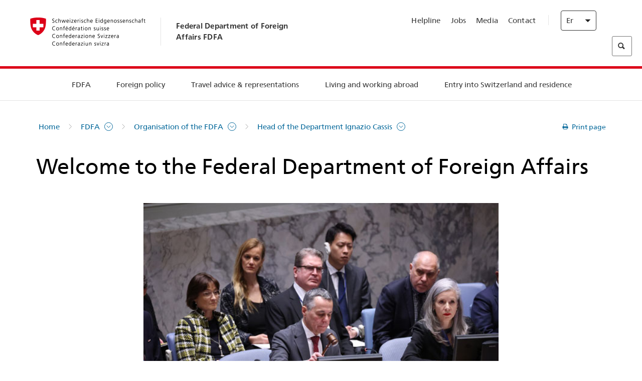

--- FILE ---
content_type: text/html;charset=utf-8
request_url: https://www.post2015.admin.ch/eda/en/fdfa/fdfa/organisation-fdfa/departementsvorsteher.html
body_size: 56908
content:
<!DOCTYPE html>
<html lang="en">
<head>
  <meta http-equiv="content-type" content="text/html; charset=UTF-8"/>
  <meta http-equiv="X-UA-Compatible" content="IE=edge"/>
  <title>Welcome to the Federal Department of Foreign Affairs</title>
  <meta name="viewport" content="user-scalable=no, width=device-width, initial-scale=1, maximum-scale=1"/>
  <meta http-equiv="cleartype" content="on"/>
  <meta name="msapplication-tap-highlight" content="no"/>
  
    <meta name="description" content="Welcome message by Federal Councillor Ignazio Cassis on the website of the Federal Department of Foreign Affairs (FDFA)"/>
    <meta property="og:description" content="Welcome message by Federal Councillor Ignazio Cassis on the website of the Federal Department of Foreign Affairs (FDFA)"/>
  
  
  <meta name="format-detection" content="telephone=no"/>
  
  
  <meta property="og:title" content="Welcome to the Federal Department of Foreign Affairs"/>
  <meta property="og:image" content="https://www.eda.admin.ch/content/dam/eda/img/7-Das-EDA/2023-saal-unsr-eda-588x368.jpg"/>
  <meta name="twitter:card" content="summary_large_image"/>
  <link rel="shortcut icon" href="/etc.clientlibs/eda/base/clientlibs/publish/resources/build/favicon.ico"/>
  
    
    


  
    
<link rel="stylesheet" href="/etc.clientlibs/eda/base/clientlibs/publish/newdesign.min.ACSHASH96a8e3f02083f5c9562f1de2e6cf5d4e.css" type="text/css">



  
    
<link rel="stylesheet" href="/etc.clientlibs/eda/base/clientlibs/publish/top.min.ACSHASH9d9e82985c1aba90802e9ecefed2751b.css" type="text/css">
<link rel="stylesheet" href="/etc.clientlibs/eda/base/clientlibs/publish/rtl.min.ACSHASH192830c6053ca12dc6ea673453e76347.css" type="text/css">
<link rel="stylesheet" href="/etc.clientlibs/eda/base/clientlibs/publish/countryentrypageprint.min.ACSHASHa0126a52bbae12e4ecd20a195735ce79.css" type="text/css">
<link rel="stylesheet" href="/etc.clientlibs/eda/base/clientlibs/publish/notyf.min.ACSHASH2d6fa6537d8d89d9d61ec57883b2b6a3.css" type="text/css">
<script src="/etc.clientlibs/eda/base/clientlibs/publish/top.min.ACSHASH659fbe003e1fd027236701d764852866.js"></script>
<script src="/etc.clientlibs/eda/base/clientlibs/publish/clientstorage.min.ACSHASH44bc68fa2d879b153dbf6129806c22d9.js"></script>
<script src="/etc.clientlibs/eda/base/clientlibs/publish/notyf.min.ACSHASH0dcc3830313bb72923d27ed6ac6362a5.js"></script>
<script src="/etc.clientlibs/eda/base/clientlibs/publish/shoppingcart.min.ACSHASH7cc0b7eaf7b658003c720914688048b0.js"></script>





                              <script>!function(a){var e="https://s.go-mpulse.net/boomerang/",t="addEventListener";if("False"=="True")a.BOOMR_config=a.BOOMR_config||{},a.BOOMR_config.PageParams=a.BOOMR_config.PageParams||{},a.BOOMR_config.PageParams.pci=!0,e="https://s2.go-mpulse.net/boomerang/";if(window.BOOMR_API_key="T8WB3-VWRBH-QC4WC-APK42-C76EL",function(){function n(e){a.BOOMR_onload=e&&e.timeStamp||(new Date).getTime()}if(!a.BOOMR||!a.BOOMR.version&&!a.BOOMR.snippetExecuted){a.BOOMR=a.BOOMR||{},a.BOOMR.snippetExecuted=!0;var i,_,o,r=document.createElement("iframe");if(a[t])a[t]("load",n,!1);else if(a.attachEvent)a.attachEvent("onload",n);r.src="javascript:void(0)",r.title="",r.role="presentation",(r.frameElement||r).style.cssText="width:0;height:0;border:0;display:none;",o=document.getElementsByTagName("script")[0],o.parentNode.insertBefore(r,o);try{_=r.contentWindow.document}catch(O){i=document.domain,r.src="javascript:var d=document.open();d.domain='"+i+"';void(0);",_=r.contentWindow.document}_.open()._l=function(){var a=this.createElement("script");if(i)this.domain=i;a.id="boomr-if-as",a.src=e+"T8WB3-VWRBH-QC4WC-APK42-C76EL",BOOMR_lstart=(new Date).getTime(),this.body.appendChild(a)},_.write("<bo"+'dy onload="document._l();">'),_.close()}}(),"".length>0)if(a&&"performance"in a&&a.performance&&"function"==typeof a.performance.setResourceTimingBufferSize)a.performance.setResourceTimingBufferSize();!function(){if(BOOMR=a.BOOMR||{},BOOMR.plugins=BOOMR.plugins||{},!BOOMR.plugins.AK){var e=""=="true"?1:0,t="",n="clmhixaxykudo2lg4wva-f-0b1b6c9c4-clientnsv4-s.akamaihd.net",i="false"=="true"?2:1,_={"ak.v":"39","ak.cp":"1219221","ak.ai":parseInt("395545",10),"ak.ol":"0","ak.cr":8,"ak.ipv":4,"ak.proto":"h2","ak.rid":"578d14e3","ak.r":51208,"ak.a2":e,"ak.m":"dscb","ak.n":"essl","ak.bpcip":"18.216.116.0","ak.cport":40296,"ak.gh":"23.209.83.20","ak.quicv":"","ak.tlsv":"tls1.3","ak.0rtt":"","ak.0rtt.ed":"","ak.csrc":"-","ak.acc":"","ak.t":"1768351146","ak.ak":"hOBiQwZUYzCg5VSAfCLimQ==fqjtj7qVVC489eRfM5CSQa3pvFN5zDK4FoMwlOt8g6U3LRmOjsY7iNPPW3oaCoyn5bPGEP7B7zdi9K9krNo8K9WnLOz7snurRoDgvcbpA0LsBAT+DuVXBrpsuWob82TaTfzSqZRTum5APQDCsaStRj0IBAw/[base64]/Md055u1mtm61C/B2unLVBLkPKIoRTbc24=","ak.pv":"110","ak.dpoabenc":"","ak.tf":i};if(""!==t)_["ak.ruds"]=t;var o={i:!1,av:function(e){var t="http.initiator";if(e&&(!e[t]||"spa_hard"===e[t]))_["ak.feo"]=void 0!==a.aFeoApplied?1:0,BOOMR.addVar(_)},rv:function(){var a=["ak.bpcip","ak.cport","ak.cr","ak.csrc","ak.gh","ak.ipv","ak.m","ak.n","ak.ol","ak.proto","ak.quicv","ak.tlsv","ak.0rtt","ak.0rtt.ed","ak.r","ak.acc","ak.t","ak.tf"];BOOMR.removeVar(a)}};BOOMR.plugins.AK={akVars:_,akDNSPreFetchDomain:n,init:function(){if(!o.i){var a=BOOMR.subscribe;a("before_beacon",o.av,null,null),a("onbeacon",o.rv,null,null),o.i=!0}return this},is_complete:function(){return!0}}}}()}(window);</script></head>
<body>
<div>
  
  
<div class="eda-header">
  <button class="eda-skip-link">Skip to main content</button>
  <div class="container mobile-menu">
    <div class="section mobile-top-header">
      <div class="mobile-top-header-content">
        <div class="eda-grid">
          <div class="eda-col phone-8">
            <div class="mobile-heading">
              <a href="/eda/en/fdfa.html">
                Federal Department of Foreign Affairs FDFA

              </a>
            </div>
          </div>
          <div class="eda-col phone-4">
  <div class="eda-form-select" data-props-type="redirect">
    <select data-value="" data-label="EN">
      <option value="/eda/de/home/das-eda/organisation-deseda/departementsvorsteher.html">
        DE
      </option>
    
      <option value="/eda/fr/dfae/dfae/organisation-dfae/departementsvorsteher.html">
        FR
      </option>
    
      <option value="/eda/it/dfae/dfae/organizzazione-dfae/departementsvorsteher.html">
        IT
      </option>
    
      <option value="#" selected>
        EN
      </option>
    </select>
  </div>
</div>
        </div>
      </div>
    </div>
    <div class="section mobile-nav-header">
      <div class="section eda-grid">
        <div class="eda-col phone-10 eda-mobile-logo">
          <a class="mobile-logo" href="/eda/en/fdfa.html">
            <img src="/etc.clientlibs/eda/base/clientlibs/publish/resources/build/assets/swiss.svg" alt="Logo FDFA"/>
            <span class="title">
              FDFA
            </span>
          </a>
        </div>
        <div class="eda-col phone-2 actionIcons actionIcons-menu">
          <span class="burger icon-burger"></span>
        </div>
        <div class="eda-col phone-2  actionIcons eda-mobile-search">
          <span class="eda-icon-search"></span>
          <div class="eda-search-box-container">
  <div class="eda-search-box">
    <form action="/content/eda/en/home/suche.html" name="search" method="get" accept-charset="UTF-8" enctype="text/plain">
      <input type="hidden" name="_charset_" value="utf-8"/>
      <input type="text" name="searchquery" value=""/>
    </form>
  </div>
</div>
        </div>
      </div>
    </div>
  </div>
  <div class="eda-heading">
    <div class="eda-container component-container">
      <div class="eda-grid eda-header__reverse-grid desktop-10 default-10 tablet-12">
        <div class="eda-col eda-header__flex desktop-6 default-6 tablet-12">
          
            <a href="/eda/en/fdfa.html">
              <div class="logo">
                <img src="/etc.clientlibs/eda/base/clientlibs/publish/resources/build/assets/logo_ch_print.png" alt="Logo FDFA"/>
              </div>
            </a>
            <div class="heading">
              <a href="/eda/en/fdfa.html">
                Federal Department of Foreign Affairs FDFA

              </a>
            </div>
          
        </div>
        <div class="eda-col eda-header__links-search desktop-6 default-6 tablet-12">
          <div class="eda-header__right-top">
            
  <ul class="contact-menu">
    <li class="contact-menu-item">
      <a href="/eda/en/fdfa/fdfa/kontakt/helpline-eda.html" data-norewrite="true">Helpline</a>
    </li>
<li class="contact-menu-item">
      <a href="/eda/en/fdfa/fdfa/working-at-fdfa.html" data-norewrite="true">Jobs</a>
    </li>
<li class="contact-menu-item">
      <a href="/eda/en/fdfa/fdfa/aktuell/news/medienschaffende.html" data-norewrite="true">Media</a>
    </li>
<li class="contact-menu-item">
      <a href="/eda/en/fdfa/fdfa/kontakt.html" data-norewrite="true">Contact</a>
    </li>

    <li class="contact-menu-item separator"></li>
  </ul>

            
  <div class="eda-language-select">
    <div class="eda-form-select" data-props-type="redirect">
      <select data-value="" data-label="English">
        <option value="/eda/de/home/das-eda/organisation-deseda/departementsvorsteher.html">
          Deutsch
        </option>
      
        <option value="/eda/fr/dfae/dfae/organisation-dfae/departementsvorsteher.html">
          Français
        </option>
      
        <option value="/eda/it/dfae/dfae/organizzazione-dfae/departementsvorsteher.html">
          Italiano
        </option>
      
        <option value="#" selected>
          English
        </option>
      </select>
    </div>
  </div>

          </div>
          
  <div class="eda-search-box">
    <form action="/content/eda/en/home/suche.html" name="search" method="get" accept-charset="UTF-8" enctype="text/plain">
      <input type="hidden" name="_charset_" value="utf-8"/>
      <input type="text" name="searchquery" value=""/>
    </form>
  </div>

        </div>
      </div>
    </div>
  </div>
  
    
  <div class="eda-grid desktop-10 default-10">
    <div class="eda-navigation-new">
      <div class="eda-container component-container">
        <div class="layout-overlay"></div>
        <nav>
          <ul>
            <li class="item main-item mobile-header">
              Home
            </li>
            <li class="item main-item">
              
                <i class="edaicon edaicon-caret-right"></i>
                <a href="#">FDFA</a>
                
  <div class="wrapper">
    <div class="inner-wrapper">
      <button class="edaicon edaicon-close" aria-label="Close Button for Navigation Layer"></button>
      <ul>
        <li class="mobile-back">
          <button data-norewrite="true">
            <i class="edaicon edaicon-caret-left"></i>
            Back
          </button>
        </li>
        <li class="item parent-item">
          
        </li>
        <li class="item ">
          
            <button data-norewrite="true">
              <i class="edaicon edaicon-caret-right"></i>
              News 
            </button>
            
  <div class="wrapper">
    <div class="inner-wrapper">
      <button class="edaicon edaicon-close" aria-label="Close Button for Navigation Layer"></button>
      <ul>
        <li class="mobile-back">
          <button data-norewrite="true">
            <i class="edaicon edaicon-caret-left"></i>
            Back
          </button>
        </li>
        <li class="item parent-item">
          <a href="/eda/en/fdfa/fdfa/aktuell.html" data-norewrite="true">
            <span class="visually-hidden">eda.base.components.navigation.header.overviewPage</span>
            News 
          </a>
        </li>
        <li class="item ">
          
            <button data-norewrite="true">
              <i class="edaicon edaicon-caret-right"></i>
              News overview
            </button>
            
  <div class="wrapper">
    <div class="inner-wrapper">
      <button class="edaicon edaicon-close" aria-label="Close Button for Navigation Layer"></button>
      <ul>
        <li class="mobile-back">
          <button data-norewrite="true">
            <i class="edaicon edaicon-caret-left"></i>
            Back
          </button>
        </li>
        <li class="item parent-item">
          <a href="/eda/en/fdfa/fdfa/aktuell/newsuebersicht.html" data-norewrite="true">
            <span class="visually-hidden">eda.base.components.navigation.header.overviewPage</span>
            News overview
          </a>
        </li>
        <li class="item ">
          
            <button data-norewrite="true">
              <i class="edaicon edaicon-caret-right"></i>
              Newsticker
            </button>
            
  <div class="wrapper">
    <div class="inner-wrapper">
      <button class="edaicon edaicon-close" aria-label="Close Button for Navigation Layer"></button>
      <ul>
        <li class="mobile-back">
          <button data-norewrite="true">
            <i class="edaicon edaicon-caret-left"></i>
            Back
          </button>
        </li>
        <li class="item parent-item">
          
        </li>
        <li class="item ">
          
          
          <a href="/eda/en/fdfa/fdfa/aktuell/newsuebersicht/newsticker/europa.html" data-norewrite="true">
            <span class="visually-hidden">eda.base.components.navigation.header.detailPage</span>
            Result of consultation: clear majority for Swiss–EU package
          </a>
        </li>
<li class="item ">
          
          
          <a href="/eda/en/fdfa/fdfa/aktuell/newsuebersicht/newsticker/osze-vorsitz-2026.html" data-norewrite="true">
            <span class="visually-hidden">eda.base.components.navigation.header.detailPage</span>
            Switzerland assumes OSCE chairpersonship in 2026
          </a>
        </li>
<li class="item ">
          
          
          <a href="/eda/en/fdfa/fdfa/aktuell/newsuebersicht/newsticker/naher-osten.html" data-norewrite="true">
            <span class="visually-hidden">eda.base.components.navigation.header.detailPage</span>
            Situation in the Middle East
          </a>
        </li>
<li class="item ">
          
          
          <a href="/eda/en/fdfa/fdfa/aktuell/newsuebersicht/newsticker/sudan.html" data-norewrite="true">
            <span class="visually-hidden">eda.base.components.navigation.header.detailPage</span>
            Sudan: a man-made humanitarian disaster 
          </a>
        </li>
<li class="item ">
          
          
          <a href="/eda/en/fdfa/fdfa/aktuell/newsuebersicht/newsticker/ukraine.html" data-norewrite="true">
            <span class="visually-hidden">eda.base.components.navigation.header.detailPage</span>
            Ukraine: high-level meeting in Geneva
          </a>
        </li>

        
  <ul class="mobile-contact-menu" aria-hidden="true" role="presentation">
    <li class="mobile-contact-menu-item">
      <a href="/eda/en/fdfa/fdfa/kontakt/helpline-eda.html" data-norewrite="true">Helpline</a>
    </li>
<li class="mobile-contact-menu-item">
      <a href="/eda/en/fdfa/fdfa/working-at-fdfa.html" data-norewrite="true">Jobs</a>
    </li>
<li class="mobile-contact-menu-item">
      <a href="/eda/en/fdfa/fdfa/aktuell/news/medienschaffende.html" data-norewrite="true">Media</a>
    </li>
<li class="mobile-contact-menu-item">
      <a href="/eda/en/fdfa/fdfa/kontakt.html" data-norewrite="true">Contact</a>
    </li>

  </ul>

      </ul>
    </div>
  </div>


          
          
          
        </li>
<li class="item ">
          
            <button data-norewrite="true">
              <i class="edaicon edaicon-caret-right"></i>
              2025
            </button>
            
  <div class="wrapper">
    <div class="inner-wrapper">
      <button class="edaicon edaicon-close" aria-label="Close Button for Navigation Layer"></button>
      <ul>
        <li class="mobile-back">
          <button data-norewrite="true">
            <i class="edaicon edaicon-caret-left"></i>
            Back
          </button>
        </li>
        <li class="item parent-item">
          
        </li>
        <li class="item ">
          
            <button data-norewrite="true">
              <i class="edaicon edaicon-caret-right"></i>
              January
            </button>
            
  <div class="wrapper">
    <div class="inner-wrapper">
      <button class="edaicon edaicon-close" aria-label="Close Button for Navigation Layer"></button>
      <ul>
        <li class="mobile-back">
          <button data-norewrite="true">
            <i class="edaicon edaicon-caret-left"></i>
            Back
          </button>
        </li>
        <li class="item parent-item">
          
        </li>
        <li class="item ">
          
          
          <a href="/eda/en/fdfa/fdfa/aktuell/newsuebersicht/2025/01/ic-forum-2025.html" data-norewrite="true">
            <span class="visually-hidden">eda.base.components.navigation.header.detailPage</span>
            IC Forum 2025: How economic growth contributes to transformation 
          </a>
        </li>
<li class="item ">
          
          
          <a href="/eda/en/fdfa/fdfa/aktuell/newsuebersicht/2025/01/ic-forum-2025-innovative-entwicklungszusammenarbeit.html" data-norewrite="true">
            <span class="visually-hidden">eda.base.components.navigation.header.detailPage</span>
            Innovative development cooperation
          </a>
        </li>

        
  <ul class="mobile-contact-menu" aria-hidden="true" role="presentation">
    <li class="mobile-contact-menu-item">
      <a href="/eda/en/fdfa/fdfa/kontakt/helpline-eda.html" data-norewrite="true">Helpline</a>
    </li>
<li class="mobile-contact-menu-item">
      <a href="/eda/en/fdfa/fdfa/working-at-fdfa.html" data-norewrite="true">Jobs</a>
    </li>
<li class="mobile-contact-menu-item">
      <a href="/eda/en/fdfa/fdfa/aktuell/news/medienschaffende.html" data-norewrite="true">Media</a>
    </li>
<li class="mobile-contact-menu-item">
      <a href="/eda/en/fdfa/fdfa/kontakt.html" data-norewrite="true">Contact</a>
    </li>

  </ul>

      </ul>
    </div>
  </div>


          
          
          
        </li>
<li class="item ">
          
            <button data-norewrite="true">
              <i class="edaicon edaicon-caret-right"></i>
              February
            </button>
            
  <div class="wrapper">
    <div class="inner-wrapper">
      <button class="edaicon edaicon-close" aria-label="Close Button for Navigation Layer"></button>
      <ul>
        <li class="mobile-back">
          <button data-norewrite="true">
            <i class="edaicon edaicon-caret-left"></i>
            Back
          </button>
        </li>
        <li class="item parent-item">
          
        </li>
        <li class="item ">
          
          
          <a href="/eda/en/fdfa/fdfa/aktuell/newsuebersicht/2025/02/road-to-belem.html" data-norewrite="true">
            <span class="visually-hidden">eda.base.components.navigation.header.detailPage</span>
            &#39;Road to Belém&#39;: Emílio Goeldi&#39;s legacy celebrated in Brazil 
          </a>
        </li>
<li class="item ">
          
          
          <a href="/eda/en/fdfa/fdfa/aktuell/newsuebersicht/2025/02/die-schweiz-ermoeglicht-ein-historisches-abkommen-ueber-die-entschaedigung-von-bippa-landwirten-in-simbabwe.html" data-norewrite="true">
            <span class="visually-hidden">eda.base.components.navigation.header.detailPage</span>
            Switzerland facilitates historic agreement for compensation of BIPPA farmers in Zimbabwe
          </a>
        </li>
<li class="item ">
          
          
          <a href="/eda/en/fdfa/fdfa/aktuell/newsuebersicht/2025/02/innovationen-aus-dem-internationalen-Genf-fuer-UNO-Friedensfoerderung.html" data-norewrite="true">
            <span class="visually-hidden">eda.base.components.navigation.header.detailPage</span>
            Innovations from International Geneva for UN Peacebuilding
          </a>
        </li>
<li class="item ">
          
          
          <a href="/eda/en/fdfa/fdfa/aktuell/newsuebersicht/2025/02/fuenfte-ausgabe-emna-rumantscha-in-rumaenien.html" data-norewrite="true">
            <span class="visually-hidden">eda.base.components.navigation.header.detailPage</span>
            Celebrating the 5th edition of Emna rumantscha in Romania
          </a>
        </li>
<li class="item ">
          
          
          <a href="/eda/en/fdfa/fdfa/aktuell/newsuebersicht/2025/02/ic-forum-2025-wissenschaft.html" data-norewrite="true">
            <span class="visually-hidden">eda.base.components.navigation.header.detailPage</span>
            Science meets practice
          </a>
        </li>

        
  <ul class="mobile-contact-menu" aria-hidden="true" role="presentation">
    <li class="mobile-contact-menu-item">
      <a href="/eda/en/fdfa/fdfa/kontakt/helpline-eda.html" data-norewrite="true">Helpline</a>
    </li>
<li class="mobile-contact-menu-item">
      <a href="/eda/en/fdfa/fdfa/working-at-fdfa.html" data-norewrite="true">Jobs</a>
    </li>
<li class="mobile-contact-menu-item">
      <a href="/eda/en/fdfa/fdfa/aktuell/news/medienschaffende.html" data-norewrite="true">Media</a>
    </li>
<li class="mobile-contact-menu-item">
      <a href="/eda/en/fdfa/fdfa/kontakt.html" data-norewrite="true">Contact</a>
    </li>

  </ul>

      </ul>
    </div>
  </div>


          
          
          
        </li>

        
  <ul class="mobile-contact-menu" aria-hidden="true" role="presentation">
    <li class="mobile-contact-menu-item">
      <a href="/eda/en/fdfa/fdfa/kontakt/helpline-eda.html" data-norewrite="true">Helpline</a>
    </li>
<li class="mobile-contact-menu-item">
      <a href="/eda/en/fdfa/fdfa/working-at-fdfa.html" data-norewrite="true">Jobs</a>
    </li>
<li class="mobile-contact-menu-item">
      <a href="/eda/en/fdfa/fdfa/aktuell/news/medienschaffende.html" data-norewrite="true">Media</a>
    </li>
<li class="mobile-contact-menu-item">
      <a href="/eda/en/fdfa/fdfa/kontakt.html" data-norewrite="true">Contact</a>
    </li>

  </ul>

      </ul>
    </div>
  </div>


          
          
          
        </li>
<li class="item ">
          
            <button data-norewrite="true">
              <i class="edaicon edaicon-caret-right"></i>
              2023
            </button>
            
  <div class="wrapper">
    <div class="inner-wrapper">
      <button class="edaicon edaicon-close" aria-label="Close Button for Navigation Layer"></button>
      <ul>
        <li class="mobile-back">
          <button data-norewrite="true">
            <i class="edaicon edaicon-caret-left"></i>
            Back
          </button>
        </li>
        <li class="item parent-item">
          
        </li>
        <li class="item ">
          
          
          <a href="/eda/en/fdfa/fdfa/aktuell/newsuebersicht/2023/uno-sicherheitsrat.html" data-norewrite="true">
            <span class="visually-hidden">eda.base.components.navigation.header.detailPage</span>
            Switzerland’s seat on the UN Security Council
          </a>
        </li>
<li class="item ">
          
            <button data-norewrite="true">
              <i class="edaicon edaicon-caret-right"></i>
              February
            </button>
            
  <div class="wrapper">
    <div class="inner-wrapper">
      <button class="edaicon edaicon-close" aria-label="Close Button for Navigation Layer"></button>
      <ul>
        <li class="mobile-back">
          <button data-norewrite="true">
            <i class="edaicon edaicon-caret-left"></i>
            Back
          </button>
        </li>
        <li class="item parent-item">
          
        </li>
        <li class="item ">
          
          
          <a href="/eda/en/fdfa/fdfa/aktuell/newsuebersicht/2023/02/schweiz-unowas-partnerschaft.html" data-norewrite="true">
            <span class="visually-hidden">eda.base.components.navigation.header.detailPage</span>
            Switzerland and the United Nations Office for West Africa and the Sahel: a win-win partnership
          </a>
        </li>
<li class="item ">
          
          
          <a href="/eda/en/fdfa/fdfa/aktuell/newsuebersicht/2023/02/un-security-council-childern-armed-conflict.html" data-norewrite="true">
            <span class="visually-hidden">eda.base.components.navigation.header.detailPage</span>
            Missing out on school due to war
          </a>
        </li>
<li class="item ">
          
          
          <a href="/eda/en/fdfa/fdfa/aktuell/newsuebersicht/2023/02/lancierung-suedostasien-strategie.html" data-norewrite="true">
            <span class="visually-hidden">eda.base.components.navigation.header.detailPage</span>
            The Federal Council launches a strategy focused on South East Asia
          </a>
        </li>
<li class="item ">
          
          
          <a href="/eda/en/fdfa/fdfa/aktuell/newsuebersicht/2023/02/ic-forum.html" data-norewrite="true">
            <span class="visually-hidden">eda.base.components.navigation.header.detailPage</span>
            &#34;This is the reason for IC Forum: thought and action&#34;
          </a>
        </li>
<li class="item ">
          
          
          <a href="/eda/en/fdfa/fdfa/aktuell/newsuebersicht/2023/02/emna-rumantscha-2023.html" data-norewrite="true">
            <span class="visually-hidden">eda.base.components.navigation.header.detailPage</span>
            Delicious Graubünden specialities kick off third edition of Romansh Language Week 
          </a>
        </li>
<li class="item ">
          
          
          <a href="/eda/en/fdfa/fdfa/aktuell/newsuebersicht/2023/02/emna-rumantscha-2023-rm.html" data-norewrite="true">
            <span class="visually-hidden">eda.base.components.navigation.header.detailPage</span>
            Culinarica grischuna per l&#39;avertura da la terza Emna rumantscha
          </a>
        </li>

        
  <ul class="mobile-contact-menu" aria-hidden="true" role="presentation">
    <li class="mobile-contact-menu-item">
      <a href="/eda/en/fdfa/fdfa/kontakt/helpline-eda.html" data-norewrite="true">Helpline</a>
    </li>
<li class="mobile-contact-menu-item">
      <a href="/eda/en/fdfa/fdfa/working-at-fdfa.html" data-norewrite="true">Jobs</a>
    </li>
<li class="mobile-contact-menu-item">
      <a href="/eda/en/fdfa/fdfa/aktuell/news/medienschaffende.html" data-norewrite="true">Media</a>
    </li>
<li class="mobile-contact-menu-item">
      <a href="/eda/en/fdfa/fdfa/kontakt.html" data-norewrite="true">Contact</a>
    </li>

  </ul>

      </ul>
    </div>
  </div>


          
          
          
        </li>
<li class="item ">
          
            <button data-norewrite="true">
              <i class="edaicon edaicon-caret-right"></i>
              March
            </button>
            
  <div class="wrapper">
    <div class="inner-wrapper">
      <button class="edaicon edaicon-close" aria-label="Close Button for Navigation Layer"></button>
      <ul>
        <li class="mobile-back">
          <button data-norewrite="true">
            <i class="edaicon edaicon-caret-left"></i>
            Back
          </button>
        </li>
        <li class="item parent-item">
          
        </li>
        <li class="item ">
          
          
          <a href="/eda/en/fdfa/fdfa/aktuell/newsuebersicht/2023/03/tag-der-frauen.html" data-norewrite="true">
            <span class="visually-hidden">eda.base.components.navigation.header.detailPage</span>
            Women in Switzerland&#39;s diplomatic service: from early pioneers to the first State Secretary
          </a>
        </li>
<li class="item ">
          
          
          <a href="/eda/en/fdfa/fdfa/aktuell/newsuebersicht/2023/03/uno-mission-frieden-suedsudan.html" data-norewrite="true">
            <span class="visually-hidden">eda.base.components.navigation.header.detailPage</span>
            A fragile peace in South Sudan
          </a>
        </li>
<li class="item ">
          
          
          <a href="/eda/en/fdfa/fdfa/aktuell/newsuebersicht/2023/03/un-wasserkonferenz.html" data-norewrite="true">
            <span class="visually-hidden">eda.base.components.navigation.header.detailPage</span>
            Switzerland participates in UN 2023 Water Conference 
          </a>
        </li>
<li class="item ">
          
          
          <a href="/eda/en/fdfa/fdfa/aktuell/newsuebersicht/2023/03/interview-mirko-giulietti.html" data-norewrite="true">
            <span class="visually-hidden">eda.base.components.navigation.header.detailPage</span>
            «We&#39;ve already played a significant role in Colombia&#39;s peace processes»
          </a>
        </li>
<li class="item ">
          
          
          <a href="/eda/en/fdfa/fdfa/aktuell/newsuebersicht/2023/03/jahrestag-butscha.html" data-norewrite="true">
            <span class="visually-hidden">eda.base.components.navigation.header.detailPage</span>
            Switzerland works to protect civilians in armed conflicts
          </a>
        </li>

        
  <ul class="mobile-contact-menu" aria-hidden="true" role="presentation">
    <li class="mobile-contact-menu-item">
      <a href="/eda/en/fdfa/fdfa/kontakt/helpline-eda.html" data-norewrite="true">Helpline</a>
    </li>
<li class="mobile-contact-menu-item">
      <a href="/eda/en/fdfa/fdfa/working-at-fdfa.html" data-norewrite="true">Jobs</a>
    </li>
<li class="mobile-contact-menu-item">
      <a href="/eda/en/fdfa/fdfa/aktuell/news/medienschaffende.html" data-norewrite="true">Media</a>
    </li>
<li class="mobile-contact-menu-item">
      <a href="/eda/en/fdfa/fdfa/kontakt.html" data-norewrite="true">Contact</a>
    </li>

  </ul>

      </ul>
    </div>
  </div>


          
          
          
        </li>
<li class="item ">
          
            <button data-norewrite="true">
              <i class="edaicon edaicon-caret-right"></i>
              April
            </button>
            
  <div class="wrapper">
    <div class="inner-wrapper">
      <button class="edaicon edaicon-close" aria-label="Close Button for Navigation Layer"></button>
      <ul>
        <li class="mobile-back">
          <button data-norewrite="true">
            <i class="edaicon edaicon-caret-left"></i>
            Back
          </button>
        </li>
        <li class="item parent-item">
          
        </li>
        <li class="item ">
          
          
          <a href="/eda/en/fdfa/fdfa/aktuell/newsuebersicht/2023/04/jahresbericht-2022-minenraeumung.html" data-norewrite="true">
            <span class="visually-hidden">eda.base.components.navigation.header.detailPage</span>
            Switzerland&#39;s commitment to mine action in 2022
          </a>
        </li>
<li class="item ">
          
          
          <a href="/eda/en/fdfa/fdfa/aktuell/newsuebersicht/2023/04/aktionsplan-minenraeumung.html" data-norewrite="true">
            <span class="visually-hidden">eda.base.components.navigation.header.detailPage</span>
            Action Plan on Mine Action for 2023–2026
          </a>
        </li>
<li class="item ">
          
          
          <a href="/eda/en/fdfa/fdfa/aktuell/newsuebersicht/2023/04/national-peace-accords.html" data-norewrite="true">
            <span class="visually-hidden">eda.base.components.navigation.header.detailPage</span>
            National Peace Accords: Switzerland supports peaceful elections in Nigeria
          </a>
        </li>
<li class="item ">
          
          
          <a href="/eda/en/fdfa/fdfa/aktuell/newsuebersicht/2023/04/auslandschweizerstatistik.html" data-norewrite="true">
            <span class="visually-hidden">eda.base.components.navigation.header.detailPage</span>
            Number of Swiss nationals living abroad passes 800,000 mark, according to FSO 
          </a>
        </li>
<li class="item ">
          
          
          <a href="/eda/en/fdfa/fdfa/aktuell/newsuebersicht/2023/04/vorsitz-schweiz-uno-sicherheitsrat.html" data-norewrite="true">
            <span class="visually-hidden">eda.base.components.navigation.header.detailPage</span>
            Switzerland&#39;s presidency of the UN Security Council
          </a>
        </li>
<li class="item ">
          
          
          <a href="/eda/en/fdfa/fdfa/aktuell/newsuebersicht/2023/04/sudan-sicherheitslage.html" data-norewrite="true">
            <span class="visually-hidden">eda.base.components.navigation.header.detailPage</span>
            Fighting in Sudan: FDFA closes embassy and evacuates transferable embassy staff
          </a>
        </li>

        
  <ul class="mobile-contact-menu" aria-hidden="true" role="presentation">
    <li class="mobile-contact-menu-item">
      <a href="/eda/en/fdfa/fdfa/kontakt/helpline-eda.html" data-norewrite="true">Helpline</a>
    </li>
<li class="mobile-contact-menu-item">
      <a href="/eda/en/fdfa/fdfa/working-at-fdfa.html" data-norewrite="true">Jobs</a>
    </li>
<li class="mobile-contact-menu-item">
      <a href="/eda/en/fdfa/fdfa/aktuell/news/medienschaffende.html" data-norewrite="true">Media</a>
    </li>
<li class="mobile-contact-menu-item">
      <a href="/eda/en/fdfa/fdfa/kontakt.html" data-norewrite="true">Contact</a>
    </li>

  </ul>

      </ul>
    </div>
  </div>


          
          
          
        </li>
<li class="item ">
          
            <button data-norewrite="true">
              <i class="edaicon edaicon-caret-right"></i>
              May
            </button>
            
  <div class="wrapper">
    <div class="inner-wrapper">
      <button class="edaicon edaicon-close" aria-label="Close Button for Navigation Layer"></button>
      <ul>
        <li class="mobile-back">
          <button data-norewrite="true">
            <i class="edaicon edaicon-caret-left"></i>
            Back
          </button>
        </li>
        <li class="item parent-item">
          
        </li>
        <li class="item ">
          
          
          <a href="/eda/en/fdfa/fdfa/aktuell/newsuebersicht/2023/05/internationaler-tag-der-pressefreiheit.html" data-norewrite="true">
            <span class="visually-hidden">eda.base.components.navigation.header.detailPage</span>
            Freedom of expression: the driving force behind all other human rights
          </a>
        </li>
<li class="item ">
          
          
          <a href="/eda/en/fdfa/fdfa/aktuell/newsuebersicht/2023/05/security-council-report.html" data-norewrite="true">
            <span class="visually-hidden">eda.base.components.navigation.header.detailPage</span>
            129 states set an example for responsible action in the case of war crimes
          </a>
        </li>
<li class="item ">
          
          
          <a href="/eda/en/fdfa/fdfa/aktuell/newsuebersicht/2023/05/protection-of-civilians.html" data-norewrite="true">
            <span class="visually-hidden">eda.base.components.navigation.header.detailPage</span>
            The protection of civilians is at the centre of attention this week at the UN in New York
          </a>
        </li>
<li class="item ">
          
          
          <a href="/eda/en/fdfa/fdfa/aktuell/newsuebersicht/2023/05/concours-2023-IZA.html" data-norewrite="true">
            <span class="visually-hidden">eda.base.components.navigation.header.detailPage</span>
            Career in international cooperation: what does working in the field actually mean?
          </a>
        </li>

        
  <ul class="mobile-contact-menu" aria-hidden="true" role="presentation">
    <li class="mobile-contact-menu-item">
      <a href="/eda/en/fdfa/fdfa/kontakt/helpline-eda.html" data-norewrite="true">Helpline</a>
    </li>
<li class="mobile-contact-menu-item">
      <a href="/eda/en/fdfa/fdfa/working-at-fdfa.html" data-norewrite="true">Jobs</a>
    </li>
<li class="mobile-contact-menu-item">
      <a href="/eda/en/fdfa/fdfa/aktuell/news/medienschaffende.html" data-norewrite="true">Media</a>
    </li>
<li class="mobile-contact-menu-item">
      <a href="/eda/en/fdfa/fdfa/kontakt.html" data-norewrite="true">Contact</a>
    </li>

  </ul>

      </ul>
    </div>
  </div>


          
          
          
        </li>
<li class="item ">
          
            <button data-norewrite="true">
              <i class="edaicon edaicon-caret-right"></i>
              June
            </button>
            
  <div class="wrapper">
    <div class="inner-wrapper">
      <button class="edaicon edaicon-close" aria-label="Close Button for Navigation Layer"></button>
      <ul>
        <li class="mobile-back">
          <button data-norewrite="true">
            <i class="edaicon edaicon-caret-left"></i>
            Back
          </button>
        </li>
        <li class="item parent-item">
          
        </li>
        <li class="item ">
          
          
          <a href="/eda/en/fdfa/fdfa/aktuell/newsuebersicht/2023/06/maritime-strategie.html" data-norewrite="true">
            <span class="visually-hidden">eda.base.components.navigation.header.detailPage</span>
            Why does Switzerland need a maritime strategy?
          </a>
        </li>
<li class="item ">
          
          
          <a href="/eda/en/fdfa/fdfa/aktuell/newsuebersicht/2023/06/bilanz-ch-vorsitz-unsr.html" data-norewrite="true">
            <span class="visually-hidden">eda.base.components.navigation.header.detailPage</span>
            Retrospective on the first Swiss Presidency the UN Security Council
          </a>
        </li>
<li class="item ">
          
          
          <a href="/eda/en/fdfa/fdfa/aktuell/newsuebersicht/2023/06/interview-hansjoerg-eberle.html" data-norewrite="true">
            <span class="visually-hidden">eda.base.components.navigation.header.detailPage</span>
            «We have tripled our workforce in Ukraine since 2015»
          </a>
        </li>
<li class="item ">
          
          
          <a href="/eda/en/fdfa/fdfa/aktuell/newsuebersicht/2023/06/interview-stefano-toscano.html" data-norewrite="true">
            <span class="visually-hidden">eda.base.components.navigation.header.detailPage</span>
            «60 million people live with the threat of explosive ordnance in their daily lives»
          </a>
        </li>
<li class="item ">
          
          
          <a href="/eda/en/fdfa/fdfa/aktuell/newsuebersicht/2023/06/humanitaere-minenraeumung.html" data-norewrite="true">
            <span class="visually-hidden">eda.base.components.navigation.header.detailPage</span>
            Tradition and principles of humanitarian mine action in Switzerland
          </a>
        </li>
<li class="item ">
          
          
          <a href="/eda/en/fdfa/fdfa/aktuell/newsuebersicht/2023/06/staatssekretaer-alexandre-fasel.html" data-norewrite="true">
            <span class="visually-hidden">eda.base.components.navigation.header.detailPage</span>
            Chief diplomat: Alexandre Fasel appointed as next FDFA state secretary
          </a>
        </li>

        
  <ul class="mobile-contact-menu" aria-hidden="true" role="presentation">
    <li class="mobile-contact-menu-item">
      <a href="/eda/en/fdfa/fdfa/kontakt/helpline-eda.html" data-norewrite="true">Helpline</a>
    </li>
<li class="mobile-contact-menu-item">
      <a href="/eda/en/fdfa/fdfa/working-at-fdfa.html" data-norewrite="true">Jobs</a>
    </li>
<li class="mobile-contact-menu-item">
      <a href="/eda/en/fdfa/fdfa/aktuell/news/medienschaffende.html" data-norewrite="true">Media</a>
    </li>
<li class="mobile-contact-menu-item">
      <a href="/eda/en/fdfa/fdfa/kontakt.html" data-norewrite="true">Contact</a>
    </li>

  </ul>

      </ul>
    </div>
  </div>


          
          
          
        </li>
<li class="item ">
          
            <button data-norewrite="true">
              <i class="edaicon edaicon-caret-right"></i>
              July
            </button>
            
  <div class="wrapper">
    <div class="inner-wrapper">
      <button class="edaicon edaicon-close" aria-label="Close Button for Navigation Layer"></button>
      <ul>
        <li class="mobile-back">
          <button data-norewrite="true">
            <i class="edaicon edaicon-caret-left"></i>
            Back
          </button>
        </li>
        <li class="item parent-item">
          
        </li>
        <li class="item ">
          
          
          <a href="/eda/en/fdfa/fdfa/aktuell/newsuebersicht/2023/07/dialog-menschenrechte-china.html" data-norewrite="true">
            <span class="visually-hidden">eda.base.components.navigation.header.detailPage</span>
            Human rights dialogue with China: instruments of Swiss diplomacy
          </a>
        </li>
<li class="item ">
          
          
          <a href="/eda/en/fdfa/fdfa/aktuell/newsuebersicht/2023/07/interview-felix-baumann.html" data-norewrite="true">
            <span class="visually-hidden">eda.base.components.navigation.header.detailPage</span>
            &#34;Implementing projects in support of Ukraine will be a priority for me and my team&#34;
          </a>
        </li>
<li class="item ">
          
          
          <a href="/eda/en/fdfa/fdfa/aktuell/newsuebersicht/2023/07/zweite-halbzeit-agenda2030.html" data-norewrite="true">
            <span class="visually-hidden">eda.base.components.navigation.header.detailPage</span>
            Second half of the 2030 Agenda: &#34;We need to speed up the pace of implementation&#34;
          </a>
        </li>
<li class="item ">
          
          
          <a href="/eda/en/fdfa/fdfa/aktuell/newsuebersicht/2023/07/waldbraende-rhodos.html" data-norewrite="true">
            <span class="visually-hidden">eda.base.components.navigation.header.detailPage</span>
            Forest fires on Rhodes – FDFA information
          </a>
        </li>

        
  <ul class="mobile-contact-menu" aria-hidden="true" role="presentation">
    <li class="mobile-contact-menu-item">
      <a href="/eda/en/fdfa/fdfa/kontakt/helpline-eda.html" data-norewrite="true">Helpline</a>
    </li>
<li class="mobile-contact-menu-item">
      <a href="/eda/en/fdfa/fdfa/working-at-fdfa.html" data-norewrite="true">Jobs</a>
    </li>
<li class="mobile-contact-menu-item">
      <a href="/eda/en/fdfa/fdfa/aktuell/news/medienschaffende.html" data-norewrite="true">Media</a>
    </li>
<li class="mobile-contact-menu-item">
      <a href="/eda/en/fdfa/fdfa/kontakt.html" data-norewrite="true">Contact</a>
    </li>

  </ul>

      </ul>
    </div>
  </div>


          
          
          
        </li>
<li class="item ">
          
            <button data-norewrite="true">
              <i class="edaicon edaicon-caret-right"></i>
              August
            </button>
            
  <div class="wrapper">
    <div class="inner-wrapper">
      <button class="edaicon edaicon-close" aria-label="Close Button for Navigation Layer"></button>
      <ul>
        <li class="mobile-back">
          <button data-norewrite="true">
            <i class="edaicon edaicon-caret-left"></i>
            Back
          </button>
        </li>
        <li class="item parent-item">
          
        </li>
        <li class="item ">
          
          
          <a href="/eda/en/fdfa/fdfa/aktuell/newsuebersicht/2023/08/national-day.html" data-norewrite="true">
            <span class="visually-hidden">eda.base.components.navigation.header.detailPage</span>
            The Swiss abroad: head of FDFA celebrates Swiss National Day with country&#39;s diaspora
          </a>
        </li>
<li class="item ">
          
          
          <a href="/eda/en/fdfa/fdfa/aktuell/newsuebersicht/2023/08/niger.html" data-norewrite="true">
            <span class="visually-hidden">eda.base.components.navigation.header.detailPage</span>
            The FDFA is closely monitoring the situation in Niger
          </a>
        </li>
<li class="item ">
          
          
          <a href="/eda/en/fdfa/fdfa/aktuell/newsuebersicht/2023/08/botschafterkonferenz.html" data-norewrite="true">
            <span class="visually-hidden">eda.base.components.navigation.header.detailPage</span>
            Swiss representatives posted around the world network in Bern
          </a>
        </li>

        
  <ul class="mobile-contact-menu" aria-hidden="true" role="presentation">
    <li class="mobile-contact-menu-item">
      <a href="/eda/en/fdfa/fdfa/kontakt/helpline-eda.html" data-norewrite="true">Helpline</a>
    </li>
<li class="mobile-contact-menu-item">
      <a href="/eda/en/fdfa/fdfa/working-at-fdfa.html" data-norewrite="true">Jobs</a>
    </li>
<li class="mobile-contact-menu-item">
      <a href="/eda/en/fdfa/fdfa/aktuell/news/medienschaffende.html" data-norewrite="true">Media</a>
    </li>
<li class="mobile-contact-menu-item">
      <a href="/eda/en/fdfa/fdfa/kontakt.html" data-norewrite="true">Contact</a>
    </li>

  </ul>

      </ul>
    </div>
  </div>


          
          
          
        </li>
<li class="item ">
          
            <button data-norewrite="true">
              <i class="edaicon edaicon-caret-right"></i>
              September
            </button>
            
  <div class="wrapper">
    <div class="inner-wrapper">
      <button class="edaicon edaicon-close" aria-label="Close Button for Navigation Layer"></button>
      <ul>
        <li class="mobile-back">
          <button data-norewrite="true">
            <i class="edaicon edaicon-caret-left"></i>
            Back
          </button>
        </li>
        <li class="item parent-item">
          
        </li>
        <li class="item ">
          
          
          <a href="/eda/en/fdfa/fdfa/aktuell/newsuebersicht/2023/09/staatssekretaer-alexandre-fasel.html" data-norewrite="true">
            <span class="visually-hidden">eda.base.components.navigation.header.detailPage</span>
            &#34;As State Secretary, I&#39;m in a central position to help shape our future.&#34;
          </a>
        </li>
<li class="item ">
          
          
          <a href="/eda/en/fdfa/fdfa/aktuell/newsuebersicht/2023/09/e10.html" data-norewrite="true">
            <span class="visually-hidden">eda.base.components.navigation.header.detailPage</span>
            How the UN Security Council gains effectiveness in Switzerland
          </a>
        </li>
<li class="item ">
          
          
          <a href="/eda/en/fdfa/fdfa/aktuell/newsuebersicht/2023/09/erdbeben-marokko.html" data-norewrite="true">
            <span class="visually-hidden">eda.base.components.navigation.header.detailPage</span>
            Earthquake in Morocco
          </a>
        </li>
<li class="item ">
          
          
          <a href="/eda/en/fdfa/fdfa/aktuell/newsuebersicht/2023/09/78-uno-generalversammlung.html" data-norewrite="true">
            <span class="visually-hidden">eda.base.components.navigation.header.detailPage</span>
            Opening week of the 78th session of the UN General Assembly 
          </a>
        </li>
<li class="item ">
          
          
          <a href="/eda/en/fdfa/fdfa/aktuell/newsuebersicht/2023/09/interview-thomas-guerber.html" data-norewrite="true">
            <span class="visually-hidden">eda.base.components.navigation.header.detailPage</span>
            Is the UN a toothless tiger?
          </a>
        </li>
<li class="item ">
          
          
          <a href="/eda/en/fdfa/fdfa/aktuell/newsuebersicht/2023/09/montreux-dokument.html" data-norewrite="true">
            <span class="visually-hidden">eda.base.components.navigation.header.detailPage</span>
            &#34;The Montreux Document is more relevant today than it has been for many years&#34;
          </a>
        </li>
<li class="item ">
          
          
          <a href="/eda/en/fdfa/fdfa/aktuell/newsuebersicht/2023/09/ueberschwemmungen-libyen.html" data-norewrite="true">
            <span class="visually-hidden">eda.base.components.navigation.header.detailPage</span>
            Floods in Libya
          </a>
        </li>
<li class="item ">
          
          
          <a href="/eda/en/fdfa/fdfa/aktuell/newsuebersicht/2023/09/gefangenenaustausch-usa-iran.html" data-norewrite="true">
            <span class="visually-hidden">eda.base.components.navigation.header.detailPage</span>
            Switzerland supports prisoner exchange between the USA and Iran
          </a>
        </li>
<li class="item ">
          
          
          <a href="/eda/en/fdfa/fdfa/aktuell/newsuebersicht/2023/09/gute-dienste-afrika.html" data-norewrite="true">
            <span class="visually-hidden">eda.base.components.navigation.header.detailPage</span>
            What does it mean to create spaces for dialogue for peace? Examples from Africa
          </a>
        </li>

        
  <ul class="mobile-contact-menu" aria-hidden="true" role="presentation">
    <li class="mobile-contact-menu-item">
      <a href="/eda/en/fdfa/fdfa/kontakt/helpline-eda.html" data-norewrite="true">Helpline</a>
    </li>
<li class="mobile-contact-menu-item">
      <a href="/eda/en/fdfa/fdfa/working-at-fdfa.html" data-norewrite="true">Jobs</a>
    </li>
<li class="mobile-contact-menu-item">
      <a href="/eda/en/fdfa/fdfa/aktuell/news/medienschaffende.html" data-norewrite="true">Media</a>
    </li>
<li class="mobile-contact-menu-item">
      <a href="/eda/en/fdfa/fdfa/kontakt.html" data-norewrite="true">Contact</a>
    </li>

  </ul>

      </ul>
    </div>
  </div>


          
          
          
        </li>
<li class="item ">
          
            <button data-norewrite="true">
              <i class="edaicon edaicon-caret-right"></i>
              October
            </button>
            
  <div class="wrapper">
    <div class="inner-wrapper">
      <button class="edaicon edaicon-close" aria-label="Close Button for Navigation Layer"></button>
      <ul>
        <li class="mobile-back">
          <button data-norewrite="true">
            <i class="edaicon edaicon-caret-left"></i>
            Back
          </button>
        </li>
        <li class="item parent-item">
          
        </li>
        <li class="item ">
          
          
          <a href="/eda/en/fdfa/fdfa/aktuell/newsuebersicht/2023/10/bergkarabach-unterstuetzung.html" data-norewrite="true">
            <span class="visually-hidden">eda.base.components.navigation.header.detailPage</span>
            Nagorno-Karabakh: Switzerland steps up its support for people in need
          </a>
        </li>
<li class="item ">
          
          
          <a href="/eda/en/fdfa/fdfa/aktuell/newsuebersicht/2023/10/todesstrafe.html" data-norewrite="true">
            <span class="visually-hidden">eda.base.components.navigation.header.detailPage</span>
            Death penalty resolution &#34;emblematic&#34; of Switzerland&#39;s work
          </a>
        </li>
<li class="item ">
          
          
          <a href="/eda/en/fdfa/fdfa/aktuell/newsuebersicht/2023/10/gesda.html" data-norewrite="true">
            <span class="visually-hidden">eda.base.components.navigation.header.detailPage</span>
            Using science diplomacy to meet global challenges
          </a>
        </li>
<li class="item ">
          
          
          <a href="/eda/en/fdfa/fdfa/aktuell/newsuebersicht/2023/10/moldau.html" data-norewrite="true">
            <span class="visually-hidden">eda.base.components.navigation.header.detailPage</span>
            Switzerland maintains its stepped-up support for Moldova 
          </a>
        </li>
<li class="item ">
          
          
          <a href="/eda/en/fdfa/fdfa/aktuell/newsuebersicht/2023/10/friedensprozess-kolumbien.html" data-norewrite="true">
            <span class="visually-hidden">eda.base.components.navigation.header.detailPage</span>
            Peace process in Colombia: Switzerland to serve as guarantor state in negotiations between government and rebels
          </a>
        </li>
<li class="item ">
          
          
          <a href="/eda/en/fdfa/fdfa/aktuell/newsuebersicht/2023/10/eusalp.html" data-norewrite="true">
            <span class="visually-hidden">eda.base.components.navigation.header.detailPage</span>
            &#34;EUSALP brings governments and people closer together&#34;
          </a>
        </li>
<li class="item ">
          
          
          <a href="/eda/en/fdfa/fdfa/aktuell/newsuebersicht/2023/10/un-day.html" data-norewrite="true">
            <span class="visually-hidden">eda.base.components.navigation.header.detailPage</span>
            UN day: Switzerland&#39;s UN mission in Vienna
          </a>
        </li>
<li class="item ">
          
          
          <a href="/eda/en/fdfa/fdfa/aktuell/newsuebersicht/2023/10/vermisste-personen.html" data-norewrite="true">
            <span class="visually-hidden">eda.base.components.navigation.header.detailPage</span>
            Finding and identifying missing persons is essential to rebuilding countries
          </a>
        </li>
<li class="item ">
          
          
          <a href="/eda/en/fdfa/fdfa/aktuell/newsuebersicht/2023/10/geneva-peace-week.html" data-norewrite="true">
            <span class="visually-hidden">eda.base.components.navigation.header.detailPage</span>
            Building trust, building peace
          </a>
        </li>

        
  <ul class="mobile-contact-menu" aria-hidden="true" role="presentation">
    <li class="mobile-contact-menu-item">
      <a href="/eda/en/fdfa/fdfa/kontakt/helpline-eda.html" data-norewrite="true">Helpline</a>
    </li>
<li class="mobile-contact-menu-item">
      <a href="/eda/en/fdfa/fdfa/working-at-fdfa.html" data-norewrite="true">Jobs</a>
    </li>
<li class="mobile-contact-menu-item">
      <a href="/eda/en/fdfa/fdfa/aktuell/news/medienschaffende.html" data-norewrite="true">Media</a>
    </li>
<li class="mobile-contact-menu-item">
      <a href="/eda/en/fdfa/fdfa/kontakt.html" data-norewrite="true">Contact</a>
    </li>

  </ul>

      </ul>
    </div>
  </div>


          
          
          
        </li>
<li class="item ">
          
            <button data-norewrite="true">
              <i class="edaicon edaicon-caret-right"></i>
              November
            </button>
            
  <div class="wrapper">
    <div class="inner-wrapper">
      <button class="edaicon edaicon-close" aria-label="Close Button for Navigation Layer"></button>
      <ul>
        <li class="mobile-back">
          <button data-norewrite="true">
            <i class="edaicon edaicon-caret-left"></i>
            Back
          </button>
        </li>
        <li class="item parent-item">
          
        </li>
        <li class="item ">
          
          
          <a href="/eda/en/fdfa/fdfa/aktuell/newsuebersicht/2023/11/unsr-development-peace.html" data-norewrite="true">
            <span class="visually-hidden">eda.base.components.navigation.header.detailPage</span>
            UN Security Council focuses on development cooperation and peacebuilding
          </a>
        </li>
<li class="item ">
          
          
          <a href="/eda/en/fdfa/fdfa/aktuell/newsuebersicht/2023/11/schweiz-osze-frieden-sicherheit.html" data-norewrite="true">
            <span class="visually-hidden">eda.base.components.navigation.header.detailPage</span>
            Switzerland and the OSCE: working together for peace and security in Europe
          </a>
        </li>

        
  <ul class="mobile-contact-menu" aria-hidden="true" role="presentation">
    <li class="mobile-contact-menu-item">
      <a href="/eda/en/fdfa/fdfa/kontakt/helpline-eda.html" data-norewrite="true">Helpline</a>
    </li>
<li class="mobile-contact-menu-item">
      <a href="/eda/en/fdfa/fdfa/working-at-fdfa.html" data-norewrite="true">Jobs</a>
    </li>
<li class="mobile-contact-menu-item">
      <a href="/eda/en/fdfa/fdfa/aktuell/news/medienschaffende.html" data-norewrite="true">Media</a>
    </li>
<li class="mobile-contact-menu-item">
      <a href="/eda/en/fdfa/fdfa/kontakt.html" data-norewrite="true">Contact</a>
    </li>

  </ul>

      </ul>
    </div>
  </div>


          
          
          
        </li>
<li class="item ">
          
            <button data-norewrite="true">
              <i class="edaicon edaicon-caret-right"></i>
              December
            </button>
            
  <div class="wrapper">
    <div class="inner-wrapper">
      <button class="edaicon edaicon-close" aria-label="Close Button for Navigation Layer"></button>
      <ul>
        <li class="mobile-back">
          <button data-norewrite="true">
            <i class="edaicon edaicon-caret-left"></i>
            Back
          </button>
        </li>
        <li class="item parent-item">
          
        </li>
        <li class="item ">
          
          
          <a href="/eda/en/fdfa/fdfa/aktuell/newsuebersicht/2023/12/menschenrechte-75-jahre.html" data-norewrite="true">
            <span class="visually-hidden">eda.base.components.navigation.header.detailPage</span>
            Universal Declaration of Human Rights: still relevant, still pointing the way forward after 75 years
          </a>
        </li>
<li class="item ">
          
          
          <a href="/eda/en/fdfa/fdfa/aktuell/newsuebersicht/2023/12/unsr-zwischenbilanz-2023.html" data-norewrite="true">
            <span class="visually-hidden">eda.base.components.navigation.header.detailPage</span>
            Switzerland&#39;s membership of the UN Security Council: a look back and a look ahead
          </a>
        </li>

        
  <ul class="mobile-contact-menu" aria-hidden="true" role="presentation">
    <li class="mobile-contact-menu-item">
      <a href="/eda/en/fdfa/fdfa/kontakt/helpline-eda.html" data-norewrite="true">Helpline</a>
    </li>
<li class="mobile-contact-menu-item">
      <a href="/eda/en/fdfa/fdfa/working-at-fdfa.html" data-norewrite="true">Jobs</a>
    </li>
<li class="mobile-contact-menu-item">
      <a href="/eda/en/fdfa/fdfa/aktuell/news/medienschaffende.html" data-norewrite="true">Media</a>
    </li>
<li class="mobile-contact-menu-item">
      <a href="/eda/en/fdfa/fdfa/kontakt.html" data-norewrite="true">Contact</a>
    </li>

  </ul>

      </ul>
    </div>
  </div>


          
          
          
        </li>

        
  <ul class="mobile-contact-menu" aria-hidden="true" role="presentation">
    <li class="mobile-contact-menu-item">
      <a href="/eda/en/fdfa/fdfa/kontakt/helpline-eda.html" data-norewrite="true">Helpline</a>
    </li>
<li class="mobile-contact-menu-item">
      <a href="/eda/en/fdfa/fdfa/working-at-fdfa.html" data-norewrite="true">Jobs</a>
    </li>
<li class="mobile-contact-menu-item">
      <a href="/eda/en/fdfa/fdfa/aktuell/news/medienschaffende.html" data-norewrite="true">Media</a>
    </li>
<li class="mobile-contact-menu-item">
      <a href="/eda/en/fdfa/fdfa/kontakt.html" data-norewrite="true">Contact</a>
    </li>

  </ul>

      </ul>
    </div>
  </div>


          
          
          
        </li>
<li class="item ">
          
            <button data-norewrite="true">
              <i class="edaicon edaicon-caret-right"></i>
              2022
            </button>
            
  <div class="wrapper">
    <div class="inner-wrapper">
      <button class="edaicon edaicon-close" aria-label="Close Button for Navigation Layer"></button>
      <ul>
        <li class="mobile-back">
          <button data-norewrite="true">
            <i class="edaicon edaicon-caret-left"></i>
            Back
          </button>
        </li>
        <li class="item parent-item">
          
        </li>
        <li class="item ">
          
          
          <a href="/eda/en/fdfa/fdfa/aktuell/newsuebersicht/2022/bundespraesidium.html" data-norewrite="true">
            <span class="visually-hidden">eda.base.components.navigation.header.detailPage</span>
            The agenda of the President of the Confederation at a glance
          </a>
        </li>
<li class="item ">
          
          
          <a href="/eda/en/fdfa/fdfa/aktuell/newsuebersicht/2022/festa-presidenziale.html" data-norewrite="true">
            <span class="visually-hidden">eda.base.components.navigation.header.detailPage</span>
            Destination: Svizzera italiana
          </a>
        </li>
<li class="item ">
          
          
          <a href="/eda/en/fdfa/fdfa/aktuell/newsuebersicht/2022/festa-presidenziale-rm.html" data-norewrite="true">
            <span class="visually-hidden">eda.base.components.navigation.header.detailPage</span>
            Destinaziun Svizra taliana 
          </a>
        </li>
<li class="item ">
          
            <button data-norewrite="true">
              <i class="edaicon edaicon-caret-right"></i>
              January
            </button>
            
  <div class="wrapper">
    <div class="inner-wrapper">
      <button class="edaicon edaicon-close" aria-label="Close Button for Navigation Layer"></button>
      <ul>
        <li class="mobile-back">
          <button data-norewrite="true">
            <i class="edaicon edaicon-caret-left"></i>
            Back
          </button>
        </li>
        <li class="item parent-item">
          
        </li>
        <li class="item ">
          
          
          <a href="/eda/en/fdfa/fdfa/aktuell/newsuebersicht/2022/01/aktionsplan-osze-2025.html" data-norewrite="true">
            <span class="visually-hidden">eda.base.components.navigation.header.detailPage</span>
            &#34;The presentation of the new OSCE action plan in Vienna sends a strong signal&#34;
          </a>
        </li>

        
  <ul class="mobile-contact-menu" aria-hidden="true" role="presentation">
    <li class="mobile-contact-menu-item">
      <a href="/eda/en/fdfa/fdfa/kontakt/helpline-eda.html" data-norewrite="true">Helpline</a>
    </li>
<li class="mobile-contact-menu-item">
      <a href="/eda/en/fdfa/fdfa/working-at-fdfa.html" data-norewrite="true">Jobs</a>
    </li>
<li class="mobile-contact-menu-item">
      <a href="/eda/en/fdfa/fdfa/aktuell/news/medienschaffende.html" data-norewrite="true">Media</a>
    </li>
<li class="mobile-contact-menu-item">
      <a href="/eda/en/fdfa/fdfa/kontakt.html" data-norewrite="true">Contact</a>
    </li>

  </ul>

      </ul>
    </div>
  </div>


          
          
          
        </li>
<li class="item ">
          
            <button data-norewrite="true">
              <i class="edaicon edaicon-caret-right"></i>
              February
            </button>
            
  <div class="wrapper">
    <div class="inner-wrapper">
      <button class="edaicon edaicon-close" aria-label="Close Button for Navigation Layer"></button>
      <ul>
        <li class="mobile-back">
          <button data-norewrite="true">
            <i class="edaicon edaicon-caret-left"></i>
            Back
          </button>
        </li>
        <li class="item parent-item">
          
        </li>
        <li class="item ">
          
          
          <a href="/eda/en/fdfa/fdfa/aktuell/newsuebersicht/2022/02/strategie-ruestungskontrolle-und-abruestung.html" data-norewrite="true">
            <span class="visually-hidden">eda.base.components.navigation.header.detailPage</span>
            &#34;Arms control and disarmament are currently going through a turbulent period&#34;
          </a>
        </li>
<li class="item ">
          
          
          <a href="/eda/en/fdfa/fdfa/aktuell/newsuebersicht/2022/02/reise-niger.html" data-norewrite="true">
            <span class="visually-hidden">eda.base.components.navigation.header.detailPage</span>
            Niger – President Cassis deepens bilateral relations and pays tribute to ICRC partnership
          </a>
        </li>
<li class="item ">
          
          
          <a href="/eda/en/fdfa/fdfa/aktuell/newsuebersicht/2022/02/negotiations-switzerland-uzbekistan.html" data-norewrite="true">
            <span class="visually-hidden">eda.base.components.navigation.header.detailPage</span>
            Restitution of illicitly acquired assets: Progress of negotiations between Switzerland and Uzbekistan
          </a>
        </li>
<li class="item ">
          
          
          <a href="/eda/en/fdfa/fdfa/aktuell/newsuebersicht/2022/02/neuorientierung-europaeischer-gerichtshof-menschenrechte.html" data-norewrite="true">
            <span class="visually-hidden">eda.base.components.navigation.header.detailPage</span>
            New trends influencing human rights protection
          </a>
        </li>
<li class="item ">
          
          
          <a href="/eda/en/fdfa/fdfa/aktuell/newsuebersicht/2022/02/emna-rumantscha-2022-rm.html" data-norewrite="true">
            <span class="visually-hidden">eda.base.components.navigation.header.detailPage</span>
            Ina valisch plain ideas rumantschas per la Chasa federala
          </a>
        </li>
<li class="item ">
          
          
          <a href="/eda/en/fdfa/fdfa/aktuell/newsuebersicht/2022/02/amerika-strategie.html" data-norewrite="true">
            <span class="visually-hidden">eda.base.components.navigation.header.detailPage</span>
            Switzerland presents its Americas Strategy
          </a>
        </li>
<li class="item ">
          
          
          <a href="/eda/en/fdfa/fdfa/aktuell/newsuebersicht/2022/02/emna-rumantscha-2022.html" data-norewrite="true">
            <span class="visually-hidden">eda.base.components.navigation.header.detailPage</span>
            A suitcase of Romansh ideas delivered to the Federal Palace
          </a>
        </li>

        
  <ul class="mobile-contact-menu" aria-hidden="true" role="presentation">
    <li class="mobile-contact-menu-item">
      <a href="/eda/en/fdfa/fdfa/kontakt/helpline-eda.html" data-norewrite="true">Helpline</a>
    </li>
<li class="mobile-contact-menu-item">
      <a href="/eda/en/fdfa/fdfa/working-at-fdfa.html" data-norewrite="true">Jobs</a>
    </li>
<li class="mobile-contact-menu-item">
      <a href="/eda/en/fdfa/fdfa/aktuell/news/medienschaffende.html" data-norewrite="true">Media</a>
    </li>
<li class="mobile-contact-menu-item">
      <a href="/eda/en/fdfa/fdfa/kontakt.html" data-norewrite="true">Contact</a>
    </li>

  </ul>

      </ul>
    </div>
  </div>


          
          
          
        </li>
<li class="item ">
          
            <button data-norewrite="true">
              <i class="edaicon edaicon-caret-right"></i>
              March
            </button>
            
  <div class="wrapper">
    <div class="inner-wrapper">
      <button class="edaicon edaicon-close" aria-label="Close Button for Navigation Layer"></button>
      <ul>
        <li class="mobile-back">
          <button data-norewrite="true">
            <i class="edaicon edaicon-caret-left"></i>
            Back
          </button>
        </li>
        <li class="item parent-item">
          
        </li>
        <li class="item ">
          
          
          <a href="/eda/en/fdfa/fdfa/aktuell/newsuebersicht/2022/03/jugend-wettbewerb-agenda-2030.html" data-norewrite="true">
            <span class="visually-hidden">eda.base.components.navigation.header.detailPage</span>
            2030 Agenda youth competition: 60 new ideas for sustainable development
          </a>
        </li>
<li class="item ">
          
          
          <a href="/eda/en/fdfa/fdfa/aktuell/newsuebersicht/2022/03/neutralitaet.html" data-norewrite="true">
            <span class="visually-hidden">eda.base.components.navigation.header.detailPage</span>
            Questions and answers on Switzerland&#39;s neutrality
          </a>
        </li>
<li class="item ">
          
          
          <a href="/eda/en/fdfa/fdfa/aktuell/newsuebersicht/2022/03/interview-livia-leu-uno.html" data-norewrite="true">
            <span class="visually-hidden">eda.base.components.navigation.header.detailPage</span>
            &#34;Multilateral organisations are more necessary than ever&#34;
          </a>
        </li>
<li class="item ">
          
          
          <a href="/eda/en/fdfa/fdfa/aktuell/newsuebersicht/2022/03/netzwerk-staerkung-frauen-friedensfoerderung.html" data-norewrite="true">
            <span class="visually-hidden">eda.base.components.navigation.header.detailPage</span>
            Switzerland chairs network to strengthen women&#39;s role in peace promotion
          </a>
        </li>
<li class="item ">
          
          
          <a href="/eda/en/fdfa/fdfa/aktuell/newsuebersicht/2022/03/evian-1962.html" data-norewrite="true">
            <span class="visually-hidden">eda.base.components.navigation.header.detailPage</span>
            The little-known story of Olivier Long and the Évian Accords of 18 March 1962
          </a>
        </li>
<li class="item ">
          
          
          <a href="/eda/en/fdfa/fdfa/aktuell/newsuebersicht/2022/03/raumfahrt-interview-natalia-archinard.html" data-norewrite="true">
            <span class="visually-hidden">eda.base.components.navigation.header.detailPage</span>
            &#34;We need to keep Earth&#39;s orbits safe for essential applications&#34;
          </a>
        </li>
<li class="item ">
          
          
          <a href="/eda/en/fdfa/fdfa/aktuell/newsuebersicht/2022/03/friedensfoerderung.html" data-norewrite="true">
            <span class="visually-hidden">eda.base.components.navigation.header.detailPage</span>
            For the FDFA, ecumenical dialogue is a way to foster peace and promote human rights
          </a>
        </li>

        
  <ul class="mobile-contact-menu" aria-hidden="true" role="presentation">
    <li class="mobile-contact-menu-item">
      <a href="/eda/en/fdfa/fdfa/kontakt/helpline-eda.html" data-norewrite="true">Helpline</a>
    </li>
<li class="mobile-contact-menu-item">
      <a href="/eda/en/fdfa/fdfa/working-at-fdfa.html" data-norewrite="true">Jobs</a>
    </li>
<li class="mobile-contact-menu-item">
      <a href="/eda/en/fdfa/fdfa/aktuell/news/medienschaffende.html" data-norewrite="true">Media</a>
    </li>
<li class="mobile-contact-menu-item">
      <a href="/eda/en/fdfa/fdfa/kontakt.html" data-norewrite="true">Contact</a>
    </li>

  </ul>

      </ul>
    </div>
  </div>


          
          
          
        </li>
<li class="item ">
          
            <button data-norewrite="true">
              <i class="edaicon edaicon-caret-right"></i>
              April
            </button>
            
  <div class="wrapper">
    <div class="inner-wrapper">
      <button class="edaicon edaicon-close" aria-label="Close Button for Navigation Layer"></button>
      <ul>
        <li class="mobile-back">
          <button data-norewrite="true">
            <i class="edaicon edaicon-caret-left"></i>
            Back
          </button>
        </li>
        <li class="item parent-item">
          
        </li>
        <li class="item ">
          
          
          <a href="/eda/en/fdfa/fdfa/aktuell/newsuebersicht/2022/04/untersuchung-kriegsverbrechen-ukraine.html" data-norewrite="true">
            <span class="visually-hidden">eda.base.components.navigation.header.detailPage</span>
            War crimes investigation in Ukraine
          </a>
        </li>
<li class="item ">
          
          
          <a href="/eda/en/fdfa/fdfa/aktuell/newsuebersicht/2022/04/auslandschweizerstatistik.html" data-norewrite="true">
            <span class="visually-hidden">eda.base.components.navigation.header.detailPage</span>
            75% of Swiss citizens living abroad have more than one nationality
          </a>
        </li>
<li class="item ">
          
          
          <a href="/eda/en/fdfa/fdfa/aktuell/newsuebersicht/2022/04/welttag-multilateralismus.html" data-norewrite="true">
            <span class="visually-hidden">eda.base.components.navigation.header.detailPage</span>
            Swiss permanent mission&#39;s perspective on humanitarian capital Geneva
          </a>
        </li>
<li class="item ">
          
          
          <a href="/eda/en/fdfa/fdfa/aktuell/newsuebersicht/2022/04/interview-david-eray.html" data-norewrite="true">
            <span class="visually-hidden">eda.base.components.navigation.header.detailPage</span>
            &#34;Switzerland’s Democracy comes up frequently in discussions within the Congress&#34;
          </a>
        </li>

        
  <ul class="mobile-contact-menu" aria-hidden="true" role="presentation">
    <li class="mobile-contact-menu-item">
      <a href="/eda/en/fdfa/fdfa/kontakt/helpline-eda.html" data-norewrite="true">Helpline</a>
    </li>
<li class="mobile-contact-menu-item">
      <a href="/eda/en/fdfa/fdfa/working-at-fdfa.html" data-norewrite="true">Jobs</a>
    </li>
<li class="mobile-contact-menu-item">
      <a href="/eda/en/fdfa/fdfa/aktuell/news/medienschaffende.html" data-norewrite="true">Media</a>
    </li>
<li class="mobile-contact-menu-item">
      <a href="/eda/en/fdfa/fdfa/kontakt.html" data-norewrite="true">Contact</a>
    </li>

  </ul>

      </ul>
    </div>
  </div>


          
          
          
        </li>
<li class="item ">
          
            <button data-norewrite="true">
              <i class="edaicon edaicon-caret-right"></i>
              May
            </button>
            
  <div class="wrapper">
    <div class="inner-wrapper">
      <button class="edaicon edaicon-close" aria-label="Close Button for Navigation Layer"></button>
      <ul>
        <li class="mobile-back">
          <button data-norewrite="true">
            <i class="edaicon edaicon-caret-left"></i>
            Back
          </button>
        </li>
        <li class="item parent-item">
          
        </li>
        <li class="item ">
          
          
          <a href="/eda/en/fdfa/fdfa/aktuell/newsuebersicht/2022/05/nachhaltigkeitsziele-agenda-2030.html" data-norewrite="true">
            <span class="visually-hidden">eda.base.components.navigation.header.detailPage</span>
            2030 Agenda Sustainable Development Goals: integrate stakeholders and new ideas
          </a>
        </li>
<li class="item ">
          
          
          <a href="/eda/en/fdfa/fdfa/aktuell/newsuebersicht/2022/05/interview-leendert-verbeek.html" data-norewrite="true">
            <span class="visually-hidden">eda.base.components.navigation.header.detailPage</span>
            “Switzerland gives a clear insight into the good relationship between citizens and government”
          </a>
        </li>
<li class="item ">
          
          
          <a href="/eda/en/fdfa/fdfa/aktuell/newsuebersicht/2022/05/europatag.html" data-norewrite="true">
            <span class="visually-hidden">eda.base.components.navigation.header.detailPage</span>
            Without peace it is impossible to secure human rights
          </a>
        </li>
<li class="item ">
          
          
          <a href="/eda/en/fdfa/fdfa/aktuell/newsuebersicht/2022/05/interdepartementale-koordination-sicherheit-cyberrisiken.html" data-norewrite="true">
            <span class="visually-hidden">eda.base.components.navigation.header.detailPage</span>
            Die Strukturen für die interdepartementale Koordination in den Bereichen Sicherheit und Cyberrisiken werden überprüft
          </a>
        </li>
<li class="item ">
          
          
          <a href="/eda/en/fdfa/fdfa/aktuell/newsuebersicht/2022/05/expertenkonferenz-kuenstliche-intelligenz.html" data-norewrite="true">
            <span class="visually-hidden">eda.base.components.navigation.header.detailPage</span>
            Do you trust artificial intelligence?
          </a>
        </li>
<li class="item ">
          
          
          <a href="/eda/en/fdfa/fdfa/aktuell/newsuebersicht/2022/05/schutz-der-zivilbevoelkerung.html" data-norewrite="true">
            <span class="visually-hidden">eda.base.components.navigation.header.detailPage</span>
            Protecting water means protecting people 
          </a>
        </li>
<li class="item ">
          
          
          <a href="/eda/en/fdfa/fdfa/aktuell/newsuebersicht/2022/05/schweizer-schwerpunkte-uno-sicherheitsrat.html" data-norewrite="true">
            <span class="visually-hidden">eda.base.components.navigation.header.detailPage</span>
            Switzerland&#39;s priorities for serving on the UN Security Council
          </a>
        </li>
<li class="item ">
          
          
          <a href="/eda/en/fdfa/fdfa/aktuell/newsuebersicht/2022/05/kandidatur-schweiz-uno-sicherheitsrat.html" data-norewrite="true">
            <span class="visually-hidden">eda.base.components.navigation.header.detailPage</span>
            Q&amp;A: Switzerland and the UN Security Council
          </a>
        </li>
<li class="item ">
          
          
          <a href="/eda/en/fdfa/fdfa/aktuell/newsuebersicht/2022/05/concours-2022-versetzbare-karrieren-kbf-eda.html" data-norewrite="true">
            <span class="visually-hidden">eda.base.components.navigation.header.detailPage</span>
            Two tales from overseas: transferable careers KBF at the FDFA
          </a>
        </li>

        
  <ul class="mobile-contact-menu" aria-hidden="true" role="presentation">
    <li class="mobile-contact-menu-item">
      <a href="/eda/en/fdfa/fdfa/kontakt/helpline-eda.html" data-norewrite="true">Helpline</a>
    </li>
<li class="mobile-contact-menu-item">
      <a href="/eda/en/fdfa/fdfa/working-at-fdfa.html" data-norewrite="true">Jobs</a>
    </li>
<li class="mobile-contact-menu-item">
      <a href="/eda/en/fdfa/fdfa/aktuell/news/medienschaffende.html" data-norewrite="true">Media</a>
    </li>
<li class="mobile-contact-menu-item">
      <a href="/eda/en/fdfa/fdfa/kontakt.html" data-norewrite="true">Contact</a>
    </li>

  </ul>

      </ul>
    </div>
  </div>


          
          
          
        </li>
<li class="item ">
          
            <button data-norewrite="true">
              <i class="edaicon edaicon-caret-right"></i>
              June
            </button>
            
  <div class="wrapper">
    <div class="inner-wrapper">
      <button class="edaicon edaicon-close" aria-label="Close Button for Navigation Layer"></button>
      <ul>
        <li class="mobile-back">
          <button data-norewrite="true">
            <i class="edaicon edaicon-caret-left"></i>
            Back
          </button>
        </li>
        <li class="item parent-item">
          
        </li>
        <li class="item ">
          
          
          <a href="/eda/en/fdfa/fdfa/aktuell/newsuebersicht/2022/06/ukraine-recovery-conference.html" data-norewrite="true">
            <span class="visually-hidden">eda.base.components.navigation.header.detailPage</span>
            Discussion on reconstruction provides prospects for Ukraine in time of war
          </a>
        </li>
<li class="item ">
          
          
          <a href="/eda/en/fdfa/fdfa/aktuell/newsuebersicht/2022/06/wahl-schweiz-uno-sicherheitsrat.html" data-norewrite="true">
            <span class="visually-hidden">eda.base.components.navigation.header.detailPage</span>
            Switzerland&#39;s election to the UN Security Council
          </a>
        </li>
<li class="item ">
          
          
          <a href="/eda/en/fdfa/fdfa/aktuell/newsuebersicht/2022/06/schweizer-standpunkt-kernwaffenverbotsvertrag.html" data-norewrite="true">
            <span class="visually-hidden">eda.base.components.navigation.header.detailPage</span>
            Switzerland&#39;s position on the nuclear weapons ban treaty
          </a>
        </li>
<li class="item ">
          
          
          <a href="/eda/en/fdfa/fdfa/aktuell/newsuebersicht/2022/06/auslandreisen-eigenverantwortung.html" data-norewrite="true">
            <span class="visually-hidden">eda.base.components.navigation.header.detailPage</span>
            Enjoy your time abroad, but travel responsibly 
          </a>
        </li>
<li class="item ">
          
          
          <a href="/eda/en/fdfa/fdfa/aktuell/newsuebersicht/2022/06/interview-anna-ifkovits.html" data-norewrite="true">
            <span class="visually-hidden">eda.base.components.navigation.header.detailPage</span>
            &#34;It is not so long ago that the Balkan countries were at war&#34;
          </a>
        </li>

        
  <ul class="mobile-contact-menu" aria-hidden="true" role="presentation">
    <li class="mobile-contact-menu-item">
      <a href="/eda/en/fdfa/fdfa/kontakt/helpline-eda.html" data-norewrite="true">Helpline</a>
    </li>
<li class="mobile-contact-menu-item">
      <a href="/eda/en/fdfa/fdfa/working-at-fdfa.html" data-norewrite="true">Jobs</a>
    </li>
<li class="mobile-contact-menu-item">
      <a href="/eda/en/fdfa/fdfa/aktuell/news/medienschaffende.html" data-norewrite="true">Media</a>
    </li>
<li class="mobile-contact-menu-item">
      <a href="/eda/en/fdfa/fdfa/kontakt.html" data-norewrite="true">Contact</a>
    </li>

  </ul>

      </ul>
    </div>
  </div>


          
          
          
        </li>
<li class="item ">
          
            <button data-norewrite="true">
              <i class="edaicon edaicon-caret-right"></i>
              July
            </button>
            
  <div class="wrapper">
    <div class="inner-wrapper">
      <button class="edaicon edaicon-close" aria-label="Close Button for Navigation Layer"></button>
      <ul>
        <li class="mobile-back">
          <button data-norewrite="true">
            <i class="edaicon edaicon-caret-left"></i>
            Back
          </button>
        </li>
        <li class="item parent-item">
          
        </li>
        <li class="item ">
          
          
          <a href="/eda/en/fdfa/fdfa/aktuell/newsuebersicht/2022/07/urc2022-rolle-gastland-schweiz.html" data-norewrite="true">
            <span class="visually-hidden">eda.base.components.navigation.header.detailPage</span>
            URC2022: Four voices coming from Italian-speaking Switzerland
          </a>
        </li>
<li class="item ">
          
          
          <a href="/eda/en/fdfa/fdfa/aktuell/newsuebersicht/2022/07/redirect-urc-dossier.html" data-norewrite="true">
            <span class="visually-hidden">eda.base.components.navigation.header.detailPage</span>
            Ukraine Recovery Conference (URC2022) in Lugano on 4–5 July 2022
          </a>
        </li>
<li class="item ">
          
          
          <a href="/eda/en/fdfa/fdfa/aktuell/newsuebersicht/2022/07/humanitaeres-voelkerrecht-fragen-antworten.html" data-norewrite="true">
            <span class="visually-hidden">eda.base.components.navigation.header.detailPage</span>
            Q&amp;As on international humanitarian law
          </a>
        </li>
<li class="item ">
          
          
          <a href="/eda/en/fdfa/fdfa/aktuell/newsuebersicht/2022/07/nato-partnerschaftssymposium.html" data-norewrite="true">
            <span class="visually-hidden">eda.base.components.navigation.header.detailPage</span>
            250 participants at the NATO Partnerships Symposium in Geneva
          </a>
        </li>
<li class="item ">
          
          
          <a href="/eda/en/fdfa/fdfa/aktuell/newsuebersicht/2022/07/laenderbericht-umsetzung-agenda2030.html" data-norewrite="true">
            <span class="visually-hidden">eda.base.components.navigation.header.detailPage</span>
            &#34;Switzerland must pick up the pace to achieve the 2030 Agenda goals&#34;
          </a>
        </li>

        
  <ul class="mobile-contact-menu" aria-hidden="true" role="presentation">
    <li class="mobile-contact-menu-item">
      <a href="/eda/en/fdfa/fdfa/kontakt/helpline-eda.html" data-norewrite="true">Helpline</a>
    </li>
<li class="mobile-contact-menu-item">
      <a href="/eda/en/fdfa/fdfa/working-at-fdfa.html" data-norewrite="true">Jobs</a>
    </li>
<li class="mobile-contact-menu-item">
      <a href="/eda/en/fdfa/fdfa/aktuell/news/medienschaffende.html" data-norewrite="true">Media</a>
    </li>
<li class="mobile-contact-menu-item">
      <a href="/eda/en/fdfa/fdfa/kontakt.html" data-norewrite="true">Contact</a>
    </li>

  </ul>

      </ul>
    </div>
  </div>


          
          
          
        </li>
<li class="item ">
          
            <button data-norewrite="true">
              <i class="edaicon edaicon-caret-right"></i>
              August
            </button>
            
  <div class="wrapper">
    <div class="inner-wrapper">
      <button class="edaicon edaicon-close" aria-label="Close Button for Navigation Layer"></button>
      <ul>
        <li class="mobile-back">
          <button data-norewrite="true">
            <i class="edaicon edaicon-caret-left"></i>
            Back
          </button>
        </li>
        <li class="item parent-item">
          
        </li>
        <li class="item ">
          
          
          <a href="/eda/en/fdfa/fdfa/aktuell/newsuebersicht/2022/08/nukleare-abruestung.html" data-norewrite="true">
            <span class="visually-hidden">eda.base.components.navigation.header.detailPage</span>
            Nuclear threat – Switzerland calls for measures
          </a>
        </li>
<li class="item ">
          
          
          <a href="/eda/en/fdfa/fdfa/aktuell/newsuebersicht/2022/08/mem-summit.html" data-norewrite="true">
            <span class="visually-hidden">eda.base.components.navigation.header.detailPage</span>
            &#34;Young people are a source of inspiration for our foreign policy&#34;
          </a>
        </li>
<li class="item ">
          
          
          <a href="/eda/en/fdfa/fdfa/aktuell/newsuebersicht/2022/08/zweiter-schweizer-beitrag.html" data-norewrite="true">
            <span class="visually-hidden">eda.base.components.navigation.header.detailPage</span>
            Second Swiss contribution: issues and players
          </a>
        </li>

        
  <ul class="mobile-contact-menu" aria-hidden="true" role="presentation">
    <li class="mobile-contact-menu-item">
      <a href="/eda/en/fdfa/fdfa/kontakt/helpline-eda.html" data-norewrite="true">Helpline</a>
    </li>
<li class="mobile-contact-menu-item">
      <a href="/eda/en/fdfa/fdfa/working-at-fdfa.html" data-norewrite="true">Jobs</a>
    </li>
<li class="mobile-contact-menu-item">
      <a href="/eda/en/fdfa/fdfa/aktuell/news/medienschaffende.html" data-norewrite="true">Media</a>
    </li>
<li class="mobile-contact-menu-item">
      <a href="/eda/en/fdfa/fdfa/kontakt.html" data-norewrite="true">Contact</a>
    </li>

  </ul>

      </ul>
    </div>
  </div>


          
          
          
        </li>
<li class="item ">
          
            <button data-norewrite="true">
              <i class="edaicon edaicon-caret-right"></i>
              September
            </button>
            
  <div class="wrapper">
    <div class="inner-wrapper">
      <button class="edaicon edaicon-close" aria-label="Close Button for Navigation Layer"></button>
      <ul>
        <li class="mobile-back">
          <button data-norewrite="true">
            <i class="edaicon edaicon-caret-left"></i>
            Back
          </button>
        </li>
        <li class="item parent-item">
          
        </li>
        <li class="item ">
          
          
          <a href="/eda/en/fdfa/fdfa/aktuell/newsuebersicht/2022/09/afghanistan.html" data-norewrite="true">
            <span class="visually-hidden">eda.base.components.navigation.header.detailPage</span>
            &#34;Switzerland doesn&#39;t just abandon people&#34;
          </a>
        </li>
<li class="item ">
          
          
          <a href="/eda/en/fdfa/fdfa/aktuell/newsuebersicht/2022/09/20-jahre-uno-mitgliedschaft-schweiz.html" data-norewrite="true">
            <span class="visually-hidden">eda.base.components.navigation.header.detailPage</span>
            &#34;The people got it right&#34;
          </a>
        </li>
<li class="item ">
          
          
          <a href="/eda/en/fdfa/fdfa/aktuell/newsuebersicht/2022/09/uno-gv-teilnahme-schweiz.html" data-norewrite="true">
            <span class="visually-hidden">eda.base.components.navigation.header.detailPage</span>
            77th session of the UN General Assembly Ignazio Cassis represents Switzerland in New York
          </a>
        </li>

        
  <ul class="mobile-contact-menu" aria-hidden="true" role="presentation">
    <li class="mobile-contact-menu-item">
      <a href="/eda/en/fdfa/fdfa/kontakt/helpline-eda.html" data-norewrite="true">Helpline</a>
    </li>
<li class="mobile-contact-menu-item">
      <a href="/eda/en/fdfa/fdfa/working-at-fdfa.html" data-norewrite="true">Jobs</a>
    </li>
<li class="mobile-contact-menu-item">
      <a href="/eda/en/fdfa/fdfa/aktuell/news/medienschaffende.html" data-norewrite="true">Media</a>
    </li>
<li class="mobile-contact-menu-item">
      <a href="/eda/en/fdfa/fdfa/kontakt.html" data-norewrite="true">Contact</a>
    </li>

  </ul>

      </ul>
    </div>
  </div>


          
          
          
        </li>
<li class="item ">
          
            <button data-norewrite="true">
              <i class="edaicon edaicon-caret-right"></i>
              October
            </button>
            
  <div class="wrapper">
    <div class="inner-wrapper">
      <button class="edaicon edaicon-close" aria-label="Close Button for Navigation Layer"></button>
      <ul>
        <li class="mobile-back">
          <button data-norewrite="true">
            <i class="edaicon edaicon-caret-left"></i>
            Back
          </button>
        </li>
        <li class="item parent-item">
          
        </li>
        <li class="item ">
          
          
          <a href="/eda/en/fdfa/fdfa/aktuell/newsuebersicht/2022/10/interview-christian-meuwly-europarat.html" data-norewrite="true">
            <span class="visually-hidden">eda.base.components.navigation.header.detailPage</span>
            &#34;It was a major shock but it hasn&#39;t weakened the Council of Europe, it has made it stronger&#34;
          </a>
        </li>
<li class="item ">
          
          
          <a href="/eda/en/fdfa/fdfa/aktuell/newsuebersicht/2022/10/interview-thomas-guerber.html" data-norewrite="true">
            <span class="visually-hidden">eda.base.components.navigation.header.detailPage</span>
            &#34;Switzerland has always had an interest in stability, peace and security&#34;
          </a>
        </li>
<li class="item ">
          
          
          <a href="/eda/en/fdfa/fdfa/aktuell/newsuebersicht/2022/10/settimana-lingua-italiana.html" data-norewrite="true">
            <span class="visually-hidden">eda.base.components.navigation.header.detailPage</span>
            FDFA interns visit Italian-speaking Switzerland
          </a>
        </li>
<li class="item ">
          
          
          <a href="/eda/en/fdfa/fdfa/aktuell/newsuebersicht/2022/10/settimana-lingua-italiana-rm.html" data-norewrite="true">
            <span class="visually-hidden">eda.base.components.navigation.header.detailPage</span>
            Las emprendistas ed ils emprendists dal DFAE scuvran la Svizra taliana
          </a>
        </li>
<li class="item ">
          
          
          <a href="/eda/en/fdfa/fdfa/aktuell/newsuebersicht/2022/10/interview-benno-laggner.html" data-norewrite="true">
            <span class="visually-hidden">eda.base.components.navigation.header.detailPage</span>
            &#34;Weapons of mass destruction cannot be used without delivery systems&#34;
          </a>
        </li>

        
  <ul class="mobile-contact-menu" aria-hidden="true" role="presentation">
    <li class="mobile-contact-menu-item">
      <a href="/eda/en/fdfa/fdfa/kontakt/helpline-eda.html" data-norewrite="true">Helpline</a>
    </li>
<li class="mobile-contact-menu-item">
      <a href="/eda/en/fdfa/fdfa/working-at-fdfa.html" data-norewrite="true">Jobs</a>
    </li>
<li class="mobile-contact-menu-item">
      <a href="/eda/en/fdfa/fdfa/aktuell/news/medienschaffende.html" data-norewrite="true">Media</a>
    </li>
<li class="mobile-contact-menu-item">
      <a href="/eda/en/fdfa/fdfa/kontakt.html" data-norewrite="true">Contact</a>
    </li>

  </ul>

      </ul>
    </div>
  </div>


          
          
          
        </li>
<li class="item ">
          
            <button data-norewrite="true">
              <i class="edaicon edaicon-caret-right"></i>
              November
            </button>
            
  <div class="wrapper">
    <div class="inner-wrapper">
      <button class="edaicon edaicon-close" aria-label="Close Button for Navigation Layer"></button>
      <ul>
        <li class="mobile-back">
          <button data-norewrite="true">
            <i class="edaicon edaicon-caret-left"></i>
            Back
          </button>
        </li>
        <li class="item parent-item">
          
        </li>
        <li class="item ">
          
          
          <a href="/eda/en/fdfa/fdfa/aktuell/newsuebersicht/2022/11/interview-simon-geissbuehler.html" data-norewrite="true">
            <span class="visually-hidden">eda.base.components.navigation.header.detailPage</span>
            &#34;We must stay on track to achieve a world without capital  punishment&#34;
          </a>
        </li>
<li class="item ">
          
          
          <a href="/eda/en/fdfa/fdfa/aktuell/newsuebersicht/2022/11/francophonie.html" data-norewrite="true">
            <span class="visually-hidden">eda.base.components.navigation.header.detailPage</span>
            Geneva: sharing expertise to benefit the digital French-speaking world 
          </a>
        </li>
<li class="item ">
          
          
          <a href="/eda/en/fdfa/fdfa/aktuell/newsuebersicht/2022/11/zivilbevoelkerung-im-krieg-schuetzen.html" data-norewrite="true">
            <span class="visually-hidden">eda.base.components.navigation.header.detailPage</span>
            Protecting civilians in war
          </a>
        </li>
<li class="item ">
          
          
          <a href="/eda/en/fdfa/fdfa/aktuell/newsuebersicht/2022/11/schweiz-belgien.html" data-norewrite="true">
            <span class="visually-hidden">eda.base.components.navigation.header.detailPage</span>
            Swiss or Belgian chocolate? A centuries old relationship from a different perspective
          </a>
        </li>
<li class="item ">
          
          
          <a href="/eda/en/fdfa/fdfa/aktuell/newsuebersicht/2022/11/swissintouch.html" data-norewrite="true">
            <span class="visually-hidden">eda.base.components.navigation.header.detailPage</span>
            SwissInTouch, Switzerland in your pocket
          </a>
        </li>
<li class="item ">
          
          
          <a href="/eda/en/fdfa/fdfa/aktuell/newsuebersicht/2022/11/ministerrat-osze-interview-raphael-naegeli.html" data-norewrite="true">
            <span class="visually-hidden">eda.base.components.navigation.header.detailPage</span>
            &#34;It is essential in the medium term to bring everyone to the table&#34;
          </a>
        </li>

        
  <ul class="mobile-contact-menu" aria-hidden="true" role="presentation">
    <li class="mobile-contact-menu-item">
      <a href="/eda/en/fdfa/fdfa/kontakt/helpline-eda.html" data-norewrite="true">Helpline</a>
    </li>
<li class="mobile-contact-menu-item">
      <a href="/eda/en/fdfa/fdfa/working-at-fdfa.html" data-norewrite="true">Jobs</a>
    </li>
<li class="mobile-contact-menu-item">
      <a href="/eda/en/fdfa/fdfa/aktuell/news/medienschaffende.html" data-norewrite="true">Media</a>
    </li>
<li class="mobile-contact-menu-item">
      <a href="/eda/en/fdfa/fdfa/kontakt.html" data-norewrite="true">Contact</a>
    </li>

  </ul>

      </ul>
    </div>
  </div>


          
          
          
        </li>
<li class="item ">
          
            <button data-norewrite="true">
              <i class="edaicon edaicon-caret-right"></i>
              December
            </button>
            
  <div class="wrapper">
    <div class="inner-wrapper">
      <button class="edaicon edaicon-close" aria-label="Close Button for Navigation Layer"></button>
      <ul>
        <li class="mobile-back">
          <button data-norewrite="true">
            <i class="edaicon edaicon-caret-left"></i>
            Back
          </button>
        </li>
        <li class="item parent-item">
          
        </li>
        <li class="item ">
          
          
          <a href="/eda/en/fdfa/fdfa/aktuell/newsuebersicht/2022/12/tag-der-menschenrechte.html" data-norewrite="true">
            <span class="visually-hidden">eda.base.components.navigation.header.detailPage</span>
            Switzerland in Qatar: a commitment on and off the pitch 
          </a>
        </li>
<li class="item ">
          
          
          <a href="/eda/en/fdfa/fdfa/aktuell/newsuebersicht/2022/12/women-peace-security-network.html" data-norewrite="true">
            <span class="visually-hidden">eda.base.components.navigation.header.detailPage</span>
            A peace without women is no sustainable peace
          </a>
        </li>
<li class="item ">
          
          
          <a href="/eda/en/fdfa/fdfa/aktuell/newsuebersicht/2022/12/iran.html" data-norewrite="true">
            <span class="visually-hidden">eda.base.components.navigation.header.detailPage</span>
            Switzerland&#39;s stance on the protests in Iran
          </a>
        </li>
<li class="item ">
          
          
          <a href="/eda/en/fdfa/fdfa/aktuell/newsuebersicht/2022/12/beziehungen-serbien-kosovo.html" data-norewrite="true">
            <span class="visually-hidden">eda.base.components.navigation.header.detailPage</span>
            Switzerland is committed to normalising relations between Serbia and Kosovo
          </a>
        </li>
<li class="item ">
          
          
          <a href="/eda/en/fdfa/fdfa/aktuell/newsuebersicht/2022/12/g7-erklaerung-afghanistan.html" data-norewrite="true">
            <span class="visually-hidden">eda.base.components.navigation.header.detailPage</span>
            Women in Afghanistan are no longer allowed to work for NGOs – the FDFA is concerned about the situation 
          </a>
        </li>

        
  <ul class="mobile-contact-menu" aria-hidden="true" role="presentation">
    <li class="mobile-contact-menu-item">
      <a href="/eda/en/fdfa/fdfa/kontakt/helpline-eda.html" data-norewrite="true">Helpline</a>
    </li>
<li class="mobile-contact-menu-item">
      <a href="/eda/en/fdfa/fdfa/working-at-fdfa.html" data-norewrite="true">Jobs</a>
    </li>
<li class="mobile-contact-menu-item">
      <a href="/eda/en/fdfa/fdfa/aktuell/news/medienschaffende.html" data-norewrite="true">Media</a>
    </li>
<li class="mobile-contact-menu-item">
      <a href="/eda/en/fdfa/fdfa/kontakt.html" data-norewrite="true">Contact</a>
    </li>

  </ul>

      </ul>
    </div>
  </div>


          
          
          
        </li>

        
  <ul class="mobile-contact-menu" aria-hidden="true" role="presentation">
    <li class="mobile-contact-menu-item">
      <a href="/eda/en/fdfa/fdfa/kontakt/helpline-eda.html" data-norewrite="true">Helpline</a>
    </li>
<li class="mobile-contact-menu-item">
      <a href="/eda/en/fdfa/fdfa/working-at-fdfa.html" data-norewrite="true">Jobs</a>
    </li>
<li class="mobile-contact-menu-item">
      <a href="/eda/en/fdfa/fdfa/aktuell/news/medienschaffende.html" data-norewrite="true">Media</a>
    </li>
<li class="mobile-contact-menu-item">
      <a href="/eda/en/fdfa/fdfa/kontakt.html" data-norewrite="true">Contact</a>
    </li>

  </ul>

      </ul>
    </div>
  </div>


          
          
          
        </li>
<li class="item ">
          
            <button data-norewrite="true">
              <i class="edaicon edaicon-caret-right"></i>
              2021
            </button>
            
  <div class="wrapper">
    <div class="inner-wrapper">
      <button class="edaicon edaicon-close" aria-label="Close Button for Navigation Layer"></button>
      <ul>
        <li class="mobile-back">
          <button data-norewrite="true">
            <i class="edaicon edaicon-caret-left"></i>
            Back
          </button>
        </li>
        <li class="item parent-item">
          
        </li>
        <li class="item ">
          
            <button data-norewrite="true">
              <i class="edaicon edaicon-caret-right"></i>
              January
            </button>
            
  <div class="wrapper">
    <div class="inner-wrapper">
      <button class="edaicon edaicon-close" aria-label="Close Button for Navigation Layer"></button>
      <ul>
        <li class="mobile-back">
          <button data-norewrite="true">
            <i class="edaicon edaicon-caret-left"></i>
            Back
          </button>
        </li>
        <li class="item parent-item">
          
        </li>
        <li class="item ">
          
          
          <a href="/eda/en/fdfa/fdfa/aktuell/newsuebersicht/2021/01/subsahara-afrika-strategie.html" data-norewrite="true">
            <span class="visually-hidden">eda.base.components.navigation.header.detailPage</span>
            &#34;New opportunities are emerging in Sub-Saharan Africa&#34;
          </a>
        </li>
<li class="item ">
          
          
          <a href="/eda/en/fdfa/fdfa/aktuell/newsuebersicht/2021/01/staatssekretariat.html" data-norewrite="true">
            <span class="visually-hidden">eda.base.components.navigation.header.detailPage</span>
            New structure and leadership for FDFA State Secretariat
          </a>
        </li>
<li class="item ">
          
          
          <a href="/eda/en/fdfa/fdfa/aktuell/newsuebersicht/2021/01/ereignisse-wdc.html" data-norewrite="true">
            <span class="visually-hidden">eda.base.components.navigation.header.detailPage</span>
            The FDFA is concerned about the recent incidents in Washington D.C.
          </a>
        </li>
<li class="item ">
          
          
          <a href="/eda/en/fdfa/fdfa/aktuell/newsuebersicht/2021/01/versetzungen.html" data-norewrite="true">
            <span class="visually-hidden">eda.base.components.navigation.header.detailPage</span>
            The right people in the right posts to safeguard Switzerland&#39;s interests
          </a>
        </li>
<li class="item ">
          
          
          <a href="/eda/en/fdfa/fdfa/aktuell/newsuebersicht/2021/01/personalpolitik-eda.html" data-norewrite="true">
            <span class="visually-hidden">eda.base.components.navigation.header.detailPage</span>
            Human resources policy at the FDFA – various articles by CH Media
          </a>
        </li>
<li class="item ">
          
          
          <a href="/eda/en/fdfa/fdfa/aktuell/newsuebersicht/2021/01/osze-heidi-grau.html" data-norewrite="true">
            <span class="visually-hidden">eda.base.components.navigation.header.detailPage</span>
            Ambassador Heidi Grau as Special Representative of the OSCE Chairperson-In­Office in Ukraine and in the Trilateral Contact Group
          </a>
        </li>
<li class="item ">
          
          
          <a href="/eda/en/fdfa/fdfa/aktuell/newsuebersicht/2021/01/eu-uk.html" data-norewrite="true">
            <span class="visually-hidden">eda.base.components.navigation.header.detailPage</span>
            The EU–UK Agreement and its relevance for Switzerland
          </a>
        </li>
<li class="item ">
          
          
          <a href="/eda/en/fdfa/fdfa/aktuell/newsuebersicht/2021/01/interview-cassis-nzz.html" data-norewrite="true">
            <span class="visually-hidden">eda.base.components.navigation.header.detailPage</span>
            &#34;The Enlightenment taught us to look at things in an unbiased way&#34;
          </a>
        </li>
<li class="item ">
          
          
          <a href="/eda/en/fdfa/fdfa/aktuell/newsuebersicht/2021/01/vermoegenssperrung-tunesien.html" data-norewrite="true">
            <span class="visually-hidden">eda.base.components.navigation.header.detailPage</span>
            Expiration of the asset freeze in the context of Tunisia
          </a>
        </li>
<li class="item ">
          
          
          <a href="/eda/en/fdfa/fdfa/aktuell/newsuebersicht/2021/01/nukleare-abruestung.html" data-norewrite="true">
            <span class="visually-hidden">eda.base.components.navigation.header.detailPage</span>
            Ridding the world of nuclear weapons is a long-term project
          </a>
        </li>
<li class="item ">
          
          
          <a href="/eda/en/fdfa/fdfa/aktuell/newsuebersicht/2021/01/gcsp.html" data-norewrite="true">
            <span class="visually-hidden">eda.base.components.navigation.header.detailPage</span>
            Thomas Greminger appointed head of GCSP for contributions to peace
          </a>
        </li>
<li class="item ">
          
          
          <a href="/eda/en/fdfa/fdfa/aktuell/newsuebersicht/2021/01/bildung.html" data-norewrite="true">
            <span class="visually-hidden">eda.base.components.navigation.header.detailPage</span>
            Millions deprived of education – FDFA creates opportunities
          </a>
        </li>
<li class="item ">
          
          
          <a href="/eda/en/fdfa/fdfa/aktuell/newsuebersicht/2021/01/geneva-global-hub.html" data-norewrite="true">
            <span class="visually-hidden">eda.base.components.navigation.header.detailPage</span>
            Cooperation to bolster children&#39;s education in emergencies
          </a>
        </li>
<li class="item ">
          
          
          <a href="/eda/en/fdfa/fdfa/aktuell/newsuebersicht/2021/01/interview-cassis-ch-media.html" data-norewrite="true">
            <span class="visually-hidden">eda.base.components.navigation.header.detailPage</span>
            &#34;We can&#39;t have our cake and eat it too&#34;
          </a>
        </li>

        
  <ul class="mobile-contact-menu" aria-hidden="true" role="presentation">
    <li class="mobile-contact-menu-item">
      <a href="/eda/en/fdfa/fdfa/kontakt/helpline-eda.html" data-norewrite="true">Helpline</a>
    </li>
<li class="mobile-contact-menu-item">
      <a href="/eda/en/fdfa/fdfa/working-at-fdfa.html" data-norewrite="true">Jobs</a>
    </li>
<li class="mobile-contact-menu-item">
      <a href="/eda/en/fdfa/fdfa/aktuell/news/medienschaffende.html" data-norewrite="true">Media</a>
    </li>
<li class="mobile-contact-menu-item">
      <a href="/eda/en/fdfa/fdfa/kontakt.html" data-norewrite="true">Contact</a>
    </li>

  </ul>

      </ul>
    </div>
  </div>


          
          
          
        </li>
<li class="item ">
          
            <button data-norewrite="true">
              <i class="edaicon edaicon-caret-right"></i>
              February
            </button>
            
  <div class="wrapper">
    <div class="inner-wrapper">
      <button class="edaicon edaicon-close" aria-label="Close Button for Navigation Layer"></button>
      <ul>
        <li class="mobile-back">
          <button data-norewrite="true">
            <i class="edaicon edaicon-caret-left"></i>
            Back
          </button>
        </li>
        <li class="item parent-item">
          
        </li>
        <li class="item ">
          
          
          <a href="/eda/en/fdfa/fdfa/aktuell/newsuebersicht/2021/02/uno-migrationspakt.html" data-norewrite="true">
            <span class="visually-hidden">eda.base.components.navigation.header.detailPage</span>
            Common principles for regular migration
          </a>
        </li>
<li class="item ">
          
          
          <a href="/eda/en/fdfa/fdfa/aktuell/newsuebersicht/2021/02/interview-cassis-tamedia-belarus.html" data-norewrite="true">
            <span class="visually-hidden">eda.base.components.navigation.header.detailPage</span>
            &#34;We are most concerned about the government&#39;s actions&#34;
          </a>
        </li>
<li class="item ">
          
          
          <a href="/eda/en/fdfa/fdfa/aktuell/newsuebersicht/2021/02/personalbefragung-2020.html" data-norewrite="true">
            <span class="visually-hidden">eda.base.components.navigation.header.detailPage</span>
            Job satisfaction in the FDFA has increased compared to 2017
          </a>
        </li>
<li class="item ">
          
          
          <a href="/eda/en/fdfa/fdfa/aktuell/newsuebersicht/2021/02/afrikareise.html" data-norewrite="true">
            <span class="visually-hidden">eda.base.components.navigation.header.detailPage</span>
            Ignazio Cassis takes the new FDFA strategies to Africa
          </a>
        </li>
<li class="item ">
          
          
          <a href="/eda/en/fdfa/fdfa/aktuell/newsuebersicht/2021/02/schweiz-kroatien-kooperation.html" data-norewrite="true">
            <span class="visually-hidden">eda.base.components.navigation.header.detailPage</span>
            Switzerland and Croatia: cooperation and dialogue – even in emergencies
          </a>
        </li>
<li class="item ">
          
          
          <a href="/eda/en/fdfa/fdfa/aktuell/newsuebersicht/2021/02/interview-cassis-valeurs.html" data-norewrite="true">
            <span class="visually-hidden">eda.base.components.navigation.header.detailPage</span>
            &#34;The protection of universal values is a long-term commitment&#34;
          </a>
        </li>
<li class="item ">
          
          
          <a href="/eda/en/fdfa/fdfa/aktuell/newsuebersicht/2021/02/kongress-europarat.html" data-norewrite="true">
            <span class="visually-hidden">eda.base.components.navigation.header.detailPage</span>
            Swiss cantonal, communal and city diplomacy in Strasbourg
          </a>
        </li>
<li class="item ">
          
          
          <a href="/eda/en/fdfa/fdfa/aktuell/newsuebersicht/2021/02/geschlechtergleichstellung.html" data-norewrite="true">
            <span class="visually-hidden">eda.base.components.navigation.header.detailPage</span>
            Three women talk science
          </a>
        </li>
<li class="item ">
          
          
          <a href="/eda/en/fdfa/fdfa/aktuell/newsuebersicht/2021/02/madagaskar-duerre.html" data-norewrite="true">
            <span class="visually-hidden">eda.base.components.navigation.header.detailPage</span>
            CHF 1 million to alleviate the ongoing crisis
          </a>
        </li>
<li class="item ">
          
          
          <a href="/eda/en/fdfa/fdfa/aktuell/newsuebersicht/2021/02/carl-emery-mali.html" data-norewrite="true">
            <span class="visually-hidden">eda.base.components.navigation.header.detailPage</span>
            Carl Emery: on a mission for peace in Mali
          </a>
        </li>
<li class="item ">
          
          
          <a href="/eda/en/fdfa/fdfa/aktuell/newsuebersicht/2021/02/interview-cassis-letemps.html" data-norewrite="true">
            <span class="visually-hidden">eda.base.components.navigation.header.detailPage</span>
            Le Temps: Official Africa visit and current political issues
          </a>
        </li>
<li class="item ">
          
          
          <a href="/eda/en/fdfa/fdfa/aktuell/newsuebersicht/2021/02/emna-rumantscha.html" data-norewrite="true">
            <span class="visually-hidden">eda.base.components.navigation.header.detailPage</span>
            &#34;Emna Rumantscha&#34; – the first Romansh Language Week
          </a>
        </li>
<li class="item ">
          
          
          <a href="/eda/en/fdfa/fdfa/aktuell/newsuebersicht/2021/02/science-diplomacy.html" data-norewrite="true">
            <span class="visually-hidden">eda.base.components.navigation.header.detailPage</span>
            Federal Council appoints special representative for science diplomacy
          </a>
        </li>
<li class="item ">
          
          
          <a href="/eda/en/fdfa/fdfa/aktuell/newsuebersicht/2021/02/emna-rumantscha-rm.html" data-norewrite="true">
            <span class="visually-hidden">eda.base.components.navigation.header.detailPage</span>
            Emprima ediziun da la «Emna rumantscha»
          </a>
        </li>
<li class="item ">
          
          
          <a href="/eda/en/fdfa/fdfa/aktuell/newsuebersicht/2021/02/interview-cassis-swissinfo.html" data-norewrite="true">
            <span class="visually-hidden">eda.base.components.navigation.header.detailPage</span>
            &#34;Switzerland must know where it wants to be headed in the world&#34;
          </a>
        </li>
<li class="item ">
          
          
          <a href="/eda/en/fdfa/fdfa/aktuell/newsuebersicht/2021/02/uno-menschenrechtsrat.html" data-norewrite="true">
            <span class="visually-hidden">eda.base.components.navigation.header.detailPage</span>
            Common problems require common solutions
          </a>
        </li>
<li class="item ">
          
          
          <a href="/eda/en/fdfa/fdfa/aktuell/newsuebersicht/2021/02/uno-sicherheitsrat-klimawandel.html" data-norewrite="true">
            <span class="visually-hidden">eda.base.components.navigation.header.detailPage</span>
            Climate change as a security risk
          </a>
        </li>

        
  <ul class="mobile-contact-menu" aria-hidden="true" role="presentation">
    <li class="mobile-contact-menu-item">
      <a href="/eda/en/fdfa/fdfa/kontakt/helpline-eda.html" data-norewrite="true">Helpline</a>
    </li>
<li class="mobile-contact-menu-item">
      <a href="/eda/en/fdfa/fdfa/working-at-fdfa.html" data-norewrite="true">Jobs</a>
    </li>
<li class="mobile-contact-menu-item">
      <a href="/eda/en/fdfa/fdfa/aktuell/news/medienschaffende.html" data-norewrite="true">Media</a>
    </li>
<li class="mobile-contact-menu-item">
      <a href="/eda/en/fdfa/fdfa/kontakt.html" data-norewrite="true">Contact</a>
    </li>

  </ul>

      </ul>
    </div>
  </div>


          
          
          
        </li>
<li class="item ">
          
            <button data-norewrite="true">
              <i class="edaicon edaicon-caret-right"></i>
              April
            </button>
            
  <div class="wrapper">
    <div class="inner-wrapper">
      <button class="edaicon edaicon-close" aria-label="Close Button for Navigation Layer"></button>
      <ul>
        <li class="mobile-back">
          <button data-norewrite="true">
            <i class="edaicon edaicon-caret-left"></i>
            Back
          </button>
        </li>
        <li class="item parent-item">
          
        </li>
        <li class="item ">
          
          
          <a href="/eda/en/fdfa/fdfa/aktuell/newsuebersicht/2021/04/reise-cassis-naher-mittlerer-osten.html" data-norewrite="true">
            <span class="visually-hidden">eda.base.components.navigation.header.detailPage</span>
            New beginnings, peace and a refugee crisis – Ignazio Cassis visits the Middle East
          </a>
        </li>
<li class="item ">
          
          
          <a href="/eda/en/fdfa/fdfa/aktuell/newsuebersicht/2021/04/mine-action-report.html" data-norewrite="true">
            <span class="visually-hidden">eda.base.components.navigation.header.detailPage</span>
            Demining to promote sustainable development
          </a>
        </li>
<li class="item ">
          
          
          <a href="/eda/en/fdfa/fdfa/aktuell/newsuebersicht/2021/04/gastbeitrag-cassis-nzz-covid.html" data-norewrite="true">
            <span class="visually-hidden">eda.base.components.navigation.header.detailPage</span>
            Making sense of COVID-19 
          </a>
        </li>
<li class="item ">
          
          
          <a href="/eda/en/fdfa/fdfa/aktuell/newsuebersicht/2021/04/uno-cyber-normen.html" data-norewrite="true">
            <span class="visually-hidden">eda.base.components.navigation.header.detailPage</span>
            Eleven norms of responsible state behaviour in cyberspace
          </a>
        </li>
<li class="item ">
          
          
          <a href="/eda/en/fdfa/fdfa/aktuell/newsuebersicht/2021/04/interview-cassis-sonntagsblick.html" data-norewrite="true">
            <span class="visually-hidden">eda.base.components.navigation.header.detailPage</span>
            Framework agreement and tour of three Middle Eastern countries
          </a>
        </li>
<li class="item ">
          
          
          <a href="/eda/en/fdfa/fdfa/aktuell/newsuebersicht/2021/04/schweiz-und-multilateralismus.html" data-norewrite="true">
            <span class="visually-hidden">eda.base.components.navigation.header.detailPage</span>
            Switzerland and multilateralism: five personal accounts of peace and diplomacy
          </a>
        </li>

        
  <ul class="mobile-contact-menu" aria-hidden="true" role="presentation">
    <li class="mobile-contact-menu-item">
      <a href="/eda/en/fdfa/fdfa/kontakt/helpline-eda.html" data-norewrite="true">Helpline</a>
    </li>
<li class="mobile-contact-menu-item">
      <a href="/eda/en/fdfa/fdfa/working-at-fdfa.html" data-norewrite="true">Jobs</a>
    </li>
<li class="mobile-contact-menu-item">
      <a href="/eda/en/fdfa/fdfa/aktuell/news/medienschaffende.html" data-norewrite="true">Media</a>
    </li>
<li class="mobile-contact-menu-item">
      <a href="/eda/en/fdfa/fdfa/kontakt.html" data-norewrite="true">Contact</a>
    </li>

  </ul>

      </ul>
    </div>
  </div>


          
          
          
        </li>
<li class="item ">
          
            <button data-norewrite="true">
              <i class="edaicon edaicon-caret-right"></i>
              May
            </button>
            
  <div class="wrapper">
    <div class="inner-wrapper">
      <button class="edaicon edaicon-close" aria-label="Close Button for Navigation Layer"></button>
      <ul>
        <li class="mobile-back">
          <button data-norewrite="true">
            <i class="edaicon edaicon-caret-left"></i>
            Back
          </button>
        </li>
        <li class="item parent-item">
          
        </li>
        <li class="item ">
          
          
          <a href="/eda/en/fdfa/fdfa/aktuell/newsuebersicht/2021/05/interviews-cassis-rahmenabkommen.html" data-norewrite="true">
            <span class="visually-hidden">eda.base.components.navigation.header.detailPage</span>
            &#34;It was a positive outcome. And I&#39;m proud of that&#34; 
          </a>
        </li>
<li class="item ">
          
          
          <a href="/eda/en/fdfa/fdfa/aktuell/newsuebersicht/2021/05/medizinische-hilfsgueter-indien.html" data-norewrite="true">
            <span class="visually-hidden">eda.base.components.navigation.header.detailPage</span>
            COVID-19: Swiss aid for overburdened hospitals in India
          </a>
        </li>
<li class="item ">
          
          
          <a href="/eda/en/fdfa/fdfa/aktuell/newsuebersicht/2021/05/central-tracing-agency.html" data-norewrite="true">
            <span class="visually-hidden">eda.base.components.navigation.header.detailPage</span>
            Finding missing people and bringing them home strengthens society and builds peace 
          </a>
        </li>
<li class="item ">
          
          
          <a href="/eda/en/fdfa/fdfa/aktuell/newsuebersicht/2021/05/schweizer-teilnahme-paris-2024-osaka-2025.html" data-norewrite="true">
            <span class="visually-hidden">eda.base.components.navigation.header.detailPage</span>
            An innovative, efficient and responsible Switzerland
          </a>
        </li>
<li class="item ">
          
          
          <a href="/eda/en/fdfa/fdfa/aktuell/newsuebersicht/2021/05/food-systems-summit.html" data-norewrite="true">
            <span class="visually-hidden">eda.base.components.navigation.header.detailPage</span>
            Darling, we need to talk (about food)
          </a>
        </li>
<li class="item ">
          
          
          <a href="/eda/en/fdfa/fdfa/aktuell/newsuebersicht/2021/05/aushungern-kriegsverbrechen.html" data-norewrite="true">
            <span class="visually-hidden">eda.base.components.navigation.header.detailPage</span>
            A strong signal in the fight against famine during armed conflict
          </a>
        </li>
<li class="item ">
          
          
          <a href="/eda/en/fdfa/fdfa/aktuell/newsuebersicht/2021/05/europarat-ministerkomitee-digitalisierung.html" data-norewrite="true">
            <span class="visually-hidden">eda.base.components.navigation.header.detailPage</span>
            A journey into cyberspace guided by the Council of Europe
          </a>
        </li>
<li class="item ">
          
          
          <a href="/eda/en/fdfa/fdfa/aktuell/newsuebersicht/2021/05/afrikatag.html" data-norewrite="true">
            <span class="visually-hidden">eda.base.components.navigation.header.detailPage</span>
            Africa Day: &#34;Africa as a whole is growing more important.&#34;
          </a>
        </li>
<li class="item ">
          
          
          <a href="/eda/en/fdfa/fdfa/aktuell/newsuebersicht/2021/05/uno-sicherheitsrat-schutz-zivilbevoelkerung.html" data-norewrite="true">
            <span class="visually-hidden">eda.base.components.navigation.header.detailPage</span>
            Civilians under fire
          </a>
        </li>
<li class="item ">
          
          
          <a href="/eda/en/fdfa/fdfa/aktuell/newsuebersicht/2021/05/institutionelles-abkommen-kein-abschluss.html" data-norewrite="true">
            <span class="visually-hidden">eda.base.components.navigation.header.detailPage</span>
            No signing of Swiss–EU institutional agreement
          </a>
        </li>
<li class="item ">
          
          
          <a href="/eda/en/fdfa/fdfa/aktuell/newsuebersicht/2021/05/schweiz-eu-engagierte-partnerschaft.html" data-norewrite="true">
            <span class="visually-hidden">eda.base.components.navigation.header.detailPage</span>
            Switzerland remains a committed partner to the EU even without the institutional agreement 
          </a>
        </li>

        
  <ul class="mobile-contact-menu" aria-hidden="true" role="presentation">
    <li class="mobile-contact-menu-item">
      <a href="/eda/en/fdfa/fdfa/kontakt/helpline-eda.html" data-norewrite="true">Helpline</a>
    </li>
<li class="mobile-contact-menu-item">
      <a href="/eda/en/fdfa/fdfa/working-at-fdfa.html" data-norewrite="true">Jobs</a>
    </li>
<li class="mobile-contact-menu-item">
      <a href="/eda/en/fdfa/fdfa/aktuell/news/medienschaffende.html" data-norewrite="true">Media</a>
    </li>
<li class="mobile-contact-menu-item">
      <a href="/eda/en/fdfa/fdfa/kontakt.html" data-norewrite="true">Contact</a>
    </li>

  </ul>

      </ul>
    </div>
  </div>


          
          
          
        </li>
<li class="item ">
          
            <button data-norewrite="true">
              <i class="edaicon edaicon-caret-right"></i>
              June
            </button>
            
  <div class="wrapper">
    <div class="inner-wrapper">
      <button class="edaicon edaicon-close" aria-label="Close Button for Navigation Layer"></button>
      <ul>
        <li class="mobile-back">
          <button data-norewrite="true">
            <i class="edaicon edaicon-caret-left"></i>
            Back
          </button>
        </li>
        <li class="item parent-item">
          
        </li>
        <li class="item ">
          
          
          <a href="/eda/en/fdfa/fdfa/aktuell/newsuebersicht/2021/06/leitlinien-menschenrechte-2020-2023.html" data-norewrite="true">
            <span class="visually-hidden">eda.base.components.navigation.header.detailPage</span>
            FDFA key documents
          </a>
        </li>
<li class="item ">
          
          
          <a href="/eda/en/fdfa/fdfa/aktuell/newsuebersicht/2021/06/sudan-reise-interview-siri-walt.html" data-norewrite="true">
            <span class="visually-hidden">eda.base.components.navigation.header.detailPage</span>
            &#34;We have a vested interest in a democratic and stable Sudan&#34;
          </a>
        </li>
<li class="item ">
          
          
          <a href="/eda/en/fdfa/fdfa/aktuell/newsuebersicht/2021/06/gute-dienste.html" data-norewrite="true">
            <span class="visually-hidden">eda.base.components.navigation.header.detailPage</span>
            Good offices: effective dialogue makes great things possible
          </a>
        </li>
<li class="item ">
          
          
          <a href="/eda/en/fdfa/fdfa/aktuell/newsuebersicht/2021/06/mehrsprachigkeit-rm.html" data-norewrite="true">
            <span class="visually-hidden">eda.base.components.navigation.header.detailPage</span>
            Il cusseglier federal Ignazio Cassis en scola a Glion
          </a>
        </li>
<li class="item ">
          
          
          <a href="/eda/en/fdfa/fdfa/aktuell/newsuebersicht/2021/06/2021-geneva-summit.html" data-norewrite="true">
            <span class="visually-hidden">eda.base.components.navigation.header.detailPage</span>
            U.S.-Russia Summit: the dialogue in pictures
          </a>
        </li>
<li class="item ">
          
          
          <a href="/eda/en/fdfa/fdfa/aktuell/newsuebersicht/2021/06/mehrsprachigkeit.html" data-norewrite="true">
            <span class="visually-hidden">eda.base.components.navigation.header.detailPage</span>
            Ignazio Cassis goes back to school in Glion
          </a>
        </li>
<li class="item ">
          
          
          <a href="/eda/en/fdfa/fdfa/aktuell/newsuebersicht/2021/06/wirtschafts-und-sozialrat-UNO.html" data-norewrite="true">
            <span class="visually-hidden">eda.base.components.navigation.header.detailPage</span>
            Making humanitarian aid more effective 
          </a>
        </li>
<li class="item ">
          
          
          <a href="/eda/en/fdfa/fdfa/aktuell/newsuebersicht/2021/06/ausbildung-eda-stagiaires.html" data-norewrite="true">
            <span class="visually-hidden">eda.base.components.navigation.header.detailPage</span>
            Career paths: a region of the world and the climate in the training focus 
          </a>
        </li>
<li class="item ">
          
          
          <a href="/eda/en/fdfa/fdfa/aktuell/newsuebersicht/2021/06/folterbekaempfung.html" data-norewrite="true">
            <span class="visually-hidden">eda.base.components.navigation.header.detailPage</span>
            Switzerland&#39;s commitment to combating torture
          </a>
        </li>
<li class="item ">
          
          
          <a href="/eda/en/fdfa/fdfa/aktuell/newsuebersicht/2021/06/travel-admin.html" data-norewrite="true">
            <span class="visually-hidden">eda.base.components.navigation.header.detailPage</span>
            Hassle-free travel at your fingertips
          </a>
        </li>

        
  <ul class="mobile-contact-menu" aria-hidden="true" role="presentation">
    <li class="mobile-contact-menu-item">
      <a href="/eda/en/fdfa/fdfa/kontakt/helpline-eda.html" data-norewrite="true">Helpline</a>
    </li>
<li class="mobile-contact-menu-item">
      <a href="/eda/en/fdfa/fdfa/working-at-fdfa.html" data-norewrite="true">Jobs</a>
    </li>
<li class="mobile-contact-menu-item">
      <a href="/eda/en/fdfa/fdfa/aktuell/news/medienschaffende.html" data-norewrite="true">Media</a>
    </li>
<li class="mobile-contact-menu-item">
      <a href="/eda/en/fdfa/fdfa/kontakt.html" data-norewrite="true">Contact</a>
    </li>

  </ul>

      </ul>
    </div>
  </div>


          
          
          
        </li>
<li class="item ">
          
            <button data-norewrite="true">
              <i class="edaicon edaicon-caret-right"></i>
              July
            </button>
            
  <div class="wrapper">
    <div class="inner-wrapper">
      <button class="edaicon edaicon-close" aria-label="Close Button for Navigation Layer"></button>
      <ul>
        <li class="mobile-back">
          <button data-norewrite="true">
            <i class="edaicon edaicon-caret-left"></i>
            Back
          </button>
        </li>
        <li class="item parent-item">
          
        </li>
        <li class="item ">
          
          
          <a href="/eda/en/fdfa/fdfa/aktuell/newsuebersicht/2021/07/pop-up-house-of-switzerland-stuttgart.html" data-norewrite="true">
            <span class="visually-hidden">eda.base.components.navigation.header.detailPage</span>
            The very first pop-up House of Switzerland in Stuttgart – but why is it being launched?
          </a>
        </li>
<li class="item ">
          
          
          <a href="/eda/en/fdfa/fdfa/aktuell/newsuebersicht/2021/07/reise-baltikum.html" data-norewrite="true">
            <span class="visually-hidden">eda.base.components.navigation.header.detailPage</span>
            Switzerland and the Baltic States: what do they think of 100 years of relations?
          </a>
        </li>
<li class="item ">
          
          
          <a href="/eda/en/fdfa/fdfa/aktuell/newsuebersicht/2021/07/interview-patric-franzen.html" data-norewrite="true">
            <span class="visually-hidden">eda.base.components.navigation.header.detailPage</span>
            Trust, calm and objectivity
          </a>
        </li>
<li class="item ">
          
          
          <a href="/eda/en/fdfa/fdfa/aktuell/newsuebersicht/2021/07/interview-simon-geissbuehler-libyen.html" data-norewrite="true">
            <span class="visually-hidden">eda.base.components.navigation.header.detailPage</span>
            &#34;The Libyan people want to express their political will democratically&#34; 
          </a>
        </li>
<li class="item ">
          
          
          <a href="/eda/en/fdfa/fdfa/aktuell/newsuebersicht/2021/07/interview-toni-frisch.html" data-norewrite="true">
            <span class="visually-hidden">eda.base.components.navigation.header.detailPage</span>
            Toni Frisch – a career dedicated to humanitarian aid
          </a>
        </li>
<li class="item ">
          
          
          <a href="/eda/en/fdfa/fdfa/aktuell/newsuebersicht/2021/07/food-systems-summit-schweizer-delegation.html" data-norewrite="true">
            <span class="visually-hidden">eda.base.components.navigation.header.detailPage</span>
            &#34;Food systems impact on the climate, water and health – and vice versa&#34;
          </a>
        </li>
<li class="item ">
          
          
          <a href="/eda/en/fdfa/fdfa/aktuell/newsuebersicht/2021/07/asienreise-bilaterale-beziehungen.html" data-norewrite="true">
            <span class="visually-hidden">eda.base.components.navigation.header.detailPage</span>
            Federal Councillor Ignazio Cassis visits key partner countries in the Mekong region
          </a>
        </li>

        
  <ul class="mobile-contact-menu" aria-hidden="true" role="presentation">
    <li class="mobile-contact-menu-item">
      <a href="/eda/en/fdfa/fdfa/kontakt/helpline-eda.html" data-norewrite="true">Helpline</a>
    </li>
<li class="mobile-contact-menu-item">
      <a href="/eda/en/fdfa/fdfa/working-at-fdfa.html" data-norewrite="true">Jobs</a>
    </li>
<li class="mobile-contact-menu-item">
      <a href="/eda/en/fdfa/fdfa/aktuell/news/medienschaffende.html" data-norewrite="true">Media</a>
    </li>
<li class="mobile-contact-menu-item">
      <a href="/eda/en/fdfa/fdfa/kontakt.html" data-norewrite="true">Contact</a>
    </li>

  </ul>

      </ul>
    </div>
  </div>


          
          
          
        </li>
<li class="item ">
          
            <button data-norewrite="true">
              <i class="edaicon edaicon-caret-right"></i>
              August
            </button>
            
  <div class="wrapper">
    <div class="inner-wrapper">
      <button class="edaicon edaicon-close" aria-label="Close Button for Navigation Layer"></button>
      <ul>
        <li class="mobile-back">
          <button data-norewrite="true">
            <i class="edaicon edaicon-caret-left"></i>
            Back
          </button>
        </li>
        <li class="item parent-item">
          
        </li>
        <li class="item ">
          
          
          <a href="/eda/en/fdfa/fdfa/aktuell/newsuebersicht/2021/08/zweiter-schweizer-beitrag.html" data-norewrite="true">
            <span class="visually-hidden">eda.base.components.navigation.header.detailPage</span>
            &#34;The enlargement contribution has had a positive impact on Switzerland&#39;s bilateral relations with the EU-13 countries&#34;
          </a>
        </li>
<li class="item ">
          
          
          <a href="/eda/en/fdfa/fdfa/aktuell/newsuebersicht/2021/08/newsfeed-afghanistan.html" data-norewrite="true">
            <span class="visually-hidden">eda.base.components.navigation.header.detailPage</span>
            Afghanistan: 15 more people with links to Switzerland leave the country
          </a>
        </li>
<li class="item ">
          
          
          <a href="/eda/en/fdfa/fdfa/aktuell/newsuebersicht/2021/08/jugend-und-zukunftspreis.html" data-norewrite="true">
            <span class="visually-hidden">eda.base.components.navigation.header.detailPage</span>
            Youth and Future Prize: calling all innovative sustainable development projects
          </a>
        </li>
<li class="item ">
          
          
          <a href="/eda/en/fdfa/fdfa/aktuell/newsuebersicht/2021/08/interview-leiterin-vertretung-kabul.html" data-norewrite="true">
            <span class="visually-hidden">eda.base.components.navigation.header.detailPage</span>
            &#34;I&#39;m relieved we&#39;re back in Switzerland&#34;
          </a>
        </li>
<li class="item ">
          
          
          <a href="/eda/en/fdfa/fdfa/aktuell/newsuebersicht/2021/08/brexit-boko.html" data-norewrite="true">
            <span class="visually-hidden">eda.base.components.navigation.header.detailPage</span>
            «The divorce may have been finalised, but that does not settle the question of Brexit»
          </a>
        </li>
<li class="item ">
          
          
          <a href="/eda/en/fdfa/fdfa/aktuell/newsuebersicht/2021/08/mena-ambassadors-lugano.html" data-norewrite="true">
            <span class="visually-hidden">eda.base.components.navigation.header.detailPage</span>
            Young ambassadors of change from the MENA region in Lugano
          </a>
        </li>
<li class="item ">
          
          
          <a href="/eda/en/fdfa/fdfa/aktuell/newsuebersicht/2021/08/generationenwechsel-abschied-und-willkommen.html" data-norewrite="true">
            <span class="visually-hidden">eda.base.components.navigation.header.detailPage</span>
            Farewell and Welcome! 
          </a>
        </li>

        
  <ul class="mobile-contact-menu" aria-hidden="true" role="presentation">
    <li class="mobile-contact-menu-item">
      <a href="/eda/en/fdfa/fdfa/kontakt/helpline-eda.html" data-norewrite="true">Helpline</a>
    </li>
<li class="mobile-contact-menu-item">
      <a href="/eda/en/fdfa/fdfa/working-at-fdfa.html" data-norewrite="true">Jobs</a>
    </li>
<li class="mobile-contact-menu-item">
      <a href="/eda/en/fdfa/fdfa/aktuell/news/medienschaffende.html" data-norewrite="true">Media</a>
    </li>
<li class="mobile-contact-menu-item">
      <a href="/eda/en/fdfa/fdfa/kontakt.html" data-norewrite="true">Contact</a>
    </li>

  </ul>

      </ul>
    </div>
  </div>


          
          
          
        </li>
<li class="item ">
          
            <button data-norewrite="true">
              <i class="edaicon edaicon-caret-right"></i>
              September
            </button>
            
  <div class="wrapper">
    <div class="inner-wrapper">
      <button class="edaicon edaicon-close" aria-label="Close Button for Navigation Layer"></button>
      <ul>
        <li class="mobile-back">
          <button data-norewrite="true">
            <i class="edaicon edaicon-caret-left"></i>
            Back
          </button>
        </li>
        <li class="item parent-item">
          
        </li>
        <li class="item ">
          
          
          <a href="/eda/en/fdfa/fdfa/aktuell/newsuebersicht/2021/09/50-jahre-frauenstimmrecht.html" data-norewrite="true">
            <span class="visually-hidden">eda.base.components.navigation.header.detailPage</span>
            Where are women now?
          </a>
        </li>
<li class="item ">
          
          
          <a href="/eda/en/fdfa/fdfa/aktuell/newsuebersicht/2021/09/60-jahre-diplomatische-beziehungen-schweiz-australien.html" data-norewrite="true">
            <span class="visually-hidden">eda.base.components.navigation.header.detailPage</span>
            Six stories to mark 60 years of Swiss–Australian diplomatic relations
          </a>
        </li>
<li class="item ">
          
          
          <a href="/eda/en/fdfa/fdfa/aktuell/newsuebersicht/2021/09/seeiist.html" data-norewrite="true">
            <span class="visually-hidden">eda.base.components.navigation.header.detailPage</span>
            Science diplomacy as an agent for peace
          </a>
        </li>
<li class="item ">
          
          
          <a href="/eda/en/fdfa/fdfa/aktuell/newsuebersicht/2021/09/world-data-forum.html" data-norewrite="true">
            <span class="visually-hidden">eda.base.components.navigation.header.detailPage</span>
            Rethinking the relationship between policymakers and statistics
          </a>
        </li>
<li class="item ">
          
          
          <a href="/eda/en/fdfa/fdfa/aktuell/newsuebersicht/2021/09/swiss-democracy-passport.html" data-norewrite="true">
            <span class="visually-hidden">eda.base.components.navigation.header.detailPage</span>
            A guide to Swiss democracy
          </a>
        </li>
<li class="item ">
          
          
          <a href="/eda/en/fdfa/fdfa/aktuell/newsuebersicht/2021/09/saype-kunst-fuer-frieden.html" data-norewrite="true">
            <span class="visually-hidden">eda.base.components.navigation.header.detailPage</span>
            Ephemeral art for lasting peace
          </a>
        </li>
<li class="item ">
          
          
          <a href="/eda/en/fdfa/fdfa/aktuell/newsuebersicht/2021/09/streumunition-konvention.html" data-norewrite="true">
            <span class="visually-hidden">eda.base.components.navigation.header.detailPage</span>
            Cluster munitions – Why are they so dangerous?
          </a>
        </li>
<li class="item ">
          
          
          <a href="/eda/en/fdfa/fdfa/aktuell/newsuebersicht/2021/09/streumunition-opfer.html" data-norewrite="true">
            <span class="visually-hidden">eda.base.components.navigation.header.detailPage</span>
            Victims of cluster munitions are determined to bring about change.
          </a>
        </li>

        
  <ul class="mobile-contact-menu" aria-hidden="true" role="presentation">
    <li class="mobile-contact-menu-item">
      <a href="/eda/en/fdfa/fdfa/kontakt/helpline-eda.html" data-norewrite="true">Helpline</a>
    </li>
<li class="mobile-contact-menu-item">
      <a href="/eda/en/fdfa/fdfa/working-at-fdfa.html" data-norewrite="true">Jobs</a>
    </li>
<li class="mobile-contact-menu-item">
      <a href="/eda/en/fdfa/fdfa/aktuell/news/medienschaffende.html" data-norewrite="true">Media</a>
    </li>
<li class="mobile-contact-menu-item">
      <a href="/eda/en/fdfa/fdfa/kontakt.html" data-norewrite="true">Contact</a>
    </li>

  </ul>

      </ul>
    </div>
  </div>


          
          
          
        </li>
<li class="item ">
          
            <button data-norewrite="true">
              <i class="edaicon edaicon-caret-right"></i>
              October
            </button>
            
  <div class="wrapper">
    <div class="inner-wrapper">
      <button class="edaicon edaicon-close" aria-label="Close Button for Navigation Layer"></button>
      <ul>
        <li class="mobile-back">
          <button data-norewrite="true">
            <i class="edaicon edaicon-caret-left"></i>
            Back
          </button>
        </li>
        <li class="item parent-item">
          
        </li>
        <li class="item ">
          
          
          <a href="/eda/en/fdfa/fdfa/aktuell/newsuebersicht/2021/10/xavier-mertz.html" data-norewrite="true">
            <span class="visually-hidden">eda.base.components.navigation.header.detailPage</span>
            Xavier Mertz – Swiss polar explorer and science diplomat
          </a>
        </li>
<li class="item ">
          
          
          <a href="/eda/en/fdfa/fdfa/aktuell/newsuebersicht/2021/10/spt-course.html" data-norewrite="true">
            <span class="visually-hidden">eda.base.components.navigation.header.detailPage</span>
            Training in Switzerland strengthens international peace missions
          </a>
        </li>
<li class="item ">
          
          
          <a href="/eda/en/fdfa/fdfa/aktuell/newsuebersicht/2021/10/expo-2020-manuel-salchli.html" data-norewrite="true">
            <span class="visually-hidden">eda.base.components.navigation.header.detailPage</span>
            Swiss mountains in the Emirati desert
          </a>
        </li>
<li class="item ">
          
          
          <a href="/eda/en/fdfa/fdfa/aktuell/newsuebersicht/2021/10/gesda-summit.html" data-norewrite="true">
            <span class="visually-hidden">eda.base.components.navigation.header.detailPage</span>
            Only a matter of time
          </a>
        </li>
<li class="item ">
          
          
          <a href="/eda/en/fdfa/fdfa/aktuell/newsuebersicht/2021/10/settimana-lingua-italiana.html" data-norewrite="true">
            <span class="visually-hidden">eda.base.components.navigation.header.detailPage</span>
            Italian Language Week: from Bern to Madrid
          </a>
        </li>
<li class="item ">
          
          
          <a href="/eda/en/fdfa/fdfa/aktuell/newsuebersicht/2021/10/settimana-lingua-italiana-rm.html" data-norewrite="true">
            <span class="visually-hidden">eda.base.components.navigation.header.detailPage</span>
            Da Berna a Madrid per la «Settimana della lingua italiana nel mondo»
          </a>
        </li>
<li class="item ">
          
          
          <a href="/eda/en/fdfa/fdfa/aktuell/newsuebersicht/2021/10/ukraine-reformkonferenz-road-to-lugano.html" data-norewrite="true">
            <span class="visually-hidden">eda.base.components.navigation.header.detailPage</span>
            Ignazio Cassis looks forward to continued cooperation with Ukraine
          </a>
        </li>

        
  <ul class="mobile-contact-menu" aria-hidden="true" role="presentation">
    <li class="mobile-contact-menu-item">
      <a href="/eda/en/fdfa/fdfa/kontakt/helpline-eda.html" data-norewrite="true">Helpline</a>
    </li>
<li class="mobile-contact-menu-item">
      <a href="/eda/en/fdfa/fdfa/working-at-fdfa.html" data-norewrite="true">Jobs</a>
    </li>
<li class="mobile-contact-menu-item">
      <a href="/eda/en/fdfa/fdfa/aktuell/news/medienschaffende.html" data-norewrite="true">Media</a>
    </li>
<li class="mobile-contact-menu-item">
      <a href="/eda/en/fdfa/fdfa/kontakt.html" data-norewrite="true">Contact</a>
    </li>

  </ul>

      </ul>
    </div>
  </div>


          
          
          
        </li>
<li class="item ">
          
            <button data-norewrite="true">
              <i class="edaicon edaicon-caret-right"></i>
              November
            </button>
            
  <div class="wrapper">
    <div class="inner-wrapper">
      <button class="edaicon edaicon-close" aria-label="Close Button for Navigation Layer"></button>
      <ul>
        <li class="mobile-back">
          <button data-norewrite="true">
            <i class="edaicon edaicon-caret-left"></i>
            Back
          </button>
        </li>
        <li class="item parent-item">
          
        </li>
        <li class="item ">
          
          
          <a href="/eda/en/fdfa/fdfa/aktuell/newsuebersicht/2021/11/UN-climate-change-conference.html" data-norewrite="true">
            <span class="visually-hidden">eda.base.components.navigation.header.detailPage</span>
            An ice, snow and climate pavilion
          </a>
        </li>
<li class="item ">
          
          
          <a href="/eda/en/fdfa/fdfa/aktuell/newsuebersicht/2021/11/70-jahre-beziehungen-schweiz-indonesien.html" data-norewrite="true">
            <span class="visually-hidden">eda.base.components.navigation.header.detailPage</span>
            The strong ties between Switzerland and Indonesia
          </a>
        </li>
<li class="item ">
          
          
          <a href="/eda/en/fdfa/fdfa/aktuell/newsuebersicht/2021/11/geneva-peace-week.html" data-norewrite="true">
            <span class="visually-hidden">eda.base.components.navigation.header.detailPage</span>
            Swiss Innovation Fosters Peace and International Dialogue
          </a>
        </li>
<li class="item ">
          
          
          <a href="/eda/en/fdfa/fdfa/aktuell/newsuebersicht/2021/11/agenda-2030-zweiter-laenderbericht.html" data-norewrite="true">
            <span class="visually-hidden">eda.base.components.navigation.header.detailPage</span>
            The 2030 Agenda in Switzerland: acting together to ensure a dignified life for all
          </a>
        </li>

        
  <ul class="mobile-contact-menu" aria-hidden="true" role="presentation">
    <li class="mobile-contact-menu-item">
      <a href="/eda/en/fdfa/fdfa/kontakt/helpline-eda.html" data-norewrite="true">Helpline</a>
    </li>
<li class="mobile-contact-menu-item">
      <a href="/eda/en/fdfa/fdfa/working-at-fdfa.html" data-norewrite="true">Jobs</a>
    </li>
<li class="mobile-contact-menu-item">
      <a href="/eda/en/fdfa/fdfa/aktuell/news/medienschaffende.html" data-norewrite="true">Media</a>
    </li>
<li class="mobile-contact-menu-item">
      <a href="/eda/en/fdfa/fdfa/kontakt.html" data-norewrite="true">Contact</a>
    </li>

  </ul>

      </ul>
    </div>
  </div>


          
          
          
        </li>
<li class="item ">
          
            <button data-norewrite="true">
              <i class="edaicon edaicon-caret-right"></i>
              December
            </button>
            
  <div class="wrapper">
    <div class="inner-wrapper">
      <button class="edaicon edaicon-close" aria-label="Close Button for Navigation Layer"></button>
      <ul>
        <li class="mobile-back">
          <button data-norewrite="true">
            <i class="edaicon edaicon-caret-left"></i>
            Back
          </button>
        </li>
        <li class="item parent-item">
          
        </li>
        <li class="item ">
          
          
          <a href="/eda/en/fdfa/fdfa/aktuell/newsuebersicht/2021/12/schweiz-marokko-100-jahre-diplomatische-beziehungen.html" data-norewrite="true">
            <span class="visually-hidden">eda.base.components.navigation.header.detailPage</span>
            One hundred years of diplomatic relations between Switzerland and Morocco
          </a>
        </li>
<li class="item ">
          
          
          <a href="/eda/en/fdfa/fdfa/aktuell/newsuebersicht/2021/12/rueckfuehrung-kinder-aus-syrien.html" data-norewrite="true">
            <span class="visually-hidden">eda.base.components.navigation.header.detailPage</span>
            Repatriation of two minors from the Roj camp in north-east Syria
          </a>
        </li>
<li class="item ">
          
          
          <a href="/eda/en/fdfa/fdfa/aktuell/newsuebersicht/2021/12/rede-bundespraesident.html" data-norewrite="true">
            <span class="visually-hidden">eda.base.components.navigation.header.detailPage</span>
            &#34;We will not be divided&#34;
          </a>
        </li>
<li class="item ">
          
          
          <a href="/eda/en/fdfa/fdfa/aktuell/newsuebersicht/2021/12/rede-bundespraesident-rm.html" data-norewrite="true">
            <span class="visually-hidden">eda.base.components.navigation.header.detailPage</span>
            «Nus n’ans laschain betg divider!»
          </a>
        </li>
<li class="item ">
          
          
          <a href="/eda/en/fdfa/fdfa/aktuell/newsuebersicht/2021/12/journalistinnen-in-verschiedenen-weltregionen.html" data-norewrite="true">
            <span class="visually-hidden">eda.base.components.navigation.header.detailPage</span>
            Confronting the risks faced by female journalists in Europe
          </a>
        </li>

        
  <ul class="mobile-contact-menu" aria-hidden="true" role="presentation">
    <li class="mobile-contact-menu-item">
      <a href="/eda/en/fdfa/fdfa/kontakt/helpline-eda.html" data-norewrite="true">Helpline</a>
    </li>
<li class="mobile-contact-menu-item">
      <a href="/eda/en/fdfa/fdfa/working-at-fdfa.html" data-norewrite="true">Jobs</a>
    </li>
<li class="mobile-contact-menu-item">
      <a href="/eda/en/fdfa/fdfa/aktuell/news/medienschaffende.html" data-norewrite="true">Media</a>
    </li>
<li class="mobile-contact-menu-item">
      <a href="/eda/en/fdfa/fdfa/kontakt.html" data-norewrite="true">Contact</a>
    </li>

  </ul>

      </ul>
    </div>
  </div>


          
          
          
        </li>

        
  <ul class="mobile-contact-menu" aria-hidden="true" role="presentation">
    <li class="mobile-contact-menu-item">
      <a href="/eda/en/fdfa/fdfa/kontakt/helpline-eda.html" data-norewrite="true">Helpline</a>
    </li>
<li class="mobile-contact-menu-item">
      <a href="/eda/en/fdfa/fdfa/working-at-fdfa.html" data-norewrite="true">Jobs</a>
    </li>
<li class="mobile-contact-menu-item">
      <a href="/eda/en/fdfa/fdfa/aktuell/news/medienschaffende.html" data-norewrite="true">Media</a>
    </li>
<li class="mobile-contact-menu-item">
      <a href="/eda/en/fdfa/fdfa/kontakt.html" data-norewrite="true">Contact</a>
    </li>

  </ul>

      </ul>
    </div>
  </div>


          
          
          
        </li>
<li class="item ">
          
            <button data-norewrite="true">
              <i class="edaicon edaicon-caret-right"></i>
              2020
            </button>
            
  <div class="wrapper">
    <div class="inner-wrapper">
      <button class="edaicon edaicon-close" aria-label="Close Button for Navigation Layer"></button>
      <ul>
        <li class="mobile-back">
          <button data-norewrite="true">
            <i class="edaicon edaicon-caret-left"></i>
            Back
          </button>
        </li>
        <li class="item parent-item">
          
        </li>
        <li class="item ">
          
            <button data-norewrite="true">
              <i class="edaicon edaicon-caret-right"></i>
              January
            </button>
            
  <div class="wrapper">
    <div class="inner-wrapper">
      <button class="edaicon edaicon-close" aria-label="Close Button for Navigation Layer"></button>
      <ul>
        <li class="mobile-back">
          <button data-norewrite="true">
            <i class="edaicon edaicon-caret-left"></i>
            Back
          </button>
        </li>
        <li class="item parent-item">
          
        </li>
        <li class="item ">
          
          
          <a href="/eda/en/fdfa/fdfa/aktuell/newsuebersicht/2020/01/aussenpolitischer-bericht.html" data-norewrite="true">
            <span class="visually-hidden">eda.base.components.navigation.header.detailPage</span>
            Looking back on a successful year for foreign policy
          </a>
        </li>
<li class="item ">
          
          
          <a href="/eda/en/fdfa/fdfa/aktuell/newsuebersicht/2020/01/stellungnahme-infosperber.html" data-norewrite="true">
            <span class="visually-hidden">eda.base.components.navigation.header.detailPage</span>
            Agreement between the FDFA and the World Economic Forum: the facts 
          </a>
        </li>
<li class="item ">
          
          
          <a href="/eda/en/fdfa/fdfa/aktuell/newsuebersicht/2020/01/aussenpolitische-strategie.html" data-norewrite="true">
            <span class="visually-hidden">eda.base.components.navigation.header.detailPage</span>
            New strategic framework for Swiss foreign policy
          </a>
        </li>
<li class="item ">
          
          
          <a href="/eda/en/fdfa/fdfa/aktuell/newsuebersicht/2020/01/brexit.html" data-norewrite="true">
            <span class="visually-hidden">eda.base.components.navigation.header.detailPage</span>
            The UK has left the EU 
          </a>
        </li>
<li class="item ">
          
          
          <a href="/eda/en/fdfa/fdfa/aktuell/newsuebersicht/2020/01/corona-virus.html" data-norewrite="true">
            <span class="visually-hidden">eda.base.components.navigation.header.detailPage</span>
            Switzerland sends 26 tonnes of medical supplies to Thailand
          </a>
        </li>
<li class="item ">
          
          
          <a href="/eda/en/fdfa/fdfa/aktuell/newsuebersicht/2020/01/corona-virus-archiv.html" data-norewrite="true">
            <span class="visually-hidden">eda.base.components.navigation.header.detailPage</span>
            Information on the coronavirus crisis of January/February/March 2020 (Archive) 
          </a>
        </li>

        
  <ul class="mobile-contact-menu" aria-hidden="true" role="presentation">
    <li class="mobile-contact-menu-item">
      <a href="/eda/en/fdfa/fdfa/kontakt/helpline-eda.html" data-norewrite="true">Helpline</a>
    </li>
<li class="mobile-contact-menu-item">
      <a href="/eda/en/fdfa/fdfa/working-at-fdfa.html" data-norewrite="true">Jobs</a>
    </li>
<li class="mobile-contact-menu-item">
      <a href="/eda/en/fdfa/fdfa/aktuell/news/medienschaffende.html" data-norewrite="true">Media</a>
    </li>
<li class="mobile-contact-menu-item">
      <a href="/eda/en/fdfa/fdfa/kontakt.html" data-norewrite="true">Contact</a>
    </li>

  </ul>

      </ul>
    </div>
  </div>


          
          
          
        </li>
<li class="item ">
          
            <button data-norewrite="true">
              <i class="edaicon edaicon-caret-right"></i>
              February
            </button>
            
  <div class="wrapper">
    <div class="inner-wrapper">
      <button class="edaicon edaicon-close" aria-label="Close Button for Navigation Layer"></button>
      <ul>
        <li class="mobile-back">
          <button data-norewrite="true">
            <i class="edaicon edaicon-caret-left"></i>
            Back
          </button>
        </li>
        <li class="item parent-item">
          
        </li>
        <li class="item ">
          
          
          <a href="/eda/en/fdfa/fdfa/aktuell/newsuebersicht/2020/02/landminen.html" data-norewrite="true">
            <span class="visually-hidden">eda.base.components.navigation.header.detailPage</span>
            For a world free of anti-personnel mines
          </a>
        </li>
<li class="item ">
          
          
          <a href="/eda/en/fdfa/fdfa/aktuell/newsuebersicht/2020/02/carl-lutz.html" data-norewrite="true">
            <span class="visually-hidden">eda.base.components.navigation.header.detailPage</span>
            Carl Lutz: &#34;Natural law is stronger than man-made statutes&#34; 
          </a>
        </li>
<li class="item ">
          
          
          <a href="/eda/en/fdfa/fdfa/aktuell/newsuebersicht/2020/02/schweiz-belarus.html" data-norewrite="true">
            <span class="visually-hidden">eda.base.components.navigation.header.detailPage</span>
            «It is the first time that a federal councillor has visited Belarus”
          </a>
        </li>
<li class="item ">
          
          
          <a href="/eda/en/fdfa/fdfa/aktuell/newsuebersicht/2020/02/wiederaufbau-albanien.html" data-norewrite="true">
            <span class="visually-hidden">eda.base.components.navigation.header.detailPage</span>
            Earthquake in Albania: Switzerland sends experts and participates in reconstruction
          </a>
        </li>
<li class="item ">
          
          
          <a href="/eda/en/fdfa/fdfa/aktuell/newsuebersicht/2020/02/botschaft-iza.html" data-norewrite="true">
            <span class="visually-hidden">eda.base.components.navigation.header.detailPage</span>
            Switzerland&#39;s international cooperation for 2021–24 to focus on jobs, climate, migration and the rule of law 
          </a>
        </li>
<li class="item ">
          
          
          <a href="/eda/en/fdfa/fdfa/aktuell/newsuebersicht/2020/02/heuschrecken-afrika.html" data-norewrite="true">
            <span class="visually-hidden">eda.base.components.navigation.header.detailPage</span>
            Switzerland donates CHF 1 million to tackle desert locust infestation in East Africa
          </a>
        </li>
<li class="item ">
          
          
          <a href="/eda/en/fdfa/fdfa/aktuell/newsuebersicht/2020/02/krystyna-marty.html" data-norewrite="true">
            <span class="visually-hidden">eda.base.components.navigation.header.detailPage</span>
            Strengthening coherence also strengthens Swiss foreign policy
          </a>
        </li>
<li class="item ">
          
          
          <a href="/eda/en/fdfa/fdfa/aktuell/newsuebersicht/2020/02/menschenrechtsrat.html" data-norewrite="true">
            <span class="visually-hidden">eda.base.components.navigation.header.detailPage</span>
            Switzerland at the vanguard of human rights 
          </a>
        </li>
<li class="item ">
          
          
          <a href="/eda/en/fdfa/fdfa/aktuell/newsuebersicht/2020/02/art-at-risk.html" data-norewrite="true">
            <span class="visually-hidden">eda.base.components.navigation.header.detailPage</span>
            Development assistance: &#34;culture creates spaces that foster dialogue&#34;
          </a>
        </li>

        
  <ul class="mobile-contact-menu" aria-hidden="true" role="presentation">
    <li class="mobile-contact-menu-item">
      <a href="/eda/en/fdfa/fdfa/kontakt/helpline-eda.html" data-norewrite="true">Helpline</a>
    </li>
<li class="mobile-contact-menu-item">
      <a href="/eda/en/fdfa/fdfa/working-at-fdfa.html" data-norewrite="true">Jobs</a>
    </li>
<li class="mobile-contact-menu-item">
      <a href="/eda/en/fdfa/fdfa/aktuell/news/medienschaffende.html" data-norewrite="true">Media</a>
    </li>
<li class="mobile-contact-menu-item">
      <a href="/eda/en/fdfa/fdfa/kontakt.html" data-norewrite="true">Contact</a>
    </li>

  </ul>

      </ul>
    </div>
  </div>


          
          
          
        </li>
<li class="item ">
          
            <button data-norewrite="true">
              <i class="edaicon edaicon-caret-right"></i>
              March
            </button>
            
  <div class="wrapper">
    <div class="inner-wrapper">
      <button class="edaicon edaicon-close" aria-label="Close Button for Navigation Layer"></button>
      <ul>
        <li class="mobile-back">
          <button data-norewrite="true">
            <i class="edaicon edaicon-caret-left"></i>
            Back
          </button>
        </li>
        <li class="item parent-item">
          
        </li>
        <li class="item ">
          
          
          <a href="/eda/en/fdfa/fdfa/aktuell/newsuebersicht/2020/03/weltfrauentag.html" data-norewrite="true">
            <span class="visually-hidden">eda.base.components.navigation.header.detailPage</span>
            8 March: 8 women and men working for women&#39;s rights 
          </a>
        </li>
<li class="item ">
          
          
          <a href="/eda/en/fdfa/fdfa/aktuell/newsuebersicht/2020/03/weltfrauentag-interview-bric.html" data-norewrite="true">
            <span class="visually-hidden">eda.base.components.navigation.header.detailPage</span>
            8 March: &#34;A person&#39;s gender must not be an issue&#34; 
          </a>
        </li>
<li class="item ">
          
          
          <a href="/eda/en/fdfa/fdfa/aktuell/newsuebersicht/2020/03/csw.html" data-norewrite="true">
            <span class="visually-hidden">eda.base.components.navigation.header.detailPage</span>
            Switzerland&#39;s commitment to women&#39;s rights worldwide
          </a>
        </li>
<li class="item ">
          
          
          <a href="/eda/en/fdfa/fdfa/aktuell/newsuebersicht/2020/03/voluntary-principles-initiative.html" data-norewrite="true">
            <span class="visually-hidden">eda.base.components.navigation.header.detailPage</span>
            Economic interests and human rights can be mutually reinforcing
          </a>
        </li>
<li class="item ">
          
          
          <a href="/eda/en/fdfa/fdfa/aktuell/newsuebersicht/2020/03/interview-thomas-gass.html" data-norewrite="true">
            <span class="visually-hidden">eda.base.components.navigation.header.detailPage</span>
            SDC strengthens cooperation with the private sector in poverty reduction 
          </a>
        </li>
<li class="item ">
          
          
          <a href="/eda/en/fdfa/fdfa/aktuell/newsuebersicht/2020/03/faq-coronavirus.html" data-norewrite="true">
            <span class="visually-hidden">eda.base.components.navigation.header.detailPage</span>
            &#34;What does the FDFA advise?&#34; 
          </a>
        </li>
<li class="item ">
          
          
          <a href="/eda/en/fdfa/fdfa/aktuell/newsuebersicht/2020/03/eda-organisierte-fluege.html" data-norewrite="true">
            <span class="visually-hidden">eda.base.components.navigation.header.detailPage</span>
             Return flights organized by the FDFA – an overview
          </a>
        </li>

        
  <ul class="mobile-contact-menu" aria-hidden="true" role="presentation">
    <li class="mobile-contact-menu-item">
      <a href="/eda/en/fdfa/fdfa/kontakt/helpline-eda.html" data-norewrite="true">Helpline</a>
    </li>
<li class="mobile-contact-menu-item">
      <a href="/eda/en/fdfa/fdfa/working-at-fdfa.html" data-norewrite="true">Jobs</a>
    </li>
<li class="mobile-contact-menu-item">
      <a href="/eda/en/fdfa/fdfa/aktuell/news/medienschaffende.html" data-norewrite="true">Media</a>
    </li>
<li class="mobile-contact-menu-item">
      <a href="/eda/en/fdfa/fdfa/kontakt.html" data-norewrite="true">Contact</a>
    </li>

  </ul>

      </ul>
    </div>
  </div>


          
          
          
        </li>
<li class="item ">
          
            <button data-norewrite="true">
              <i class="edaicon edaicon-caret-right"></i>
              April
            </button>
            
  <div class="wrapper">
    <div class="inner-wrapper">
      <button class="edaicon edaicon-close" aria-label="Close Button for Navigation Layer"></button>
      <ul>
        <li class="mobile-back">
          <button data-norewrite="true">
            <i class="edaicon edaicon-caret-left"></i>
            Back
          </button>
        </li>
        <li class="item parent-item">
          
        </li>
        <li class="item ">
          
          
          <a href="/eda/en/fdfa/fdfa/aktuell/newsuebersicht/2020/04/weather4un.html" data-norewrite="true">
            <span class="visually-hidden">eda.base.components.navigation.header.detailPage</span>
            Forecasting natural disasters for a rapid response in case of an emergency 
          </a>
        </li>
<li class="item ">
          
          
          <a href="/eda/en/fdfa/fdfa/aktuell/newsuebersicht/2020/04/corona-krise-protokoll.html" data-norewrite="true">
            <span class="visually-hidden">eda.base.components.navigation.header.detailPage</span>
            COVID-19: all FDFA divisions are affected. FDFA Protocol is currently answering a large number of requests that are &#34;as urgent as they are varied&#34;.
          </a>
        </li>
<li class="item ">
          
          
          <a href="/eda/en/fdfa/fdfa/aktuell/newsuebersicht/2020/04/zusammenarbeit-edelweiss-swiss-eda-flyinghome.html" data-norewrite="true">
            <span class="visually-hidden">eda.base.components.navigation.header.detailPage</span>
            FDFA partners in the sky 
          </a>
        </li>
<li class="item ">
          
          
          <a href="/eda/en/fdfa/fdfa/aktuell/newsuebersicht/2020/04/corona-bilder-impressionen.html" data-norewrite="true">
            <span class="visually-hidden">eda.base.components.navigation.header.detailPage</span>
            Before the return flight to Switzerland: pictures and impressions from all continents 
          </a>
        </li>
<li class="item ">
          
          
          <a href="/eda/en/fdfa/fdfa/aktuell/newsuebersicht/2020/04/interview-matyassy.html" data-norewrite="true">
            <span class="visually-hidden">eda.base.components.navigation.header.detailPage</span>
            &#34;Our presence worldwide allows us to provide quick, effective assistance.&#34;
          </a>
        </li>
<li class="item ">
          
          
          <a href="/eda/en/fdfa/fdfa/aktuell/newsuebersicht/2020/04/nepal-erdbeben-2015.html" data-norewrite="true">
            <span class="visually-hidden">eda.base.components.navigation.header.detailPage</span>
            “Everyone is on edge”: Swiss emergency and reconstruction aid in Nepal after the earthquake of April 2015 
          </a>
        </li>
<li class="item ">
          
          
          <a href="/eda/en/fdfa/fdfa/aktuell/newsuebersicht/2020/04/welt-malaria-tag.html" data-norewrite="true">
            <span class="visually-hidden">eda.base.components.navigation.header.detailPage</span>
            What we have learned in the fight against malaria: lessons for COVID–19
          </a>
        </li>
<li class="item ">
          
          
          <a href="/eda/en/fdfa/fdfa/aktuell/newsuebersicht/2020/04/weltbank-corona.html" data-norewrite="true">
            <span class="visually-hidden">eda.base.components.navigation.header.detailPage</span>
            Switzerland supports the World Bank Group&#39;s swift response to COVID-19 
          </a>
        </li>
<li class="item ">
          
          
          <a href="/eda/en/fdfa/fdfa/aktuell/newsuebersicht/2020/04/corona-internationale-zusammenarbeit.html" data-norewrite="true">
            <span class="visually-hidden">eda.base.components.navigation.header.detailPage</span>
            COVID-19: Switzerland strengthens international cooperation 
          </a>
        </li>

        
  <ul class="mobile-contact-menu" aria-hidden="true" role="presentation">
    <li class="mobile-contact-menu-item">
      <a href="/eda/en/fdfa/fdfa/kontakt/helpline-eda.html" data-norewrite="true">Helpline</a>
    </li>
<li class="mobile-contact-menu-item">
      <a href="/eda/en/fdfa/fdfa/working-at-fdfa.html" data-norewrite="true">Jobs</a>
    </li>
<li class="mobile-contact-menu-item">
      <a href="/eda/en/fdfa/fdfa/aktuell/news/medienschaffende.html" data-norewrite="true">Media</a>
    </li>
<li class="mobile-contact-menu-item">
      <a href="/eda/en/fdfa/fdfa/kontakt.html" data-norewrite="true">Contact</a>
    </li>

  </ul>

      </ul>
    </div>
  </div>


          
          
          
        </li>
<li class="item ">
          
            <button data-norewrite="true">
              <i class="edaicon edaicon-caret-right"></i>
              May
            </button>
            
  <div class="wrapper">
    <div class="inner-wrapper">
      <button class="edaicon edaicon-close" aria-label="Close Button for Navigation Layer"></button>
      <ul>
        <li class="mobile-back">
          <button data-norewrite="true">
            <i class="edaicon edaicon-caret-left"></i>
            Back
          </button>
        </li>
        <li class="item parent-item">
          
        </li>
        <li class="item ">
          
          
          <a href="/eda/en/fdfa/fdfa/aktuell/newsuebersicht/2020/05/interview-helpline-eda.html" data-norewrite="true">
            <span class="visually-hidden">eda.base.components.navigation.header.detailPage</span>
            The most frequent questions to the FDFA Helpline 
          </a>
        </li>
<li class="item ">
          
          
          <a href="/eda/en/fdfa/fdfa/aktuell/newsuebersicht/2020/05/covid-19-ams.html" data-norewrite="true">
            <span class="visually-hidden">eda.base.components.navigation.header.detailPage</span>
            COVID-19, peace and human rights: history is accelerating
          </a>
        </li>
<li class="item ">
          
          
          <a href="/eda/en/fdfa/fdfa/aktuell/newsuebersicht/2020/05/croix-rouge.html" data-norewrite="true">
            <span class="visually-hidden">eda.base.components.navigation.header.detailPage</span>
            Why does Switzerland support the world&#39;s largest humanitarian aid organisation?
          </a>
        </li>
<li class="item ">
          
          
          <a href="/eda/en/fdfa/fdfa/aktuell/newsuebersicht/2020/05/interview-elisabeth-von-capeller.html" data-norewrite="true">
            <span class="visually-hidden">eda.base.components.navigation.header.detailPage</span>
            &#34;Development cooperation must be able to act quickly and flexibly – with a long-term perspective&#34;
          </a>
        </li>
<li class="item ">
          
          
          <a href="/eda/en/fdfa/fdfa/aktuell/newsuebersicht/2020/05/interview-bundesrat-cassis-coronavirus.html" data-norewrite="true">
            <span class="visually-hidden">eda.base.components.navigation.header.detailPage</span>
            &#34;This situation has not harmed the cohesion between the cultures in the country&#34;
          </a>
        </li>
<li class="item ">
          
          
          <a href="/eda/en/fdfa/fdfa/aktuell/newsuebersicht/2020/05/engagement-deza-covid-19.html" data-norewrite="true">
            <span class="visually-hidden">eda.base.components.navigation.header.detailPage</span>
            International cooperation: the FDFA is mitigating the impact of COVID-19 around the world
          </a>
        </li>
<li class="item ">
          
          
          <a href="/eda/en/fdfa/fdfa/aktuell/newsuebersicht/2020/05/interview-bundesrat-cassis-rts.html" data-norewrite="true">
            <span class="visually-hidden">eda.base.components.navigation.header.detailPage</span>
            &#34;I don&#39;t think any of us realised just how much we value our freedom.&#34;
          </a>
        </li>
<li class="item ">
          
          
          <a href="/eda/en/fdfa/fdfa/aktuell/newsuebersicht/2020/05/remittance-call-to-action.html" data-norewrite="true">
            <span class="visually-hidden">eda.base.components.navigation.header.detailPage</span>
            Switzerland launches appeal to mitigate sharp decline in remittances to low-income countries 
          </a>
        </li>
<li class="item ">
          
          
          <a href="/eda/en/fdfa/fdfa/aktuell/newsuebersicht/2020/05/interview-bric-teleticino.html" data-norewrite="true">
            <span class="visually-hidden">eda.base.components.navigation.header.detailPage</span>
            Responsibility within, coordination outside 
          </a>
        </li>
<li class="item ">
          
          
          <a href="/eda/en/fdfa/fdfa/aktuell/newsuebersicht/2020/05/deza-zusammenarbeit-privatsektor.html" data-norewrite="true">
            <span class="visually-hidden">eda.base.components.navigation.header.detailPage</span>
            Working together with the private sector reinforces international cooperation
          </a>
        </li>
<li class="item ">
          
          
          <a href="/eda/en/fdfa/fdfa/aktuell/newsuebersicht/2020/05/blue-peace.html" data-norewrite="true">
            <span class="visually-hidden">eda.base.components.navigation.header.detailPage</span>
            Turning water from a cause of conflict into a driving force for peace and security
          </a>
        </li>
<li class="item ">
          
          
          <a href="/eda/en/fdfa/fdfa/aktuell/newsuebersicht/2020/05/deza-wp-gegen-covid.html" data-norewrite="true">
            <span class="visually-hidden">eda.base.components.navigation.header.detailPage</span>
            Handwashing saves lives: using clean water to fight COVID-19
          </a>
        </li>

        
  <ul class="mobile-contact-menu" aria-hidden="true" role="presentation">
    <li class="mobile-contact-menu-item">
      <a href="/eda/en/fdfa/fdfa/kontakt/helpline-eda.html" data-norewrite="true">Helpline</a>
    </li>
<li class="mobile-contact-menu-item">
      <a href="/eda/en/fdfa/fdfa/working-at-fdfa.html" data-norewrite="true">Jobs</a>
    </li>
<li class="mobile-contact-menu-item">
      <a href="/eda/en/fdfa/fdfa/aktuell/news/medienschaffende.html" data-norewrite="true">Media</a>
    </li>
<li class="mobile-contact-menu-item">
      <a href="/eda/en/fdfa/fdfa/kontakt.html" data-norewrite="true">Contact</a>
    </li>

  </ul>

      </ul>
    </div>
  </div>


          
          
          
        </li>
<li class="item ">
          
            <button data-norewrite="true">
              <i class="edaicon edaicon-caret-right"></i>
              June
            </button>
            
  <div class="wrapper">
    <div class="inner-wrapper">
      <button class="edaicon edaicon-close" aria-label="Close Button for Navigation Layer"></button>
      <ul>
        <li class="mobile-back">
          <button data-norewrite="true">
            <i class="edaicon edaicon-caret-left"></i>
            Back
          </button>
        </li>
        <li class="item parent-item">
          
        </li>
        <li class="item ">
          
          
          <a href="/eda/en/fdfa/fdfa/aktuell/newsuebersicht/2020/06/jahresbericht-2019-seco-deza.html" data-norewrite="true">
            <span class="visually-hidden">eda.base.components.navigation.header.detailPage</span>
            International cooperation in 2019: the environment, jobs, cooperation with the private sector, health 
          </a>
        </li>
<li class="item ">
          
          
          <a href="/eda/en/fdfa/fdfa/aktuell/newsuebersicht/2020/06/HH-Jemen.html" data-norewrite="true">
            <span class="visually-hidden">eda.base.components.navigation.header.detailPage</span>
            Switzerland supports relief efforts for people in need in Yemen
          </a>
        </li>
<li class="item ">
          
          
          <a href="/eda/en/fdfa/fdfa/aktuell/newsuebersicht/2020/06/newsartikel-addameer.html" data-norewrite="true">
            <span class="visually-hidden">eda.base.components.navigation.header.detailPage</span>
            The FDFA does not support any organisations that advocate violence
          </a>
        </li>
<li class="item ">
          
          
          <a href="/eda/en/fdfa/fdfa/aktuell/newsuebersicht/2020/06/gefangenenaustausch-iran-usa.html" data-norewrite="true">
            <span class="visually-hidden">eda.base.components.navigation.header.detailPage</span>
            Switzerland&#39;s good offices: successful prisoner swap between Iran and the US 
          </a>
        </li>
<li class="item ">
          
          
          <a href="/eda/en/fdfa/fdfa/aktuell/newsuebersicht/2020/06/weltdatenforum.html" data-norewrite="true">
            <span class="visually-hidden">eda.base.components.navigation.header.detailPage</span>
            Effective development requires reliable data
          </a>
        </li>
<li class="item ">
          
          
          <a href="/eda/en/fdfa/fdfa/aktuell/newsuebersicht/2020/06/IZA-Strategie.html" data-norewrite="true">
            <span class="visually-hidden">eda.base.components.navigation.header.detailPage</span>
            Jobs, climate, migration and the rule of law
          </a>
        </li>
<li class="item ">
          
          
          <a href="/eda/en/fdfa/fdfa/aktuell/newsuebersicht/2020/06/Grenzoeffnung.html" data-norewrite="true">
            <span class="visually-hidden">eda.base.components.navigation.header.detailPage</span>
            5 travel tips for summer travel
          </a>
        </li>
<li class="item ">
          
          
          <a href="/eda/en/fdfa/fdfa/aktuell/newsuebersicht/2020/06/BRIC-Grenztreffen.html" data-norewrite="true">
            <span class="visually-hidden">eda.base.components.navigation.header.detailPage</span>
            &#34;The crisis has shown how important open borders are&#34;
          </a>
        </li>
<li class="item ">
          
          
          <a href="/eda/en/fdfa/fdfa/aktuell/newsuebersicht/2020/06/interview-bric-rundschau.html" data-norewrite="true">
            <span class="visually-hidden">eda.base.components.navigation.header.detailPage</span>
            &#34;We yearn for freedom&#34;
          </a>
        </li>
<li class="item ">
          
          
          <a href="/eda/en/fdfa/fdfa/aktuell/newsuebersicht/2020/06/call-for-action-bildung.html" data-norewrite="true">
            <span class="visually-hidden">eda.base.components.navigation.header.detailPage</span>
            Call for action: Switzerland supports education in emergencies 
          </a>
        </li>
<li class="item ">
          
          
          <a href="/eda/en/fdfa/fdfa/aktuell/newsuebersicht/2020/06/humanitaere-hilfe-venezuela.html" data-norewrite="true">
            <span class="visually-hidden">eda.base.components.navigation.header.detailPage</span>
            94 tonnes of relief supplies for needy people in Venezuela 
          </a>
        </li>
<li class="item ">
          
          
          <a href="/eda/en/fdfa/fdfa/aktuell/newsuebersicht/2020/06/geisel-kolumbien.html" data-norewrite="true">
            <span class="visually-hidden">eda.base.components.navigation.header.detailPage</span>
            Colombia: Swiss hostage is free 
          </a>
        </li>
<li class="item ">
          
          
          <a href="/eda/en/fdfa/fdfa/aktuell/newsuebersicht/2020/06/weltfluechtlingstag.html" data-norewrite="true">
            <span class="visually-hidden">eda.base.components.navigation.header.detailPage</span>
            COVID-19 exacerbates situation for displaced people 
          </a>
        </li>
<li class="item ">
          
          
          <a href="/eda/en/fdfa/fdfa/aktuell/newsuebersicht/2020/06/interview-bric-rsi.html" data-norewrite="true">
            <span class="visually-hidden">eda.base.components.navigation.header.detailPage</span>
            &#34;We are doing everything we can to avoid a second wave&#34; 
          </a>
        </li>
<li class="item ">
          
          
          <a href="/eda/en/fdfa/fdfa/aktuell/newsuebersicht/2020/06/abc-fonds.html" data-norewrite="true">
            <span class="visually-hidden">eda.base.components.navigation.header.detailPage</span>
            Swiss private stakeholder mobilises expertise for IFAD to advance the Sustainable Development Goals
          </a>
        </li>
<li class="item ">
          
          
          <a href="/eda/en/fdfa/fdfa/aktuell/newsuebersicht/2020/06/75-jahre-uno-charta.html" data-norewrite="true">
            <span class="visually-hidden">eda.base.components.navigation.header.detailPage</span>
            Switzerland and the UN: a long history 
          </a>
        </li>
<li class="item ">
          
          
          <a href="/eda/en/fdfa/fdfa/aktuell/newsuebersicht/2020/06/BRIC-interview-uno.html" data-norewrite="true">
            <span class="visually-hidden">eda.base.components.navigation.header.detailPage</span>
            &#34;The founding of the UN gave hope to the world after World War II&#34; 
          </a>
        </li>
<li class="item ">
          
          
          <a href="/eda/en/fdfa/fdfa/aktuell/newsuebersicht/2020/06/beatmungsgeraete-covid-19-bekaempfung.html" data-norewrite="true">
            <span class="visually-hidden">eda.base.components.navigation.header.detailPage</span>
            Affordable ventilators in the fight against COVID-19
          </a>
        </li>
<li class="item ">
          
          
          <a href="/eda/en/fdfa/fdfa/aktuell/newsuebersicht/2020/06/syrienkonferenz.html" data-norewrite="true">
            <span class="visually-hidden">eda.base.components.navigation.header.detailPage</span>
            Switzerland supports population affected by the Syrian conflict
          </a>
        </li>

        
  <ul class="mobile-contact-menu" aria-hidden="true" role="presentation">
    <li class="mobile-contact-menu-item">
      <a href="/eda/en/fdfa/fdfa/kontakt/helpline-eda.html" data-norewrite="true">Helpline</a>
    </li>
<li class="mobile-contact-menu-item">
      <a href="/eda/en/fdfa/fdfa/working-at-fdfa.html" data-norewrite="true">Jobs</a>
    </li>
<li class="mobile-contact-menu-item">
      <a href="/eda/en/fdfa/fdfa/aktuell/news/medienschaffende.html" data-norewrite="true">Media</a>
    </li>
<li class="mobile-contact-menu-item">
      <a href="/eda/en/fdfa/fdfa/kontakt.html" data-norewrite="true">Contact</a>
    </li>

  </ul>

      </ul>
    </div>
  </div>


          
          
          
        </li>
<li class="item ">
          
            <button data-norewrite="true">
              <i class="edaicon edaicon-caret-right"></i>
              July
            </button>
            
  <div class="wrapper">
    <div class="inner-wrapper">
      <button class="edaicon edaicon-close" aria-label="Close Button for Navigation Layer"></button>
      <ul>
        <li class="mobile-back">
          <button data-norewrite="true">
            <i class="edaicon edaicon-caret-left"></i>
            Back
          </button>
        </li>
        <li class="item parent-item">
          
        </li>
        <li class="item ">
          
          
          <a href="/eda/en/fdfa/fdfa/aktuell/newsuebersicht/2020/07/interview-corinne-ciceron-icc.html" data-norewrite="true">
            <span class="visually-hidden">eda.base.components.navigation.header.detailPage</span>
            &#34;The International Criminal Court prosecutes the most serious crimes of all&#34;
          </a>
        </li>
<li class="item ">
          
          
          <a href="/eda/en/fdfa/fdfa/aktuell/newsuebersicht/2020/07/srebrenica.html" data-norewrite="true">
            <span class="visually-hidden">eda.base.components.navigation.header.detailPage</span>
            Learning from the past
          </a>
        </li>
<li class="item ">
          
          
          <a href="/eda/en/fdfa/fdfa/aktuell/newsuebersicht/2020/07/auslandreise.html" data-norewrite="true">
            <span class="visually-hidden">eda.base.components.navigation.header.detailPage</span>
            Travelling with minors
          </a>
        </li>
<li class="item ">
          
          
          <a href="/eda/en/fdfa/fdfa/aktuell/newsuebersicht/2020/07/cyberdialog.html" data-norewrite="true">
            <span class="visually-hidden">eda.base.components.navigation.header.detailPage</span>
            Cyber dialogue: Switzerland and the US join forces for an open and secure digital space
          </a>
        </li>
<li class="item ">
          
          
          <a href="/eda/en/fdfa/fdfa/aktuell/newsuebersicht/2020/07/schweiz-afrika.html" data-norewrite="true">
            <span class="visually-hidden">eda.base.components.navigation.header.detailPage</span>
            Switzerland and Africa: a long-standing relationship with potential
          </a>
        </li>
<li class="item ">
          
          
          <a href="/eda/en/fdfa/fdfa/aktuell/newsuebersicht/2020/07/menschenrechtsrat.html" data-norewrite="true">
            <span class="visually-hidden">eda.base.components.navigation.header.detailPage</span>
            Human rights must also be respected during protests
          </a>
        </li>
<li class="item ">
          
          
          <a href="/eda/en/fdfa/fdfa/aktuell/newsuebersicht/2020/07/missione1agosto.html" data-norewrite="true">
            <span class="visually-hidden">eda.base.components.navigation.header.detailPage</span>
            Celebrating 1 August differently together
          </a>
        </li>
<li class="item ">
          
          
          <a href="/eda/en/fdfa/fdfa/aktuell/newsuebersicht/2020/07/eda-aussenstellen.html" data-norewrite="true">
            <span class="visually-hidden">eda.base.components.navigation.header.detailPage</span>
            Working for Switzerland and its citizens from abroad 
          </a>
        </li>
<li class="item ">
          
          
          <a href="/eda/en/fdfa/fdfa/aktuell/newsuebersicht/2020/07/hilfskonvoi-ukraine.html" data-norewrite="true">
            <span class="visually-hidden">eda.base.components.navigation.header.detailPage</span>
            Clean drinking water for four million people in eastern Ukraine
          </a>
        </li>
<li class="item ">
          
          
          <a href="/eda/en/fdfa/fdfa/aktuell/newsuebersicht/2020/07/deza-danzi.html" data-norewrite="true">
            <span class="visually-hidden">eda.base.components.navigation.header.detailPage</span>
            Patricia Danzi, Director of the SDC: &#34;I experience an enormous solidarity&#34;
          </a>
        </li>
<li class="item ">
          
          
          <a href="/eda/en/fdfa/fdfa/aktuell/newsuebersicht/2020/07/bric-tenero.html" data-norewrite="true">
            <span class="visually-hidden">eda.base.components.navigation.header.detailPage</span>
            &#34;Switzerland is on the move, because we are on the move&#34; 
          </a>
        </li>
<li class="item ">
          
          
          <a href="/eda/en/fdfa/fdfa/aktuell/newsuebersicht/2020/07/staatssekretariat.html" data-norewrite="true">
            <span class="visually-hidden">eda.base.components.navigation.header.detailPage</span>
            FDFA seeks applications for state secretary post
          </a>
        </li>

        
  <ul class="mobile-contact-menu" aria-hidden="true" role="presentation">
    <li class="mobile-contact-menu-item">
      <a href="/eda/en/fdfa/fdfa/kontakt/helpline-eda.html" data-norewrite="true">Helpline</a>
    </li>
<li class="mobile-contact-menu-item">
      <a href="/eda/en/fdfa/fdfa/working-at-fdfa.html" data-norewrite="true">Jobs</a>
    </li>
<li class="mobile-contact-menu-item">
      <a href="/eda/en/fdfa/fdfa/aktuell/news/medienschaffende.html" data-norewrite="true">Media</a>
    </li>
<li class="mobile-contact-menu-item">
      <a href="/eda/en/fdfa/fdfa/kontakt.html" data-norewrite="true">Contact</a>
    </li>

  </ul>

      </ul>
    </div>
  </div>


          
          
          
        </li>
<li class="item ">
          
            <button data-norewrite="true">
              <i class="edaicon edaicon-caret-right"></i>
              August
            </button>
            
  <div class="wrapper">
    <div class="inner-wrapper">
      <button class="edaicon edaicon-close" aria-label="Close Button for Navigation Layer"></button>
      <ul>
        <li class="mobile-back">
          <button data-norewrite="true">
            <i class="edaicon edaicon-caret-left"></i>
            Back
          </button>
        </li>
        <li class="item parent-item">
          
        </li>
        <li class="item ">
          
          
          <a href="/eda/en/fdfa/fdfa/aktuell/newsuebersicht/2020/08/nachhaltige-botschaft-harare.html" data-norewrite="true">
            <span class="visually-hidden">eda.base.components.navigation.header.detailPage</span>
            Sustainable embassies: Switzerland leads by example
          </a>
        </li>
<li class="item ">
          
          
          <a href="/eda/en/fdfa/fdfa/aktuell/newsuebersicht/2020/08/bric-video-1-august.html" data-norewrite="true">
            <span class="visually-hidden">eda.base.components.navigation.header.detailPage</span>
            Happy birthday Switzerland! 
          </a>
        </li>
<li class="item ">
          
          
          <a href="/eda/en/fdfa/fdfa/aktuell/newsuebersicht/2020/08/interview-bric-sonntagsblick.html" data-norewrite="true">
            <span class="visually-hidden">eda.base.components.navigation.header.detailPage</span>
            “Movement is freedom”
          </a>
        </li>
<li class="item ">
          
          
          <a href="/eda/en/fdfa/fdfa/aktuell/newsuebersicht/2020/08/konsularische-direktion.html" data-norewrite="true">
            <span class="visually-hidden">eda.base.components.navigation.header.detailPage</span>
            The Consular Directorate provides support for Swiss citizens worldwide 
          </a>
        </li>
<li class="item ">
          
          
          <a href="/eda/en/fdfa/fdfa/aktuell/newsuebersicht/2020/08/explosion-in-beirut.html" data-norewrite="true">
            <span class="visually-hidden">eda.base.components.navigation.header.detailPage</span>
            80 damaged buildings inspected, schools and hospitals repaired
          </a>
        </li>
<li class="item ">
          
          
          <a href="/eda/en/fdfa/fdfa/aktuell/newsuebersicht/2020/08/interview-silvio-flueckiger.html" data-norewrite="true">
            <span class="visually-hidden">eda.base.components.navigation.header.detailPage</span>
            &#34;Each assignment is unlike any other&#34; 
          </a>
        </li>
<li class="item ">
          
          
          <a href="/eda/en/fdfa/fdfa/aktuell/newsuebersicht/2020/08/rapport-volontaire.html" data-norewrite="true">
            <span class="visually-hidden">eda.base.components.navigation.header.detailPage</span>
            Report on international humanitarian law: Switzerland sets a good example
          </a>
        </li>
<li class="item ">
          
          
          <a href="/eda/en/fdfa/fdfa/aktuell/newsuebersicht/2020/08/interview-bric-letemps-chmedia.html" data-norewrite="true">
            <span class="visually-hidden">eda.base.components.navigation.header.detailPage</span>
            &#34;The law of the powerful is stronger today than 20 years ago&#34;
          </a>
        </li>
<li class="item ">
          
          
          <a href="/eda/en/fdfa/fdfa/aktuell/newsuebersicht/2020/08/beirut-gesundheit-gebaeudesicherheit.html" data-norewrite="true">
            <span class="visually-hidden">eda.base.components.navigation.header.detailPage</span>
            Beirut explosion: Switzerland&#39;s emergency aid focuses on health and building safety 
          </a>
        </li>
<li class="item ">
          
          
          <a href="/eda/en/fdfa/fdfa/aktuell/newsuebersicht/2020/08/befreiter-schweizer.html" data-norewrite="true">
            <span class="visually-hidden">eda.base.components.navigation.header.detailPage</span>
            Belarus: Swiss prisoner is free 
          </a>
        </li>
<li class="item ">
          
          
          <a href="/eda/en/fdfa/fdfa/aktuell/newsuebersicht/2020/08/interview-regina-wenk.html" data-norewrite="true">
            <span class="visually-hidden">eda.base.components.navigation.header.detailPage</span>
            Experts on the ground in Beirut: interview with structural engineer Regina Wenk
          </a>
        </li>
<li class="item ">
          
          
          <a href="/eda/en/fdfa/fdfa/aktuell/newsuebersicht/2020/08/islamic-relief.html" data-norewrite="true">
            <span class="visually-hidden">eda.base.components.navigation.header.detailPage</span>
            Switzerland condemns all forms of racism and antisemitism 
          </a>
        </li>
<li class="item ">
          
          
          <a href="/eda/en/fdfa/fdfa/aktuell/newsuebersicht/2020/08/interview-bric-gredigdirekt.html" data-norewrite="true">
            <span class="visually-hidden">eda.base.components.navigation.header.detailPage</span>
            &#34;Foreign policy is an interests-driven policy, even among friends&#34;
          </a>
        </li>
<li class="item ">
          
          
          <a href="/eda/en/fdfa/fdfa/aktuell/newsuebersicht/2020/08/ueberpruefung-prozesse-strukturen-eda.html" data-norewrite="true">
            <span class="visually-hidden">eda.base.components.navigation.header.detailPage</span>
            Review of FDFA processes and structures
          </a>
        </li>
<li class="item ">
          
          
          <a href="/eda/en/fdfa/fdfa/aktuell/newsuebersicht/2020/08/interview-jd-junod-explosion-beirut.html" data-norewrite="true">
            <span class="visually-hidden">eda.base.components.navigation.header.detailPage</span>
            ”The relationships continue even after the return to Switzerland” 
          </a>
        </li>
<li class="item ">
          
          
          <a href="/eda/en/fdfa/fdfa/aktuell/newsuebersicht/2020/08/mem-forum.html" data-norewrite="true">
            <span class="visually-hidden">eda.base.components.navigation.header.detailPage</span>
            &#34;It is your commitment that will shape the future of the region.&#34; 
          </a>
        </li>
<li class="item ">
          
          
          <a href="/eda/en/fdfa/fdfa/aktuell/newsuebersicht/2020/08/bilaterale-beziehungen-iran.html" data-norewrite="true">
            <span class="visually-hidden">eda.base.components.navigation.header.detailPage</span>
            Markus Leitner: &#34;Switzerland and Iran are forward-looking countries that are proud of their traditions&#34;
          </a>
        </li>

        
  <ul class="mobile-contact-menu" aria-hidden="true" role="presentation">
    <li class="mobile-contact-menu-item">
      <a href="/eda/en/fdfa/fdfa/kontakt/helpline-eda.html" data-norewrite="true">Helpline</a>
    </li>
<li class="mobile-contact-menu-item">
      <a href="/eda/en/fdfa/fdfa/working-at-fdfa.html" data-norewrite="true">Jobs</a>
    </li>
<li class="mobile-contact-menu-item">
      <a href="/eda/en/fdfa/fdfa/aktuell/news/medienschaffende.html" data-norewrite="true">Media</a>
    </li>
<li class="mobile-contact-menu-item">
      <a href="/eda/en/fdfa/fdfa/kontakt.html" data-norewrite="true">Contact</a>
    </li>

  </ul>

      </ul>
    </div>
  </div>


          
          
          
        </li>
<li class="item ">
          
            <button data-norewrite="true">
              <i class="edaicon edaicon-caret-right"></i>
              September
            </button>
            
  <div class="wrapper">
    <div class="inner-wrapper">
      <button class="edaicon edaicon-close" aria-label="Close Button for Navigation Layer"></button>
      <ul>
        <li class="mobile-back">
          <button data-norewrite="true">
            <i class="edaicon edaicon-caret-left"></i>
            Back
          </button>
        </li>
        <li class="item parent-item">
          
        </li>
        <li class="item ">
          
          
          <a href="/eda/en/fdfa/fdfa/aktuell/newsuebersicht/2020/09/schweizer-monat-bric.html" data-norewrite="true">
            <span class="visually-hidden">eda.base.components.navigation.header.detailPage</span>
            Trust in Switzerland is our greatest asset in Africa
          </a>
        </li>
<li class="item ">
          
          
          <a href="/eda/en/fdfa/fdfa/aktuell/newsuebersicht/2020/09/ceneri.html" data-norewrite="true">
            <span class="visually-hidden">eda.base.components.navigation.header.detailPage</span>
             &#34;Ceneri2020: part of my identity&#34;
          </a>
        </li>
<li class="item ">
          
          
          <a href="/eda/en/fdfa/fdfa/aktuell/newsuebersicht/2020/09/tagesgespraech.html" data-norewrite="true">
            <span class="visually-hidden">eda.base.components.navigation.header.detailPage</span>
            &#34;Lugano – Locarno under 30 minutes: it&#39;s like an metro&#34;
          </a>
        </li>
<li class="item ">
          
          
          <a href="/eda/en/fdfa/fdfa/aktuell/newsuebersicht/2020/09/maskenspende.html" data-norewrite="true">
            <span class="visually-hidden">eda.base.components.navigation.header.detailPage</span>
            UNHCR: Switzerland donates masks for relief work on the ground 
          </a>
        </li>
<li class="item ">
          
          
          <a href="/eda/en/fdfa/fdfa/aktuell/newsuebersicht/2020/09/interview-claude-wandeler.html" data-norewrite="true">
            <span class="visually-hidden">eda.base.components.navigation.header.detailPage</span>
            &#34;Mutual trust and communication are our team&#39;s driving force&#34;
          </a>
        </li>
<li class="item ">
          
          
          <a href="/eda/en/fdfa/fdfa/aktuell/newsuebersicht/2020/09/75-uno-gv.html" data-norewrite="true">
            <span class="visually-hidden">eda.base.components.navigation.header.detailPage</span>
            What does the UN General Assembly do and why does Switzerland participate?
          </a>
        </li>
<li class="item ">
          
          
          <a href="/eda/en/fdfa/fdfa/aktuell/newsuebersicht/2020/09/hh-moria.html" data-norewrite="true">
            <span class="visually-hidden">eda.base.components.navigation.header.detailPage</span>
            Switzerland completes emergency aid operation on Lesbos
          </a>
        </li>
<li class="item ">
          
          
          <a href="/eda/en/fdfa/fdfa/aktuell/newsuebersicht/2020/09/international-bern-welcome-desk.html" data-norewrite="true">
            <span class="visually-hidden">eda.base.components.navigation.header.detailPage</span>
            International Bern Welcome Desk provides advice on living in Bern
          </a>
        </li>
<li class="item ">
          
          
          <a href="/eda/en/fdfa/fdfa/aktuell/newsuebersicht/2020/09/georgien-verhaltenskodex.html" data-norewrite="true">
            <span class="visually-hidden">eda.base.components.navigation.header.detailPage</span>
            With Swiss support: Political parties in Georgia sign code of conduct 
          </a>
        </li>
<li class="item ">
          
          
          <a href="/eda/en/fdfa/fdfa/aktuell/newsuebersicht/2020/09/skh-weiterbildung.html" data-norewrite="true">
            <span class="visually-hidden">eda.base.components.navigation.header.detailPage</span>
            Digital training worldwide with Swiss Humanitarian Aid
          </a>
        </li>
<li class="item ">
          
          
          <a href="/eda/en/fdfa/fdfa/aktuell/newsuebersicht/2020/09/livechat-bric-20minuten.html" data-norewrite="true">
            <span class="visually-hidden">eda.base.components.navigation.header.detailPage</span>
            &#34;Bilateral agreements give us freedom and prosperity&#34;
          </a>
        </li>
<li class="item ">
          
          
          <a href="/eda/en/fdfa/fdfa/aktuell/newsuebersicht/2020/09/bric-weltwoche.html" data-norewrite="true">
            <span class="visually-hidden">eda.base.components.navigation.header.detailPage</span>
            Let us protect our liberal society
          </a>
        </li>
<li class="item ">
          
          
          <a href="/eda/en/fdfa/fdfa/aktuell/newsuebersicht/2020/09/osze.html" data-norewrite="true">
            <span class="visually-hidden">eda.base.components.navigation.header.detailPage</span>
            OSCE: FDFA decides not to submit new Secretary General candidature
          </a>
        </li>
<li class="item ">
          
          
          <a href="/eda/en/fdfa/fdfa/aktuell/newsuebersicht/2020/09/75-jahre-uno.html" data-norewrite="true">
            <span class="visually-hidden">eda.base.components.navigation.header.detailPage</span>
            &#34;Cooperation between states is as important today as it was 75 years ago.&#34;
          </a>
        </li>
<li class="item ">
          
          
          <a href="/eda/en/fdfa/fdfa/aktuell/newsuebersicht/2020/09/interview-unido-generaldirektor.html" data-norewrite="true">
            <span class="visually-hidden">eda.base.components.navigation.header.detailPage</span>
            “Switzerland plays a critical role in contributing to poverty reduction”
          </a>
        </li>
<li class="item ">
          
          
          <a href="/eda/en/fdfa/fdfa/aktuell/newsuebersicht/2020/09/abc-eu.html" data-norewrite="true">
            <span class="visually-hidden">eda.base.components.navigation.header.detailPage</span>
            European policy made simple
          </a>
        </li>
<li class="item ">
          
          
          <a href="/eda/en/fdfa/fdfa/aktuell/newsuebersicht/2020/09/bric-blick.html" data-norewrite="true">
            <span class="visually-hidden">eda.base.components.navigation.header.detailPage</span>
            &#34;We now have clear criteria and greater transparency in development cooperation&#34;
          </a>
        </li>
<li class="item ">
          
          
          <a href="/eda/en/fdfa/fdfa/aktuell/newsuebersicht/2020/09/mehrsprachigkeit-1.html" data-norewrite="true">
            <span class="visually-hidden">eda.base.components.navigation.header.detailPage</span>
            Four languages, four cultures – one country
          </a>
        </li>
<li class="item ">
          
          
          <a href="/eda/en/fdfa/fdfa/aktuell/newsuebersicht/2020/09/mehrsprachigkeit-2.html" data-norewrite="true">
            <span class="visually-hidden">eda.base.components.navigation.header.detailPage</span>
            Quatter linguas, quatter culturas – in pajais
          </a>
        </li>
<li class="item ">
          
          
          <a href="/eda/en/fdfa/fdfa/aktuell/newsuebersicht/2020/09/mehrsprachigkeit-3.html" data-norewrite="true">
            <span class="visually-hidden">eda.base.components.navigation.header.detailPage</span>
            Four languages, four cultures – one country
          </a>
        </li>
<li class="item ">
          
          
          <a href="/eda/en/fdfa/fdfa/aktuell/newsuebersicht/2020/09/mehrsprachigkeit-4.html" data-norewrite="true">
            <span class="visually-hidden">eda.base.components.navigation.header.detailPage</span>
            Four languages, four cultures – one country
          </a>
        </li>
<li class="item ">
          
          
          <a href="/eda/en/fdfa/fdfa/aktuell/newsuebersicht/2020/09/mehrsprachigkeit-5.html" data-norewrite="true">
            <span class="visually-hidden">eda.base.components.navigation.header.detailPage</span>
            Four languages, four cultures – one country
          </a>
        </li>
<li class="item ">
          
          
          <a href="/eda/en/fdfa/fdfa/aktuell/newsuebersicht/2020/09/bric-liechtensteiner-volksblatt.html" data-norewrite="true">
            <span class="visually-hidden">eda.base.components.navigation.header.detailPage</span>
            &#34;To a large extent, we design our lives together&#34;
          </a>
        </li>
<li class="item ">
          
          
          <a href="/eda/en/fdfa/fdfa/aktuell/newsuebersicht/2020/09/bric-bellinzona.html" data-norewrite="true">
            <span class="visually-hidden">eda.base.components.navigation.header.detailPage</span>
            Federal Councillor Ignazio Cassis meets with Ticino and Graubünden government representatives
          </a>
        </li>
<li class="item ">
          
          
          <a href="/eda/en/fdfa/fdfa/aktuell/newsuebersicht/2020/09/interview-manuel-bessler-lesbos.html" data-norewrite="true">
            <span class="visually-hidden">eda.base.components.navigation.header.detailPage</span>
            Lesbos: &#34;It&#39;s now time for actors on the ground to take over our projects&#34;
          </a>
        </li>

        
  <ul class="mobile-contact-menu" aria-hidden="true" role="presentation">
    <li class="mobile-contact-menu-item">
      <a href="/eda/en/fdfa/fdfa/kontakt/helpline-eda.html" data-norewrite="true">Helpline</a>
    </li>
<li class="mobile-contact-menu-item">
      <a href="/eda/en/fdfa/fdfa/working-at-fdfa.html" data-norewrite="true">Jobs</a>
    </li>
<li class="mobile-contact-menu-item">
      <a href="/eda/en/fdfa/fdfa/aktuell/news/medienschaffende.html" data-norewrite="true">Media</a>
    </li>
<li class="mobile-contact-menu-item">
      <a href="/eda/en/fdfa/fdfa/kontakt.html" data-norewrite="true">Contact</a>
    </li>

  </ul>

      </ul>
    </div>
  </div>


          
          
          
        </li>
<li class="item ">
          
            <button data-norewrite="true">
              <i class="edaicon edaicon-caret-right"></i>
              December
            </button>
            
  <div class="wrapper">
    <div class="inner-wrapper">
      <button class="edaicon edaicon-close" aria-label="Close Button for Navigation Layer"></button>
      <ul>
        <li class="mobile-back">
          <button data-norewrite="true">
            <i class="edaicon edaicon-caret-left"></i>
            Back
          </button>
        </li>
        <li class="item parent-item">
          
        </li>
        <li class="item ">
          
          
          <a href="/eda/en/fdfa/fdfa/aktuell/newsuebersicht/2020/12/welt-aids-tag.html" data-norewrite="true">
            <span class="visually-hidden">eda.base.components.navigation.header.detailPage</span>
            World AIDS Day: Young People and the Drive for Change
          </a>
        </li>
<li class="item ">
          
          
          <a href="/eda/en/fdfa/fdfa/aktuell/newsuebersicht/2020/12/deza-partner-ukraine.html" data-norewrite="true">
            <span class="visually-hidden">eda.base.components.navigation.header.detailPage</span>
            Ukraine: economic prospects thanks to Swiss practice-based training
          </a>
        </li>
<li class="item ">
          
          
          <a href="/eda/en/fdfa/fdfa/aktuell/newsuebersicht/2020/12/osze.html" data-norewrite="true">
            <span class="visually-hidden">eda.base.components.navigation.header.detailPage</span>
            OSC...eh?
          </a>
        </li>
<li class="item ">
          
          
          <a href="/eda/en/fdfa/fdfa/aktuell/newsuebersicht/2020/12/francophonie.html" data-norewrite="true">
            <span class="visually-hidden">eda.base.components.navigation.header.detailPage</span>
            La Francophonie – from cultural exchange to political purpose
          </a>
        </li>
<li class="item ">
          
          
          <a href="/eda/en/fdfa/fdfa/aktuell/newsuebersicht/2020/12/schweizergarde.html" data-norewrite="true">
            <span class="visually-hidden">eda.base.components.navigation.header.detailPage</span>
            The Pontifical Swiss Guard: poised between history and new projects
          </a>
        </li>
<li class="item ">
          
          
          <a href="/eda/en/fdfa/fdfa/aktuell/newsuebersicht/2020/12/tag-der-berge.html" data-norewrite="true">
            <span class="visually-hidden">eda.base.components.navigation.header.detailPage</span>
            Swiss expertise supports the sustainable development of mountain regions
          </a>
        </li>
<li class="item ">
          
          
          <a href="/eda/en/fdfa/fdfa/aktuell/newsuebersicht/2020/12/menschenrechtstag.html" data-norewrite="true">
            <span class="visually-hidden">eda.base.components.navigation.header.detailPage</span>
            Actively promoting respect for human rights with the help of digital technology
          </a>
        </li>
<li class="item ">
          
          
          <a href="/eda/en/fdfa/fdfa/aktuell/newsuebersicht/2020/12/finance-swiss.html" data-norewrite="true">
            <span class="visually-hidden">eda.base.components.navigation.header.detailPage</span>
            The Swiss financial centre promotes its strengths abroad
          </a>
        </li>
<li class="item ">
          
          
          <a href="/eda/en/fdfa/fdfa/aktuell/newsuebersicht/2020/12/condamnation.html" data-norewrite="true">
            <span class="visually-hidden">eda.base.components.navigation.header.detailPage</span>
            Sentencing of the dual citizen in Belarus
          </a>
        </li>
<li class="item ">
          
          
          <a href="/eda/en/fdfa/fdfa/aktuell/newsuebersicht/2020/12/suisse-onu.html" data-norewrite="true">
            <span class="visually-hidden">eda.base.components.navigation.header.detailPage</span>
            How does Switzerland position itself at the UN as a candidate to join the Security Council?
          </a>
        </li>
<li class="item ">
          
          
          <a href="/eda/en/fdfa/fdfa/aktuell/newsuebersicht/2020/12/interview-lorenzo-planzi.html" data-norewrite="true">
            <span class="visually-hidden">eda.base.components.navigation.header.detailPage</span>
            &#34;Rather than a Swiss or Roman initiative, informal diplomacy seemed more European in nature&#34;
          </a>
        </li>
<li class="item ">
          
          
          <a href="/eda/en/fdfa/fdfa/aktuell/newsuebersicht/2020/12/schweiz-vatikan.html" data-norewrite="true">
            <span class="visually-hidden">eda.base.components.navigation.header.detailPage</span>
            Switzerland–Vatican: a shared history with many chapters
          </a>
        </li>
<li class="item ">
          
          
          <a href="/eda/en/fdfa/fdfa/aktuell/newsuebersicht/2020/12/abkommen-peru.html" data-norewrite="true">
            <span class="visually-hidden">eda.base.components.navigation.header.detailPage</span>
            A dynamic Swiss policy on restitution of illicit assets
          </a>
        </li>
<li class="item ">
          
          
          <a href="/eda/en/fdfa/fdfa/aktuell/newsuebersicht/2020/12/icc.html" data-norewrite="true">
            <span class="visually-hidden">eda.base.components.navigation.header.detailPage</span>
            Switzerland&#39;s unequivocal support for the International Criminal Court
          </a>
        </li>
<li class="item ">
          
          
          <a href="/eda/en/fdfa/fdfa/aktuell/newsuebersicht/2020/12/interview-corinne-ciceron-buehler.html" data-norewrite="true">
            <span class="visually-hidden">eda.base.components.navigation.header.detailPage</span>
            &#34;Switzerland&#39;s pioneering role is recognised internationally&#34;
          </a>
        </li>
<li class="item ">
          
          
          <a href="/eda/en/fdfa/fdfa/aktuell/newsuebersicht/2020/12/migrants-day.html" data-norewrite="true">
            <span class="visually-hidden">eda.base.components.navigation.header.detailPage</span>
            &#34;COVID-19 has further accentuated the precarious situations of many migrants&#34;
          </a>
        </li>
<li class="item ">
          
          
          <a href="/eda/en/fdfa/fdfa/aktuell/newsuebersicht/2020/12/landeskommunikation.html" data-norewrite="true">
            <span class="visually-hidden">eda.base.components.navigation.header.detailPage</span>
            Get to know Switzerland at a travelling pop-up venue – or only a click away
          </a>
        </li>
<li class="item ">
          
          
          <a href="/eda/en/fdfa/fdfa/aktuell/newsuebersicht/2020/12/sponsoring-policy.html" data-norewrite="true">
            <span class="visually-hidden">eda.base.components.navigation.header.detailPage</span>
            “The FDFA exercises due diligence on sponsorship”
          </a>
        </li>
<li class="item ">
          
          
          <a href="/eda/en/fdfa/fdfa/aktuell/newsuebersicht/2020/12/schweiz-china.html" data-norewrite="true">
            <span class="visually-hidden">eda.base.components.navigation.header.detailPage</span>
            7 stories from 70 years of Swiss-Chinese relations
          </a>
        </li>
<li class="item ">
          
          
          <a href="/eda/en/fdfa/fdfa/aktuell/newsuebersicht/2020/12/interview-cassis-weltwoche.html" data-norewrite="true">
            <span class="visually-hidden">eda.base.components.navigation.header.detailPage</span>
            «Es braucht jetzt die Solidarität von jedem Einzelnen»
          </a>
        </li>

        
  <ul class="mobile-contact-menu" aria-hidden="true" role="presentation">
    <li class="mobile-contact-menu-item">
      <a href="/eda/en/fdfa/fdfa/kontakt/helpline-eda.html" data-norewrite="true">Helpline</a>
    </li>
<li class="mobile-contact-menu-item">
      <a href="/eda/en/fdfa/fdfa/working-at-fdfa.html" data-norewrite="true">Jobs</a>
    </li>
<li class="mobile-contact-menu-item">
      <a href="/eda/en/fdfa/fdfa/aktuell/news/medienschaffende.html" data-norewrite="true">Media</a>
    </li>
<li class="mobile-contact-menu-item">
      <a href="/eda/en/fdfa/fdfa/kontakt.html" data-norewrite="true">Contact</a>
    </li>

  </ul>

      </ul>
    </div>
  </div>


          
          
          
        </li>

        
  <ul class="mobile-contact-menu" aria-hidden="true" role="presentation">
    <li class="mobile-contact-menu-item">
      <a href="/eda/en/fdfa/fdfa/kontakt/helpline-eda.html" data-norewrite="true">Helpline</a>
    </li>
<li class="mobile-contact-menu-item">
      <a href="/eda/en/fdfa/fdfa/working-at-fdfa.html" data-norewrite="true">Jobs</a>
    </li>
<li class="mobile-contact-menu-item">
      <a href="/eda/en/fdfa/fdfa/aktuell/news/medienschaffende.html" data-norewrite="true">Media</a>
    </li>
<li class="mobile-contact-menu-item">
      <a href="/eda/en/fdfa/fdfa/kontakt.html" data-norewrite="true">Contact</a>
    </li>

  </ul>

      </ul>
    </div>
  </div>


          
          
          
        </li>
<li class="item ">
          
          
          <a href="/eda/en/fdfa/fdfa/aktuell/newsuebersicht/europa.html" data-norewrite="true">
            <span class="visually-hidden">eda.base.components.navigation.header.detailPage</span>
            Europe
          </a>
        </li>
<li class="item ">
          
          
          <a href="/eda/en/fdfa/fdfa/aktuell/newsuebersicht/internationale-organisationen.html" data-norewrite="true">
            <span class="visually-hidden">eda.base.components.navigation.header.detailPage</span>
            International organizations
          </a>
        </li>
<li class="item ">
          
          
          <a href="/eda/en/fdfa/fdfa/aktuell/newsuebersicht/aussenpolitik.html" data-norewrite="true">
            <span class="visually-hidden">eda.base.components.navigation.header.detailPage</span>
            Foreign policy
          </a>
        </li>
<li class="item ">
          
          
          <a href="/eda/en/fdfa/fdfa/aktuell/newsuebersicht/bilaterale-beziehungen.html" data-norewrite="true">
            <span class="visually-hidden">eda.base.components.navigation.header.detailPage</span>
            Bilateral relations
          </a>
        </li>
<li class="item ">
          
          
          <a href="/eda/en/fdfa/fdfa/aktuell/newsuebersicht/entwicklung-zusammenarbeit.html" data-norewrite="true">
            <span class="visually-hidden">eda.base.components.navigation.header.detailPage</span>
            Development and Cooperation
          </a>
        </li>
<li class="item ">
          
          
          <a href="/eda/en/fdfa/fdfa/aktuell/newsuebersicht/humanitaere-hilfe.html" data-norewrite="true">
            <span class="visually-hidden">eda.base.components.navigation.header.detailPage</span>
            Humanitarian aid
          </a>
        </li>
<li class="item ">
          
          
          <a href="/eda/en/fdfa/fdfa/aktuell/newsuebersicht/frieden-menschenrechte.html" data-norewrite="true">
            <span class="visually-hidden">eda.base.components.navigation.header.detailPage</span>
            Peace and human rights
          </a>
        </li>
<li class="item ">
          
          
          <a href="/eda/en/fdfa/fdfa/aktuell/newsuebersicht/sicherheitspolitik.html" data-norewrite="true">
            <span class="visually-hidden">eda.base.components.navigation.header.detailPage</span>
            Security Policy
          </a>
        </li>
<li class="item ">
          
          
          <a href="/eda/en/fdfa/fdfa/aktuell/newsuebersicht/science-diplomacy.html" data-norewrite="true">
            <span class="visually-hidden">eda.base.components.navigation.header.detailPage</span>
            Science-Diplomacy
          </a>
        </li>
<li class="item ">
          
          
          <a href="/eda/en/fdfa/fdfa/aktuell/newsuebersicht/migration.html" data-norewrite="true">
            <span class="visually-hidden">eda.base.components.navigation.header.detailPage</span>
            Migration
          </a>
        </li>
<li class="item ">
          
          
          <a href="/eda/en/fdfa/fdfa/aktuell/newsuebersicht/eda.html" data-norewrite="true">
            <span class="visually-hidden">eda.base.components.navigation.header.detailPage</span>
            FDFA
          </a>
        </li>
<li class="item ">
          
          
          <a href="/eda/en/fdfa/fdfa/aktuell/newsuebersicht/leben-reisen-ausland.html" data-norewrite="true">
            <span class="visually-hidden">eda.base.components.navigation.header.detailPage</span>
            Life and travel abroad
          </a>
        </li>
<li class="item ">
          
          
          <a href="/eda/en/fdfa/fdfa/aktuell/newsuebersicht/covid-19.html" data-norewrite="true">
            <span class="visually-hidden">eda.base.components.navigation.header.detailPage</span>
            COVID-19
          </a>
        </li>
<li class="item ">
          
          
          <a href="/eda/en/fdfa/fdfa/aktuell/newsuebersicht/stellungnahmen.html" data-norewrite="true">
            <span class="visually-hidden">eda.base.components.navigation.header.detailPage</span>
            Statements
          </a>
        </li>

        
  <ul class="mobile-contact-menu" aria-hidden="true" role="presentation">
    <li class="mobile-contact-menu-item">
      <a href="/eda/en/fdfa/fdfa/kontakt/helpline-eda.html" data-norewrite="true">Helpline</a>
    </li>
<li class="mobile-contact-menu-item">
      <a href="/eda/en/fdfa/fdfa/working-at-fdfa.html" data-norewrite="true">Jobs</a>
    </li>
<li class="mobile-contact-menu-item">
      <a href="/eda/en/fdfa/fdfa/aktuell/news/medienschaffende.html" data-norewrite="true">Media</a>
    </li>
<li class="mobile-contact-menu-item">
      <a href="/eda/en/fdfa/fdfa/kontakt.html" data-norewrite="true">Contact</a>
    </li>

  </ul>

      </ul>
    </div>
  </div>


          
          
          
        </li>
<li class="item ">
          
            <button data-norewrite="true">
              <i class="edaicon edaicon-caret-right"></i>
              Press releases
            </button>
            
  <div class="wrapper">
    <div class="inner-wrapper">
      <button class="edaicon edaicon-close" aria-label="Close Button for Navigation Layer"></button>
      <ul>
        <li class="mobile-back">
          <button data-norewrite="true">
            <i class="edaicon edaicon-caret-left"></i>
            Back
          </button>
        </li>
        <li class="item parent-item">
          <a href="/eda/en/fdfa/fdfa/aktuell/news.html" data-norewrite="true">
            <span class="visually-hidden">eda.base.components.navigation.header.overviewPage</span>
            Press releases
          </a>
        </li>
        <li class="item ">
          
          
          <a href="/eda/en/fdfa/fdfa/aktuell/news/medienschaffende.html" data-norewrite="true">
            <span class="visually-hidden">eda.base.components.navigation.header.detailPage</span>
            Information for the media
          </a>
        </li>

        
  <ul class="mobile-contact-menu" aria-hidden="true" role="presentation">
    <li class="mobile-contact-menu-item">
      <a href="/eda/en/fdfa/fdfa/kontakt/helpline-eda.html" data-norewrite="true">Helpline</a>
    </li>
<li class="mobile-contact-menu-item">
      <a href="/eda/en/fdfa/fdfa/working-at-fdfa.html" data-norewrite="true">Jobs</a>
    </li>
<li class="mobile-contact-menu-item">
      <a href="/eda/en/fdfa/fdfa/aktuell/news/medienschaffende.html" data-norewrite="true">Media</a>
    </li>
<li class="mobile-contact-menu-item">
      <a href="/eda/en/fdfa/fdfa/kontakt.html" data-norewrite="true">Contact</a>
    </li>

  </ul>

      </ul>
    </div>
  </div>


          
          
          
        </li>
<li class="item ">
          
            <button data-norewrite="true">
              <i class="edaicon edaicon-caret-right"></i>
              Dossiers
            </button>
            
  <div class="wrapper">
    <div class="inner-wrapper">
      <button class="edaicon edaicon-close" aria-label="Close Button for Navigation Layer"></button>
      <ul>
        <li class="mobile-back">
          <button data-norewrite="true">
            <i class="edaicon edaicon-caret-left"></i>
            Back
          </button>
        </li>
        <li class="item parent-item">
          <a href="/eda/en/fdfa/fdfa/aktuell/dossiers.html" data-norewrite="true">
            <span class="visually-hidden">eda.base.components.navigation.header.overviewPage</span>
            Dossiers
          </a>
        </li>
        <li class="item ">
          
            <button data-norewrite="true">
              <i class="edaicon edaicon-caret-right"></i>
              Summit on Peace in Ukraine
            </button>
            
  <div class="wrapper">
    <div class="inner-wrapper">
      <button class="edaicon edaicon-close" aria-label="Close Button for Navigation Layer"></button>
      <ul>
        <li class="mobile-back">
          <button data-norewrite="true">
            <i class="edaicon edaicon-caret-left"></i>
            Back
          </button>
        </li>
        <li class="item parent-item">
          <a href="/eda/en/fdfa/fdfa/aktuell/dossiers/konferenz-zum-frieden-ukraine.html" data-norewrite="true">
            <span class="visually-hidden">eda.base.components.navigation.header.overviewPage</span>
            Summit on Peace in Ukraine
          </a>
        </li>
        <li class="item ">
          
          
          <a href="/eda/en/fdfa/fdfa/aktuell/dossiers/konferenz-zum-frieden-ukraine/streams-hochrangige-konferenz-zum-frieden-ukraine.html" data-norewrite="true">
            <span class="visually-hidden">eda.base.components.navigation.header.detailPage</span>
            Replays: Summit on Peace in Ukraine
          </a>
        </li>
<li class="item ">
          
          
          <a href="/eda/en/fdfa/fdfa/aktuell/dossiers/konferenz-zum-frieden-ukraine/Summit-on-Peace-in-ukraine-joint-communique-on-a-peace-framework.html" data-norewrite="true">
            <span class="visually-hidden">eda.base.components.navigation.header.detailPage</span>
            Summit on Peace in Ukraine: Joint Communiqué on a Peace Framework
          </a>
        </li>

        
  <ul class="mobile-contact-menu" aria-hidden="true" role="presentation">
    <li class="mobile-contact-menu-item">
      <a href="/eda/en/fdfa/fdfa/kontakt/helpline-eda.html" data-norewrite="true">Helpline</a>
    </li>
<li class="mobile-contact-menu-item">
      <a href="/eda/en/fdfa/fdfa/working-at-fdfa.html" data-norewrite="true">Jobs</a>
    </li>
<li class="mobile-contact-menu-item">
      <a href="/eda/en/fdfa/fdfa/aktuell/news/medienschaffende.html" data-norewrite="true">Media</a>
    </li>
<li class="mobile-contact-menu-item">
      <a href="/eda/en/fdfa/fdfa/kontakt.html" data-norewrite="true">Contact</a>
    </li>

  </ul>

      </ul>
    </div>
  </div>


          
          
          
        </li>
<li class="item ">
          
            <button data-norewrite="true">
              <i class="edaicon edaicon-caret-right"></i>
              Support of the Confederation for the people affected by the war in Ukraine
            </button>
            
  <div class="wrapper">
    <div class="inner-wrapper">
      <button class="edaicon edaicon-close" aria-label="Close Button for Navigation Layer"></button>
      <ul>
        <li class="mobile-back">
          <button data-norewrite="true">
            <i class="edaicon edaicon-caret-left"></i>
            Back
          </button>
        </li>
        <li class="item parent-item">
          <a href="/eda/en/fdfa/fdfa/aktuell/dossiers/krieg-gegen-ukraine.html" data-norewrite="true">
            <span class="visually-hidden">eda.base.components.navigation.header.overviewPage</span>
            Support of the Confederation for the people affected by the war in Ukraine
          </a>
        </li>
        <li class="item ">
          
          
          <a href="/eda/en/fdfa/fdfa/aktuell/dossiers/krieg-gegen-ukraine/unterstuetzung-prinzipien-von-lugano.html" data-norewrite="true">
            <span class="visually-hidden">eda.base.components.navigation.header.detailPage</span>
            Support for the Lugano Principles
          </a>
        </li>
<li class="item ">
          
            <button data-norewrite="true">
              <i class="edaicon edaicon-caret-right"></i>
              Ukraine Mine Action Conference UMAC2024 
            </button>
            
  <div class="wrapper">
    <div class="inner-wrapper">
      <button class="edaicon edaicon-close" aria-label="Close Button for Navigation Layer"></button>
      <ul>
        <li class="mobile-back">
          <button data-norewrite="true">
            <i class="edaicon edaicon-caret-left"></i>
            Back
          </button>
        </li>
        <li class="item parent-item">
          <a href="/eda/en/fdfa/fdfa/aktuell/dossiers/krieg-gegen-ukraine/umac2024.html" data-norewrite="true">
            <span class="visually-hidden">eda.base.components.navigation.header.overviewPage</span>
            Ukraine Mine Action Conference UMAC2024 
          </a>
        </li>
        <li class="item ">
          
          
          <a href="/eda/en/fdfa/fdfa/aktuell/dossiers/krieg-gegen-ukraine/umac2024/umac-call-for-action-lausanne.html" data-norewrite="true">
            <span class="visually-hidden">eda.base.components.navigation.header.detailPage</span>
            Ukraine Mine Action Conference UMAC2024: Lausanne Call for Action
          </a>
        </li>
<li class="item ">
          
          
          <a href="/eda/en/fdfa/fdfa/aktuell/dossiers/krieg-gegen-ukraine/umac2024/replays-ukraine-mine-action-conference-umac2024.html" data-norewrite="true">
            <span class="visually-hidden">eda.base.components.navigation.header.detailPage</span>
            Replays: Ukraine Mine Action Conference UMAC2024
          </a>
        </li>
<li class="item ">
          
          
          <a href="/eda/en/fdfa/fdfa/aktuell/dossiers/krieg-gegen-ukraine/umac2024/road-to-lausanne.html" data-norewrite="true">
            <span class="visually-hidden">eda.base.components.navigation.header.detailPage</span>
            Road to Lausanne
          </a>
        </li>
<li class="item ">
          
          
          <a href="/eda/en/fdfa/fdfa/aktuell/dossiers/krieg-gegen-ukraine/umac2024/humanitarian-mine-action-in-ukraine-and-swiss-expertise.html" data-norewrite="true">
            <span class="visually-hidden">eda.base.components.navigation.header.detailPage</span>
            Humanitarian mine action in Ukraine and Swiss expertise
          </a>
        </li>

        
  <ul class="mobile-contact-menu" aria-hidden="true" role="presentation">
    <li class="mobile-contact-menu-item">
      <a href="/eda/en/fdfa/fdfa/kontakt/helpline-eda.html" data-norewrite="true">Helpline</a>
    </li>
<li class="mobile-contact-menu-item">
      <a href="/eda/en/fdfa/fdfa/working-at-fdfa.html" data-norewrite="true">Jobs</a>
    </li>
<li class="mobile-contact-menu-item">
      <a href="/eda/en/fdfa/fdfa/aktuell/news/medienschaffende.html" data-norewrite="true">Media</a>
    </li>
<li class="mobile-contact-menu-item">
      <a href="/eda/en/fdfa/fdfa/kontakt.html" data-norewrite="true">Contact</a>
    </li>

  </ul>

      </ul>
    </div>
  </div>


          
          
          
        </li>

        
  <ul class="mobile-contact-menu" aria-hidden="true" role="presentation">
    <li class="mobile-contact-menu-item">
      <a href="/eda/en/fdfa/fdfa/kontakt/helpline-eda.html" data-norewrite="true">Helpline</a>
    </li>
<li class="mobile-contact-menu-item">
      <a href="/eda/en/fdfa/fdfa/working-at-fdfa.html" data-norewrite="true">Jobs</a>
    </li>
<li class="mobile-contact-menu-item">
      <a href="/eda/en/fdfa/fdfa/aktuell/news/medienschaffende.html" data-norewrite="true">Media</a>
    </li>
<li class="mobile-contact-menu-item">
      <a href="/eda/en/fdfa/fdfa/kontakt.html" data-norewrite="true">Contact</a>
    </li>

  </ul>

      </ul>
    </div>
  </div>


          
          
          
        </li>
<li class="item ">
          
          
          <a href="/eda/en/fdfa/fdfa/aktuell/dossiers/uno-sicherheitsrat.html" data-norewrite="true">
            <span class="visually-hidden">eda.base.components.navigation.header.detailPage</span>
            Switzerland in the UN Security Council
          </a>
        </li>
<li class="item ">
          
            <button data-norewrite="true">
              <i class="edaicon edaicon-caret-right"></i>
              Pluralism
            </button>
            
  <div class="wrapper">
    <div class="inner-wrapper">
      <button class="edaicon edaicon-close" aria-label="Close Button for Navigation Layer"></button>
      <ul>
        <li class="mobile-back">
          <button data-norewrite="true">
            <i class="edaicon edaicon-caret-left"></i>
            Back
          </button>
        </li>
        <li class="item parent-item">
          <a href="/eda/en/fdfa/fdfa/aktuell/dossiers/vielfalt.html" data-norewrite="true">
            <span class="visually-hidden">eda.base.components.navigation.header.overviewPage</span>
            Pluralism
          </a>
        </li>
        <li class="item ">
          
          
          <a href="/eda/en/fdfa/fdfa/aktuell/dossiers/vielfalt/emna-rumantscha.html" data-norewrite="true">
            <span class="visually-hidden">eda.base.components.navigation.header.detailPage</span>
            Emna Rumantscha 
          </a>
        </li>

        
  <ul class="mobile-contact-menu" aria-hidden="true" role="presentation">
    <li class="mobile-contact-menu-item">
      <a href="/eda/en/fdfa/fdfa/kontakt/helpline-eda.html" data-norewrite="true">Helpline</a>
    </li>
<li class="mobile-contact-menu-item">
      <a href="/eda/en/fdfa/fdfa/working-at-fdfa.html" data-norewrite="true">Jobs</a>
    </li>
<li class="mobile-contact-menu-item">
      <a href="/eda/en/fdfa/fdfa/aktuell/news/medienschaffende.html" data-norewrite="true">Media</a>
    </li>
<li class="mobile-contact-menu-item">
      <a href="/eda/en/fdfa/fdfa/kontakt.html" data-norewrite="true">Contact</a>
    </li>

  </ul>

      </ul>
    </div>
  </div>


          
          
          
        </li>
<li class="item ">
          
            <button data-norewrite="true">
              <i class="edaicon edaicon-caret-right"></i>
              The 2022 Federal Presidency: key messages and meetings
            </button>
            
  <div class="wrapper">
    <div class="inner-wrapper">
      <button class="edaicon edaicon-close" aria-label="Close Button for Navigation Layer"></button>
      <ul>
        <li class="mobile-back">
          <button data-norewrite="true">
            <i class="edaicon edaicon-caret-left"></i>
            Back
          </button>
        </li>
        <li class="item parent-item">
          <a href="/eda/en/fdfa/fdfa/aktuell/dossiers/presidenza-2022.html" data-norewrite="true">
            <span class="visually-hidden">eda.base.components.navigation.header.overviewPage</span>
            The 2022 Federal Presidency: key messages and meetings
          </a>
        </li>
        <li class="item ">
          
          
          <a href="/eda/en/fdfa/fdfa/aktuell/dossiers/presidenza-2022/news.html" data-norewrite="true">
            <span class="visually-hidden">eda.base.components.navigation.header.detailPage</span>
            News
          </a>
        </li>
<li class="item ">
          
          
          <a href="/eda/en/fdfa/fdfa/aktuell/dossiers/presidenza-2022/elezione.html" data-norewrite="true">
            <span class="visually-hidden">eda.base.components.navigation.header.detailPage</span>
            Election
          </a>
        </li>
<li class="item ">
          
          
          <a href="/eda/en/fdfa/fdfa/aktuell/dossiers/presidenza-2022/festa.html" data-norewrite="true">
            <span class="visually-hidden">eda.base.components.navigation.header.detailPage</span>
            Celebration of presidential election postponed
          </a>
        </li>
<li class="item ">
          
          
          <a href="/eda/en/fdfa/fdfa/aktuell/dossiers/presidenza-2022/cerimonia-di-inizio-anno.html" data-norewrite="true">
            <span class="visually-hidden">eda.base.components.navigation.header.detailPage</span>
            New Year&#39;s reception of the diplomatic corps
          </a>
        </li>
<li class="item ">
          
          
          <a href="/eda/en/fdfa/fdfa/aktuell/dossiers/presidenza-2022/il-quinto-presidente-ticinese-della-confederazione.html" data-norewrite="true">
            <span class="visually-hidden">eda.base.components.navigation.header.detailPage</span>
            Fifth President of the Swiss Confederation from Ticino
          </a>
        </li>

        
  <ul class="mobile-contact-menu" aria-hidden="true" role="presentation">
    <li class="mobile-contact-menu-item">
      <a href="/eda/en/fdfa/fdfa/kontakt/helpline-eda.html" data-norewrite="true">Helpline</a>
    </li>
<li class="mobile-contact-menu-item">
      <a href="/eda/en/fdfa/fdfa/working-at-fdfa.html" data-norewrite="true">Jobs</a>
    </li>
<li class="mobile-contact-menu-item">
      <a href="/eda/en/fdfa/fdfa/aktuell/news/medienschaffende.html" data-norewrite="true">Media</a>
    </li>
<li class="mobile-contact-menu-item">
      <a href="/eda/en/fdfa/fdfa/kontakt.html" data-norewrite="true">Contact</a>
    </li>

  </ul>

      </ul>
    </div>
  </div>


          
          
          
        </li>
<li class="item ">
          
            <button data-norewrite="true">
              <i class="edaicon edaicon-caret-right"></i>
              Ukraine Recovery Conference (URC2022) in Lugano
            </button>
            
  <div class="wrapper">
    <div class="inner-wrapper">
      <button class="edaicon edaicon-close" aria-label="Close Button for Navigation Layer"></button>
      <ul>
        <li class="mobile-back">
          <button data-norewrite="true">
            <i class="edaicon edaicon-caret-left"></i>
            Back
          </button>
        </li>
        <li class="item parent-item">
          <a href="/eda/en/fdfa/fdfa/aktuell/dossiers/urc2022-lugano.html" data-norewrite="true">
            <span class="visually-hidden">eda.base.components.navigation.header.overviewPage</span>
            Ukraine Recovery Conference (URC2022) in Lugano
          </a>
        </li>
        <li class="item ">
          
          
          <a href="/eda/en/fdfa/fdfa/aktuell/dossiers/urc2022-lugano/vier-akteure-iza.html" data-norewrite="true">
            <span class="visually-hidden">eda.base.components.navigation.header.detailPage</span>
            All four stakeholders in Switzerland&#39;s international cooperation are active in Ukraine
          </a>
        </li>
<li class="item ">
          
          
          <a href="/eda/en/fdfa/fdfa/aktuell/dossiers/urc2022-lugano/entstehung-urc.html" data-norewrite="true">
            <span class="visually-hidden">eda.base.components.navigation.header.detailPage</span>
            The origins of the Ukraine Recovery Conference (URC2022)
          </a>
        </li>

        
  <ul class="mobile-contact-menu" aria-hidden="true" role="presentation">
    <li class="mobile-contact-menu-item">
      <a href="/eda/en/fdfa/fdfa/kontakt/helpline-eda.html" data-norewrite="true">Helpline</a>
    </li>
<li class="mobile-contact-menu-item">
      <a href="/eda/en/fdfa/fdfa/working-at-fdfa.html" data-norewrite="true">Jobs</a>
    </li>
<li class="mobile-contact-menu-item">
      <a href="/eda/en/fdfa/fdfa/aktuell/news/medienschaffende.html" data-norewrite="true">Media</a>
    </li>
<li class="mobile-contact-menu-item">
      <a href="/eda/en/fdfa/fdfa/kontakt.html" data-norewrite="true">Contact</a>
    </li>

  </ul>

      </ul>
    </div>
  </div>


          
          
          
        </li>
<li class="item ">
          
          
          <a href="/eda/en/fdfa/fdfa/aktuell/dossiers/avis28.html" data-norewrite="true">
            <span class="visually-hidden">eda.base.components.navigation.header.detailPage</span>
            AVIS28 – Inspiring Switzerland to be ready for the future
          </a>
        </li>
<li class="item ">
          
            <button data-norewrite="true">
              <i class="edaicon edaicon-caret-right"></i>
              Sustainable Swiss embassies
            </button>
            
  <div class="wrapper">
    <div class="inner-wrapper">
      <button class="edaicon edaicon-close" aria-label="Close Button for Navigation Layer"></button>
      <ul>
        <li class="mobile-back">
          <button data-norewrite="true">
            <i class="edaicon edaicon-caret-left"></i>
            Back
          </button>
        </li>
        <li class="item parent-item">
          <a href="/eda/en/fdfa/fdfa/aktuell/dossiers/dossier-nachhaltige-schweizer-botschaften.html" data-norewrite="true">
            <span class="visually-hidden">eda.base.components.navigation.header.overviewPage</span>
            Sustainable Swiss embassies
          </a>
        </li>
        <li class="item ">
          
          
          <a href="/eda/en/fdfa/fdfa/aktuell/dossiers/dossier-nachhaltige-schweizer-botschaften/sustainable-embassies.html" data-norewrite="true">
            <span class="visually-hidden">eda.base.components.navigation.header.detailPage</span>
            What are ‘sustainable embassies’? 
          </a>
        </li>
<li class="item ">
          
          
          <a href="/eda/en/fdfa/fdfa/aktuell/dossiers/dossier-nachhaltige-schweizer-botschaften/nationale-gesetzgebung-ramenbedingungen.html" data-norewrite="true">
            <span class="visually-hidden">eda.base.components.navigation.header.detailPage</span>
            National legislation and international framework conditions
          </a>
        </li>
<li class="item ">
          
          
          <a href="/eda/en/fdfa/fdfa/aktuell/dossiers/dossier-nachhaltige-schweizer-botschaften/massnahmen.html" data-norewrite="true">
            <span class="visually-hidden">eda.base.components.navigation.header.detailPage</span>
            Overview of the implemented measures 
          </a>
        </li>
<li class="item ">
          
          
          <a href="/eda/en/fdfa/fdfa/aktuell/dossiers/dossier-nachhaltige-schweizer-botschaften/schw-botschaften-und-massnahmen.html" data-norewrite="true">
            <span class="visually-hidden">eda.base.components.navigation.header.detailPage</span>
            Swiss embassies implementing sustainable measures
          </a>
        </li>
<li class="item ">
          
            <button data-norewrite="true">
              <i class="edaicon edaicon-caret-right"></i>
              Leading by example – reports from the embassies
            </button>
            
  <div class="wrapper">
    <div class="inner-wrapper">
      <button class="edaicon edaicon-close" aria-label="Close Button for Navigation Layer"></button>
      <ul>
        <li class="mobile-back">
          <button data-norewrite="true">
            <i class="edaicon edaicon-caret-left"></i>
            Back
          </button>
        </li>
        <li class="item parent-item">
          <a href="/eda/en/fdfa/fdfa/aktuell/dossiers/dossier-nachhaltige-schweizer-botschaften/mit-gutem-beispiel-voran.html" data-norewrite="true">
            <span class="visually-hidden">eda.base.components.navigation.header.overviewPage</span>
            Leading by example – reports from the embassies
          </a>
        </li>
        <li class="item ">
          
          
          <a href="/eda/en/fdfa/fdfa/aktuell/dossiers/dossier-nachhaltige-schweizer-botschaften/mit-gutem-beispiel-voran/abu-dhabi.html" data-norewrite="true">
            <span class="visually-hidden">eda.base.components.navigation.header.detailPage</span>
            Abu Dhabi – Certified sustainable interior design
          </a>
        </li>
<li class="item ">
          
          
          <a href="/eda/en/fdfa/fdfa/aktuell/dossiers/dossier-nachhaltige-schweizer-botschaften/mit-gutem-beispiel-voran/architektur-in-algerien.html" data-norewrite="true">
            <span class="visually-hidden">eda.base.components.navigation.header.detailPage</span>
            Algiers – Mashrabiyas: a model of sustainable architecture in Algeria
          </a>
        </li>
<li class="item ">
          
          
          <a href="/eda/en/fdfa/fdfa/aktuell/dossiers/dossier-nachhaltige-schweizer-botschaften/mit-gutem-beispiel-voran/berlin-nachhaltigkeit-mit-koepfchen.html" data-norewrite="true">
            <span class="visually-hidden">eda.base.components.navigation.header.detailPage</span>
            Berlin – smart sustainability 
          </a>
        </li>
<li class="item ">
          
          
          <a href="/eda/en/fdfa/fdfa/aktuell/dossiers/dossier-nachhaltige-schweizer-botschaften/mit-gutem-beispiel-voran/solarstrom-in-brasilien.html" data-norewrite="true">
            <span class="visually-hidden">eda.base.components.navigation.header.detailPage</span>
            Brasilia – Solar power in Brazil: sustainable and cost-effective
          </a>
        </li>
<li class="item ">
          
          
          <a href="/eda/en/fdfa/fdfa/aktuell/dossiers/dossier-nachhaltige-schweizer-botschaften/mit-gutem-beispiel-voran/vorzeigebotschaft-in-australien.html" data-norewrite="true">
            <span class="visually-hidden">eda.base.components.navigation.header.detailPage</span>
            Canberra – A comprehensive sustainability concept implemented in Australia
          </a>
        </li>
<li class="item ">
          
          
          <a href="/eda/en/fdfa/fdfa/aktuell/dossiers/dossier-nachhaltige-schweizer-botschaften/mit-gutem-beispiel-voran/harare-vorbild-nachhaltigkeit.html" data-norewrite="true">
            <span class="visually-hidden">eda.base.components.navigation.header.detailPage</span>
            Harare – A pioneer in sustainability with solar energy
          </a>
        </li>
<li class="item ">
          
          
          <a href="/eda/en/fdfa/fdfa/aktuell/dossiers/dossier-nachhaltige-schweizer-botschaften/mit-gutem-beispiel-voran/abfallmanagement-moskau.html" data-norewrite="true">
            <span class="visually-hidden">eda.base.components.navigation.header.detailPage</span>
            Moscow – Efficient waste management: small changes with big impacts
          </a>
        </li>
<li class="item ">
          
          
          <a href="/eda/en/fdfa/fdfa/aktuell/dossiers/dossier-nachhaltige-schweizer-botschaften/mit-gutem-beispiel-voran/schweizer-botschaft-in-nairobi.html" data-norewrite="true">
            <span class="visually-hidden">eda.base.components.navigation.header.detailPage</span>
            Nairobi – The new Swiss embassy: a step towards sustainability
          </a>
        </li>
<li class="item ">
          
          
          <a href="/eda/en/fdfa/fdfa/aktuell/dossiers/dossier-nachhaltige-schweizer-botschaften/mit-gutem-beispiel-voran/solarenergie-in-indien.html" data-norewrite="true">
            <span class="visually-hidden">eda.base.components.navigation.header.detailPage</span>
            New Delhi – Cooling with solar energy in India 
          </a>
        </li>
<li class="item ">
          
          
          <a href="/eda/en/fdfa/fdfa/aktuell/dossiers/dossier-nachhaltige-schweizer-botschaften/mit-gutem-beispiel-voran/nachhaltigkeit-in-costa-rica.html" data-norewrite="true">
            <span class="visually-hidden">eda.base.components.navigation.header.detailPage</span>
            San José – Certified sustainability in Costa Rica
          </a>
        </li>
<li class="item ">
          
          
          <a href="/eda/en/fdfa/fdfa/aktuell/dossiers/dossier-nachhaltige-schweizer-botschaften/mit-gutem-beispiel-voran/erneuerbare-energiequellen-in-seoul.html" data-norewrite="true">
            <span class="visually-hidden">eda.base.components.navigation.header.detailPage</span>
            Seoul – Renewable energy sources for the new embassy
          </a>
        </li>
<li class="item ">
          
          
          <a href="/eda/en/fdfa/fdfa/aktuell/dossiers/dossier-nachhaltige-schweizer-botschaften/mit-gutem-beispiel-voran/skopje-nachhaltige-Botschaft.html" data-norewrite="true">
            <span class="visually-hidden">eda.base.components.navigation.header.detailPage</span>
            Skopje – Concrete steps for a Sustainable Embassy
          </a>
        </li>
<li class="item ">
          
          
          <a href="/eda/en/fdfa/fdfa/aktuell/dossiers/dossier-nachhaltige-schweizer-botschaften/mit-gutem-beispiel-voran/den-haag-nachhaltigkeit-leben.html" data-norewrite="true">
            <span class="visually-hidden">eda.base.components.navigation.header.detailPage</span>
            The Hague – Living Sustainability 
          </a>
        </li>
<li class="item ">
          
          
          <a href="/eda/en/fdfa/fdfa/aktuell/dossiers/dossier-nachhaltige-schweizer-botschaften/mit-gutem-beispiel-voran/thema-nachhaltigkeit-warschau.html" data-norewrite="true">
            <span class="visually-hidden">eda.base.components.navigation.header.detailPage</span>
            Warsaw - An (almost) complete overhaul
          </a>
        </li>
<li class="item ">
          
          
          <a href="/eda/en/fdfa/fdfa/aktuell/dossiers/dossier-nachhaltige-schweizer-botschaften/mit-gutem-beispiel-voran/botschaft-wien-nachhaltigkeit.html" data-norewrite="true">
            <span class="visually-hidden">eda.base.components.navigation.header.detailPage</span>
            Vienna – on the go with the «green Swiss pocket knife»
          </a>
        </li>

        
  <ul class="mobile-contact-menu" aria-hidden="true" role="presentation">
    <li class="mobile-contact-menu-item">
      <a href="/eda/en/fdfa/fdfa/kontakt/helpline-eda.html" data-norewrite="true">Helpline</a>
    </li>
<li class="mobile-contact-menu-item">
      <a href="/eda/en/fdfa/fdfa/working-at-fdfa.html" data-norewrite="true">Jobs</a>
    </li>
<li class="mobile-contact-menu-item">
      <a href="/eda/en/fdfa/fdfa/aktuell/news/medienschaffende.html" data-norewrite="true">Media</a>
    </li>
<li class="mobile-contact-menu-item">
      <a href="/eda/en/fdfa/fdfa/kontakt.html" data-norewrite="true">Contact</a>
    </li>

  </ul>

      </ul>
    </div>
  </div>


          
          
          
        </li>

        
  <ul class="mobile-contact-menu" aria-hidden="true" role="presentation">
    <li class="mobile-contact-menu-item">
      <a href="/eda/en/fdfa/fdfa/kontakt/helpline-eda.html" data-norewrite="true">Helpline</a>
    </li>
<li class="mobile-contact-menu-item">
      <a href="/eda/en/fdfa/fdfa/working-at-fdfa.html" data-norewrite="true">Jobs</a>
    </li>
<li class="mobile-contact-menu-item">
      <a href="/eda/en/fdfa/fdfa/aktuell/news/medienschaffende.html" data-norewrite="true">Media</a>
    </li>
<li class="mobile-contact-menu-item">
      <a href="/eda/en/fdfa/fdfa/kontakt.html" data-norewrite="true">Contact</a>
    </li>

  </ul>

      </ul>
    </div>
  </div>


          
          
          
        </li>
<li class="item ">
          
          
          <a href="/eda/en/fdfa/fdfa/aktuell/dossiers/diplomatie-im-wandel-der-zeit.html" data-norewrite="true">
            <span class="visually-hidden">eda.base.components.navigation.header.detailPage</span>
            Diplomacy through the ages
          </a>
        </li>
<li class="item ">
          
            <button data-norewrite="true">
              <i class="edaicon edaicon-caret-right"></i>
              Swiss protecting power mandates for the United States and Cuba
            </button>
            
  <div class="wrapper">
    <div class="inner-wrapper">
      <button class="edaicon edaicon-close" aria-label="Close Button for Navigation Layer"></button>
      <ul>
        <li class="mobile-back">
          <button data-norewrite="true">
            <i class="edaicon edaicon-caret-left"></i>
            Back
          </button>
        </li>
        <li class="item parent-item">
          <a href="/eda/en/fdfa/fdfa/aktuell/dossiers/schweizer-schutzmachtmandate-usa-kuba.html" data-norewrite="true">
            <span class="visually-hidden">eda.base.components.navigation.header.overviewPage</span>
            Swiss protecting power mandates for the United States and Cuba
          </a>
        </li>
        <li class="item ">
          
          
          <a href="/eda/en/fdfa/fdfa/aktuell/dossiers/schweizer-schutzmachtmandate-usa-kuba/kubakrise-schweiz-diplomatie.html" data-norewrite="true">
            <span class="visually-hidden">eda.base.components.navigation.header.detailPage</span>
            Cuban Missile Crisis
          </a>
        </li>
<li class="item ">
          
          
          <a href="/eda/en/fdfa/fdfa/aktuell/dossiers/schweizer-schutzmachtmandate-usa-kuba/versuch-der-verstaatlichung-botschaft-usa-kuba.html" data-norewrite="true">
            <span class="visually-hidden">eda.base.components.navigation.header.detailPage</span>
            Attempted nationalisation
          </a>
        </li>
<li class="item ">
          
          
          <a href="/eda/en/fdfa/fdfa/aktuell/dossiers/schweizer-schutzmachtmandate-usa-kuba/camarioca-krise.html" data-norewrite="true">
            <span class="visually-hidden">eda.base.components.navigation.header.detailPage</span>
            Camarioca crisis
          </a>
        </li>
<li class="item ">
          
          
          <a href="/eda/en/fdfa/fdfa/aktuell/dossiers/schweizer-schutzmachtmandate-usa-kuba/abkommen-gegen-flugzeugentfuehrungen.html" data-norewrite="true">
            <span class="visually-hidden">eda.base.components.navigation.header.detailPage</span>
            Anti-hijacking agreement
          </a>
        </li>
<li class="item ">
          
          
          <a href="/eda/en/fdfa/fdfa/aktuell/dossiers/schweizer-schutzmachtmandate-usa-kuba/eroeffnung-von-interessenssektionen.html" data-norewrite="true">
            <span class="visually-hidden">eda.base.components.navigation.header.detailPage</span>
            Opening of interests sections
          </a>
        </li>

        
  <ul class="mobile-contact-menu" aria-hidden="true" role="presentation">
    <li class="mobile-contact-menu-item">
      <a href="/eda/en/fdfa/fdfa/kontakt/helpline-eda.html" data-norewrite="true">Helpline</a>
    </li>
<li class="mobile-contact-menu-item">
      <a href="/eda/en/fdfa/fdfa/working-at-fdfa.html" data-norewrite="true">Jobs</a>
    </li>
<li class="mobile-contact-menu-item">
      <a href="/eda/en/fdfa/fdfa/aktuell/news/medienschaffende.html" data-norewrite="true">Media</a>
    </li>
<li class="mobile-contact-menu-item">
      <a href="/eda/en/fdfa/fdfa/kontakt.html" data-norewrite="true">Contact</a>
    </li>

  </ul>

      </ul>
    </div>
  </div>


          
          
          
        </li>
<li class="item ">
          
            <button data-norewrite="true">
              <i class="edaicon edaicon-caret-right"></i>
              Switzerland commemorates the victims of the Holocaust 
            </button>
            
  <div class="wrapper">
    <div class="inner-wrapper">
      <button class="edaicon edaicon-close" aria-label="Close Button for Navigation Layer"></button>
      <ul>
        <li class="mobile-back">
          <button data-norewrite="true">
            <i class="edaicon edaicon-caret-left"></i>
            Back
          </button>
        </li>
        <li class="item parent-item">
          <a href="/eda/en/fdfa/fdfa/aktuell/dossiers/gedenktag-opfer-holocaust.html" data-norewrite="true">
            <span class="visually-hidden">eda.base.components.navigation.header.overviewPage</span>
            Switzerland commemorates the victims of the Holocaust 
          </a>
        </li>
        <li class="item ">
          
            <button data-norewrite="true">
              <i class="edaicon edaicon-caret-right"></i>
              Switzerland&#39;s chairmanship of the International Holocaust Remembrance Alliance in 2017 
            </button>
            
  <div class="wrapper">
    <div class="inner-wrapper">
      <button class="edaicon edaicon-close" aria-label="Close Button for Navigation Layer"></button>
      <ul>
        <li class="mobile-back">
          <button data-norewrite="true">
            <i class="edaicon edaicon-caret-left"></i>
            Back
          </button>
        </li>
        <li class="item parent-item">
          <a href="/eda/en/fdfa/fdfa/aktuell/dossiers/gedenktag-opfer-holocaust/schweizer-vorsitz-holocaust.html" data-norewrite="true">
            <span class="visually-hidden">eda.base.components.navigation.header.overviewPage</span>
            Switzerland&#39;s chairmanship of the International Holocaust Remembrance Alliance in 2017 
          </a>
        </li>
        <li class="item ">
          
          
          <a href="/eda/en/fdfa/fdfa/aktuell/dossiers/gedenktag-opfer-holocaust/schweizer-vorsitz-holocaust/bildergalerie.html" data-norewrite="true">
            <span class="visually-hidden">eda.base.components.navigation.header.detailPage</span>
            Photo gallery
          </a>
        </li>
<li class="item ">
          
          
          <a href="/eda/en/fdfa/fdfa/aktuell/dossiers/gedenktag-opfer-holocaust/schweizer-vorsitz-holocaust/liste-schweizer-aktivitaeten-ausland.html" data-norewrite="true">
            <span class="visually-hidden">eda.base.components.navigation.header.detailPage</span>
            Activities of Swiss representations abroad during IHRA chairmanship 
          </a>
        </li>

        
  <ul class="mobile-contact-menu" aria-hidden="true" role="presentation">
    <li class="mobile-contact-menu-item">
      <a href="/eda/en/fdfa/fdfa/kontakt/helpline-eda.html" data-norewrite="true">Helpline</a>
    </li>
<li class="mobile-contact-menu-item">
      <a href="/eda/en/fdfa/fdfa/working-at-fdfa.html" data-norewrite="true">Jobs</a>
    </li>
<li class="mobile-contact-menu-item">
      <a href="/eda/en/fdfa/fdfa/aktuell/news/medienschaffende.html" data-norewrite="true">Media</a>
    </li>
<li class="mobile-contact-menu-item">
      <a href="/eda/en/fdfa/fdfa/kontakt.html" data-norewrite="true">Contact</a>
    </li>

  </ul>

      </ul>
    </div>
  </div>


          
          
          
        </li>
<li class="item ">
          
          
          <a href="/eda/en/fdfa/fdfa/aktuell/dossiers/gedenktag-opfer-holocaust/news.html" data-norewrite="true">
            <span class="visually-hidden">eda.base.components.navigation.header.detailPage</span>
            News
          </a>
        </li>

        
  <ul class="mobile-contact-menu" aria-hidden="true" role="presentation">
    <li class="mobile-contact-menu-item">
      <a href="/eda/en/fdfa/fdfa/kontakt/helpline-eda.html" data-norewrite="true">Helpline</a>
    </li>
<li class="mobile-contact-menu-item">
      <a href="/eda/en/fdfa/fdfa/working-at-fdfa.html" data-norewrite="true">Jobs</a>
    </li>
<li class="mobile-contact-menu-item">
      <a href="/eda/en/fdfa/fdfa/aktuell/news/medienschaffende.html" data-norewrite="true">Media</a>
    </li>
<li class="mobile-contact-menu-item">
      <a href="/eda/en/fdfa/fdfa/kontakt.html" data-norewrite="true">Contact</a>
    </li>

  </ul>

      </ul>
    </div>
  </div>


          
          
          
        </li>
<li class="item ">
          
            <button data-norewrite="true">
              <i class="edaicon edaicon-caret-right"></i>
              Switzerland&#39;s position on the Middle East conflict
            </button>
            
  <div class="wrapper">
    <div class="inner-wrapper">
      <button class="edaicon edaicon-close" aria-label="Close Button for Navigation Layer"></button>
      <ul>
        <li class="mobile-back">
          <button data-norewrite="true">
            <i class="edaicon edaicon-caret-left"></i>
            Back
          </button>
        </li>
        <li class="item parent-item">
          <a href="/eda/en/fdfa/fdfa/aktuell/dossiers/ch-position-nahostkonflikt.html" data-norewrite="true">
            <span class="visually-hidden">eda.base.components.navigation.header.overviewPage</span>
            Switzerland&#39;s position on the Middle East conflict
          </a>
        </li>
        <li class="item ">
          
          
          <a href="/eda/en/fdfa/fdfa/aktuell/dossiers/ch-position-nahostkonflikt/knesset-bericht.html" data-norewrite="true">
            <span class="visually-hidden">eda.base.components.navigation.header.detailPage</span>
            The Federal Council informs parliamentary foreign policy committees about the legal consequences of UNRWA laws passed by the Knesset
          </a>
        </li>

        
  <ul class="mobile-contact-menu" aria-hidden="true" role="presentation">
    <li class="mobile-contact-menu-item">
      <a href="/eda/en/fdfa/fdfa/kontakt/helpline-eda.html" data-norewrite="true">Helpline</a>
    </li>
<li class="mobile-contact-menu-item">
      <a href="/eda/en/fdfa/fdfa/working-at-fdfa.html" data-norewrite="true">Jobs</a>
    </li>
<li class="mobile-contact-menu-item">
      <a href="/eda/en/fdfa/fdfa/aktuell/news/medienschaffende.html" data-norewrite="true">Media</a>
    </li>
<li class="mobile-contact-menu-item">
      <a href="/eda/en/fdfa/fdfa/kontakt.html" data-norewrite="true">Contact</a>
    </li>

  </ul>

      </ul>
    </div>
  </div>


          
          
          
        </li>
<li class="item ">
          
            <button data-norewrite="true">
              <i class="edaicon edaicon-caret-right"></i>
              Swiss commitment to humanitarian demining in 2023
            </button>
            
  <div class="wrapper">
    <div class="inner-wrapper">
      <button class="edaicon edaicon-close" aria-label="Close Button for Navigation Layer"></button>
      <ul>
        <li class="mobile-back">
          <button data-norewrite="true">
            <i class="edaicon edaicon-caret-left"></i>
            Back
          </button>
        </li>
        <li class="item parent-item">
          <a href="/eda/en/fdfa/fdfa/aktuell/dossiers/schweizer-engagement-humanitaeren-minenraeumung-2023.html" data-norewrite="true">
            <span class="visually-hidden">eda.base.components.navigation.header.overviewPage</span>
            Swiss commitment to humanitarian demining in 2023
          </a>
        </li>
        <li class="item ">
          
          
          <a href="/eda/en/fdfa/fdfa/aktuell/dossiers/schweizer-engagement-humanitaeren-minenraeumung-2023/aktionsfeld-1-foerderung-des-normativen-rahmens.html" data-norewrite="true">
            <span class="visually-hidden">eda.base.components.navigation.header.detailPage</span>
            Field of action 1: Promotion of the normative framework
          </a>
        </li>
<li class="item ">
          
          
          <a href="/eda/en/fdfa/fdfa/aktuell/dossiers/schweizer-engagement-humanitaeren-minenraeumung-2023/aktionsfeld-2-humanitaere-minenraeumung-vor-ort.html" data-norewrite="true">
            <span class="visually-hidden">eda.base.components.navigation.header.detailPage</span>
            Field of action 2: Humanitarian mine action on the ground
          </a>
        </li>
<li class="item ">
          
          
          <a href="/eda/en/fdfa/fdfa/aktuell/dossiers/schweizer-engagement-humanitaeren-minenraeumung-2023/aktionsfeld-3-innovation.html" data-norewrite="true">
            <span class="visually-hidden">eda.base.components.navigation.header.detailPage</span>
            Field of action 3: Innovation
          </a>
        </li>

        
  <ul class="mobile-contact-menu" aria-hidden="true" role="presentation">
    <li class="mobile-contact-menu-item">
      <a href="/eda/en/fdfa/fdfa/kontakt/helpline-eda.html" data-norewrite="true">Helpline</a>
    </li>
<li class="mobile-contact-menu-item">
      <a href="/eda/en/fdfa/fdfa/working-at-fdfa.html" data-norewrite="true">Jobs</a>
    </li>
<li class="mobile-contact-menu-item">
      <a href="/eda/en/fdfa/fdfa/aktuell/news/medienschaffende.html" data-norewrite="true">Media</a>
    </li>
<li class="mobile-contact-menu-item">
      <a href="/eda/en/fdfa/fdfa/kontakt.html" data-norewrite="true">Contact</a>
    </li>

  </ul>

      </ul>
    </div>
  </div>


          
          
          
        </li>
<li class="item ">
          
            <button data-norewrite="true">
              <i class="edaicon edaicon-caret-right"></i>
              Swiss memorial for the victims of National Socialism – a place of remembrance in the city of Bern
            </button>
            
  <div class="wrapper">
    <div class="inner-wrapper">
      <button class="edaicon edaicon-close" aria-label="Close Button for Navigation Layer"></button>
      <ul>
        <li class="mobile-back">
          <button data-norewrite="true">
            <i class="edaicon edaicon-caret-left"></i>
            Back
          </button>
        </li>
        <li class="item parent-item">
          <a href="/eda/en/fdfa/fdfa/aktuell/dossiers/swiss-memorial-for-victims-of-national-socialism.html" data-norewrite="true">
            <span class="visually-hidden">eda.base.components.navigation.header.overviewPage</span>
            Swiss memorial for the victims of National Socialism – a place of remembrance in the city of Bern
          </a>
        </li>
        <li class="item ">
          
          
          <a href="/eda/en/fdfa/fdfa/aktuell/dossiers/swiss-memorial-for-victims-of-national-socialism/faq.html" data-norewrite="true">
            <span class="visually-hidden">eda.base.components.navigation.header.detailPage</span>
            FAQ
          </a>
        </li>

        
  <ul class="mobile-contact-menu" aria-hidden="true" role="presentation">
    <li class="mobile-contact-menu-item">
      <a href="/eda/en/fdfa/fdfa/kontakt/helpline-eda.html" data-norewrite="true">Helpline</a>
    </li>
<li class="mobile-contact-menu-item">
      <a href="/eda/en/fdfa/fdfa/working-at-fdfa.html" data-norewrite="true">Jobs</a>
    </li>
<li class="mobile-contact-menu-item">
      <a href="/eda/en/fdfa/fdfa/aktuell/news/medienschaffende.html" data-norewrite="true">Media</a>
    </li>
<li class="mobile-contact-menu-item">
      <a href="/eda/en/fdfa/fdfa/kontakt.html" data-norewrite="true">Contact</a>
    </li>

  </ul>

      </ul>
    </div>
  </div>


          
          
          
        </li>

        
  <ul class="mobile-contact-menu" aria-hidden="true" role="presentation">
    <li class="mobile-contact-menu-item">
      <a href="/eda/en/fdfa/fdfa/kontakt/helpline-eda.html" data-norewrite="true">Helpline</a>
    </li>
<li class="mobile-contact-menu-item">
      <a href="/eda/en/fdfa/fdfa/working-at-fdfa.html" data-norewrite="true">Jobs</a>
    </li>
<li class="mobile-contact-menu-item">
      <a href="/eda/en/fdfa/fdfa/aktuell/news/medienschaffende.html" data-norewrite="true">Media</a>
    </li>
<li class="mobile-contact-menu-item">
      <a href="/eda/en/fdfa/fdfa/kontakt.html" data-norewrite="true">Contact</a>
    </li>

  </ul>

      </ul>
    </div>
  </div>


          
          
          
        </li>
<li class="item ">
          
          
          <a href="/eda/en/fdfa/fdfa/aktuell/reden.html" data-norewrite="true">
            <span class="visually-hidden">eda.base.components.navigation.header.detailPage</span>
            Speeches
          </a>
        </li>
<li class="item ">
          
          
          <a href="/eda/en/fdfa/fdfa/aktuell/fluege-departementsvorsteher.html" data-norewrite="true">
            <span class="visually-hidden">eda.base.components.navigation.header.detailPage</span>
            Flights of Department Head
          </a>
        </li>

        
  <ul class="mobile-contact-menu" aria-hidden="true" role="presentation">
    <li class="mobile-contact-menu-item">
      <a href="/eda/en/fdfa/fdfa/kontakt/helpline-eda.html" data-norewrite="true">Helpline</a>
    </li>
<li class="mobile-contact-menu-item">
      <a href="/eda/en/fdfa/fdfa/working-at-fdfa.html" data-norewrite="true">Jobs</a>
    </li>
<li class="mobile-contact-menu-item">
      <a href="/eda/en/fdfa/fdfa/aktuell/news/medienschaffende.html" data-norewrite="true">Media</a>
    </li>
<li class="mobile-contact-menu-item">
      <a href="/eda/en/fdfa/fdfa/kontakt.html" data-norewrite="true">Contact</a>
    </li>

  </ul>

      </ul>
    </div>
  </div>


          
          
          
        </li>
<li class="item ">
          
            <button data-norewrite="true">
              <i class="edaicon edaicon-caret-right"></i>
              Organisation of the FDFA
            </button>
            
  <div class="wrapper">
    <div class="inner-wrapper">
      <button class="edaicon edaicon-close" aria-label="Close Button for Navigation Layer"></button>
      <ul>
        <li class="mobile-back">
          <button data-norewrite="true">
            <i class="edaicon edaicon-caret-left"></i>
            Back
          </button>
        </li>
        <li class="item parent-item">
          <a href="/eda/en/fdfa/fdfa/organisation-fdfa.html" data-norewrite="true">
            <span class="visually-hidden">eda.base.components.navigation.header.overviewPage</span>
            Organisation of the FDFA
          </a>
        </li>
        <li class="item ">
          
            <button data-norewrite="true">
              <i class="edaicon edaicon-caret-right"></i>
              Head of the Department Ignazio Cassis
            </button>
            
  <div class="wrapper">
    <div class="inner-wrapper">
      <button class="edaicon edaicon-close" aria-label="Close Button for Navigation Layer"></button>
      <ul>
        <li class="mobile-back">
          <button data-norewrite="true">
            <i class="edaicon edaicon-caret-left"></i>
            Back
          </button>
        </li>
        <li class="item parent-item">
          <a href="/eda/en/fdfa/fdfa/organisation-fdfa/departementsvorsteher.html" data-norewrite="true">
            <span class="visually-hidden">eda.base.components.navigation.header.overviewPage</span>
            Head of the Department Ignazio Cassis
          </a>
        </li>
        <li class="item ">
          
          
          <a href="/eda/en/fdfa/fdfa/organisation-fdfa/departementsvorsteher/portrait.html" data-norewrite="true">
            <span class="visually-hidden">eda.base.components.navigation.header.detailPage</span>
            Portrait
          </a>
        </li>
<li class="item ">
          
          
          <a href="/eda/en/fdfa/fdfa/organisation-fdfa/departementsvorsteher/reden.html" data-norewrite="true">
            <span class="visually-hidden">eda.base.components.navigation.header.detailPage</span>
            Speeches
          </a>
        </li>
<li class="item ">
          
          
          <a href="/eda/en/fdfa/fdfa/organisation-fdfa/departementsvorsteher/autogramm.html" data-norewrite="true">
            <span class="visually-hidden">eda.base.components.navigation.header.detailPage</span>
            Autograph card
          </a>
        </li>

        
  <ul class="mobile-contact-menu" aria-hidden="true" role="presentation">
    <li class="mobile-contact-menu-item">
      <a href="/eda/en/fdfa/fdfa/kontakt/helpline-eda.html" data-norewrite="true">Helpline</a>
    </li>
<li class="mobile-contact-menu-item">
      <a href="/eda/en/fdfa/fdfa/working-at-fdfa.html" data-norewrite="true">Jobs</a>
    </li>
<li class="mobile-contact-menu-item">
      <a href="/eda/en/fdfa/fdfa/aktuell/news/medienschaffende.html" data-norewrite="true">Media</a>
    </li>
<li class="mobile-contact-menu-item">
      <a href="/eda/en/fdfa/fdfa/kontakt.html" data-norewrite="true">Contact</a>
    </li>

  </ul>

      </ul>
    </div>
  </div>


          
          
          
        </li>
<li class="item ">
          
            <button data-norewrite="true">
              <i class="edaicon edaicon-caret-right"></i>
              General Secretariat 
            </button>
            
  <div class="wrapper">
    <div class="inner-wrapper">
      <button class="edaicon edaicon-close" aria-label="Close Button for Navigation Layer"></button>
      <ul>
        <li class="mobile-back">
          <button data-norewrite="true">
            <i class="edaicon edaicon-caret-left"></i>
            Back
          </button>
        </li>
        <li class="item parent-item">
          <a href="/eda/en/fdfa/fdfa/organisation-fdfa/general-secretariat.html" data-norewrite="true">
            <span class="visually-hidden">eda.base.components.navigation.header.overviewPage</span>
            General Secretariat 
          </a>
        </li>
        <li class="item ">
          
          
          <a href="/eda/en/fdfa/fdfa/organisation-fdfa/general-secretariat/presence-switzerland.html" data-norewrite="true">
            <span class="visually-hidden">eda.base.components.navigation.header.detailPage</span>
            Presence Switzerland 
          </a>
        </li>
<li class="item ">
          
          
          <a href="/eda/en/fdfa/fdfa/organisation-fdfa/general-secretariat/korruption-veruntreuung-und-missbrauch-melden-das-compliance.html" data-norewrite="true">
            <span class="visually-hidden">eda.base.components.navigation.header.detailPage</span>
            FDFA whistleblowing platform
          </a>
        </li>
<li class="item ">
          
          
          <a href="/eda/en/fdfa/fdfa/organisation-fdfa/general-secretariat/chancengleichheit.html" data-norewrite="true">
            <span class="visually-hidden">eda.base.components.navigation.header.detailPage</span>
            FDFA Equal Opportunities
          </a>
        </li>

        
  <ul class="mobile-contact-menu" aria-hidden="true" role="presentation">
    <li class="mobile-contact-menu-item">
      <a href="/eda/en/fdfa/fdfa/kontakt/helpline-eda.html" data-norewrite="true">Helpline</a>
    </li>
<li class="mobile-contact-menu-item">
      <a href="/eda/en/fdfa/fdfa/working-at-fdfa.html" data-norewrite="true">Jobs</a>
    </li>
<li class="mobile-contact-menu-item">
      <a href="/eda/en/fdfa/fdfa/aktuell/news/medienschaffende.html" data-norewrite="true">Media</a>
    </li>
<li class="mobile-contact-menu-item">
      <a href="/eda/en/fdfa/fdfa/kontakt.html" data-norewrite="true">Contact</a>
    </li>

  </ul>

      </ul>
    </div>
  </div>


          
          
          
        </li>
<li class="item ">
          
            <button data-norewrite="true">
              <i class="edaicon edaicon-caret-right"></i>
              State Secretariat 
            </button>
            
  <div class="wrapper">
    <div class="inner-wrapper">
      <button class="edaicon edaicon-close" aria-label="Close Button for Navigation Layer"></button>
      <ul>
        <li class="mobile-back">
          <button data-norewrite="true">
            <i class="edaicon edaicon-caret-left"></i>
            Back
          </button>
        </li>
        <li class="item parent-item">
          <a href="/eda/en/fdfa/fdfa/organisation-fdfa/state-secretariat.html" data-norewrite="true">
            <span class="visually-hidden">eda.base.components.navigation.header.overviewPage</span>
            State Secretariat 
          </a>
        </li>
        <li class="item ">
          
          
          <a href="/eda/en/fdfa/fdfa/organisation-fdfa/state-secretariat/dea.html" data-norewrite="true">
            <span class="visually-hidden">eda.base.components.navigation.header.detailPage</span>
            Europe Division
          </a>
        </li>
<li class="item ">
          
          
          <a href="/eda/en/fdfa/fdfa/organisation-fdfa/state-secretariat/eurasia-division.html" data-norewrite="true">
            <span class="visually-hidden">eda.base.components.navigation.header.detailPage</span>
            Eurasia Division
          </a>
        </li>
<li class="item ">
          
          
          <a href="/eda/en/fdfa/fdfa/organisation-fdfa/state-secretariat/amd.html" data-norewrite="true">
            <span class="visually-hidden">eda.base.components.navigation.header.detailPage</span>
            Americas Division 
          </a>
        </li>
<li class="item ">
          
          
          <a href="/eda/en/fdfa/fdfa/organisation-fdfa/state-secretariat/menad.html" data-norewrite="true">
            <span class="visually-hidden">eda.base.components.navigation.header.detailPage</span>
            MENA Division
          </a>
        </li>
<li class="item ">
          
          
          <a href="/eda/en/fdfa/fdfa/organisation-fdfa/state-secretariat/apd.html" data-norewrite="true">
            <span class="visually-hidden">eda.base.components.navigation.header.detailPage</span>
            Asia and Pacific Division 
          </a>
        </li>
<li class="item ">
          
          
          <a href="/eda/en/fdfa/fdfa/organisation-fdfa/state-secretariat/safd.html" data-norewrite="true">
            <span class="visually-hidden">eda.base.components.navigation.header.detailPage</span>
            Africa Division
          </a>
        </li>
<li class="item ">
          
          
          <a href="/eda/en/fdfa/fdfa/organisation-fdfa/state-secretariat/iod.html" data-norewrite="true">
            <span class="visually-hidden">eda.base.components.navigation.header.detailPage</span>
            UN Division
          </a>
        </li>
<li class="item ">
          
          
          <a href="/eda/en/fdfa/fdfa/organisation-fdfa/state-secretariat/hsd.html" data-norewrite="true">
            <span class="visually-hidden">eda.base.components.navigation.header.detailPage</span>
            Peace and Human Rights Division 
          </a>
        </li>
<li class="item ">
          
          
          <a href="/eda/en/fdfa/fdfa/organisation-fdfa/state-secretariat/dsp.html" data-norewrite="true">
            <span class="visually-hidden">eda.base.components.navigation.header.detailPage</span>
            International Security Division
          </a>
        </li>
<li class="item ">
          
          
          <a href="/eda/en/fdfa/fdfa/organisation-fdfa/state-secretariat/wohlstand-nachhaltigkeit.html" data-norewrite="true">
            <span class="visually-hidden">eda.base.components.navigation.header.detailPage</span>
            Prosperity and Sustainability Division
          </a>
        </li>
<li class="item ">
          
          
          <a href="/eda/en/fdfa/fdfa/organisation-fdfa/state-secretariat/policy-planning.html" data-norewrite="true">
            <span class="visually-hidden">eda.base.components.navigation.header.detailPage</span>
            Policy Planning Division
          </a>
        </li>
<li class="item ">
          
          
          <a href="/eda/en/fdfa/fdfa/organisation-fdfa/state-secretariat/digitalisierung.html" data-norewrite="true">
            <span class="visually-hidden">eda.base.components.navigation.header.detailPage</span>
            Digital and New Tech Policy Section 
          </a>
        </li>
<li class="item ">
          
          
          <a href="/eda/en/fdfa/fdfa/organisation-fdfa/state-secretariat/protocol.html" data-norewrite="true">
            <span class="visually-hidden">eda.base.components.navigation.header.detailPage</span>
            Protocol
          </a>
        </li>

        
  <ul class="mobile-contact-menu" aria-hidden="true" role="presentation">
    <li class="mobile-contact-menu-item">
      <a href="/eda/en/fdfa/fdfa/kontakt/helpline-eda.html" data-norewrite="true">Helpline</a>
    </li>
<li class="mobile-contact-menu-item">
      <a href="/eda/en/fdfa/fdfa/working-at-fdfa.html" data-norewrite="true">Jobs</a>
    </li>
<li class="mobile-contact-menu-item">
      <a href="/eda/en/fdfa/fdfa/aktuell/news/medienschaffende.html" data-norewrite="true">Media</a>
    </li>
<li class="mobile-contact-menu-item">
      <a href="/eda/en/fdfa/fdfa/kontakt.html" data-norewrite="true">Contact</a>
    </li>

  </ul>

      </ul>
    </div>
  </div>


          
          
          
        </li>
<li class="item ">
          
            <button data-norewrite="true">
              <i class="edaicon edaicon-caret-right"></i>
              Directorates
            </button>
            
  <div class="wrapper">
    <div class="inner-wrapper">
      <button class="edaicon edaicon-close" aria-label="Close Button for Navigation Layer"></button>
      <ul>
        <li class="mobile-back">
          <button data-norewrite="true">
            <i class="edaicon edaicon-caret-left"></i>
            Back
          </button>
        </li>
        <li class="item parent-item">
          <a href="/eda/en/fdfa/fdfa/organisation-fdfa/directorates-divisions.html" data-norewrite="true">
            <span class="visually-hidden">eda.base.components.navigation.header.overviewPage</span>
            Directorates
          </a>
        </li>
        <li class="item ">
          
          
          <a href="/eda/en/fdfa/fdfa/organisation-fdfa/directorates-divisions/sdc.html" data-norewrite="true">
            <span class="visually-hidden">eda.base.components.navigation.header.detailPage</span>
            Swiss Agency for Development and Cooperation
          </a>
        </li>
<li class="item ">
          
            <button data-norewrite="true">
              <i class="edaicon edaicon-caret-right"></i>
              Consular Directorate
            </button>
            
  <div class="wrapper">
    <div class="inner-wrapper">
      <button class="edaicon edaicon-close" aria-label="Close Button for Navigation Layer"></button>
      <ul>
        <li class="mobile-back">
          <button data-norewrite="true">
            <i class="edaicon edaicon-caret-left"></i>
            Back
          </button>
        </li>
        <li class="item parent-item">
          <a href="/eda/en/fdfa/fdfa/organisation-fdfa/directorates-divisions/cd.html" data-norewrite="true">
            <span class="visually-hidden">eda.base.components.navigation.header.overviewPage</span>
            Consular Directorate
          </a>
        </li>
        <li class="item ">
          
          
          <a href="/eda/en/fdfa/fdfa/organisation-fdfa/directorates-divisions/cd/buerger-service.html" data-norewrite="true">
            <span class="visually-hidden">eda.base.components.navigation.header.detailPage</span>
            Citizen Services
          </a>
        </li>
<li class="item ">
          
          
          <a href="/eda/en/fdfa/fdfa/organisation-fdfa/directorates-divisions/cd/konsularischer-schutz.html" data-norewrite="true">
            <span class="visually-hidden">eda.base.components.navigation.header.detailPage</span>
            Consular Protection: providing support abroad 
          </a>
        </li>
<li class="item ">
          
            <button data-norewrite="true">
              <i class="edaicon edaicon-caret-right"></i>
              Social services for Swiss citizens abroad (SSA)
            </button>
            
  <div class="wrapper">
    <div class="inner-wrapper">
      <button class="edaicon edaicon-close" aria-label="Close Button for Navigation Layer"></button>
      <ul>
        <li class="mobile-back">
          <button data-norewrite="true">
            <i class="edaicon edaicon-caret-left"></i>
            Back
          </button>
        </li>
        <li class="item parent-item">
          <a href="/eda/en/fdfa/fdfa/organisation-fdfa/directorates-divisions/cd/social-security-swiss-citizens-abroad.html" data-norewrite="true">
            <span class="visually-hidden">eda.base.components.navigation.header.overviewPage</span>
            Social services for Swiss citizens abroad (SSA)
          </a>
        </li>
        <li class="item ">
          
          
          <a href="/eda/en/fdfa/fdfa/organisation-fdfa/directorates-divisions/cd/social-security-swiss-citizens-abroad/formulare-gesuchstellung.html" data-norewrite="true">
            <span class="visually-hidden">eda.base.components.navigation.header.detailPage</span>
            Application forms
          </a>
        </li>

        
  <ul class="mobile-contact-menu" aria-hidden="true" role="presentation">
    <li class="mobile-contact-menu-item">
      <a href="/eda/en/fdfa/fdfa/kontakt/helpline-eda.html" data-norewrite="true">Helpline</a>
    </li>
<li class="mobile-contact-menu-item">
      <a href="/eda/en/fdfa/fdfa/working-at-fdfa.html" data-norewrite="true">Jobs</a>
    </li>
<li class="mobile-contact-menu-item">
      <a href="/eda/en/fdfa/fdfa/aktuell/news/medienschaffende.html" data-norewrite="true">Media</a>
    </li>
<li class="mobile-contact-menu-item">
      <a href="/eda/en/fdfa/fdfa/kontakt.html" data-norewrite="true">Contact</a>
    </li>

  </ul>

      </ul>
    </div>
  </div>


          
          
          
        </li>
<li class="item ">
          
          
          <a href="/eda/en/fdfa/fdfa/organisation-fdfa/directorates-divisions/cd/crisis-management.html" data-norewrite="true">
            <span class="visually-hidden">eda.base.components.navigation.header.detailPage</span>
            Crisis Management Centre 
          </a>
        </li>

        
  <ul class="mobile-contact-menu" aria-hidden="true" role="presentation">
    <li class="mobile-contact-menu-item">
      <a href="/eda/en/fdfa/fdfa/kontakt/helpline-eda.html" data-norewrite="true">Helpline</a>
    </li>
<li class="mobile-contact-menu-item">
      <a href="/eda/en/fdfa/fdfa/working-at-fdfa.html" data-norewrite="true">Jobs</a>
    </li>
<li class="mobile-contact-menu-item">
      <a href="/eda/en/fdfa/fdfa/aktuell/news/medienschaffende.html" data-norewrite="true">Media</a>
    </li>
<li class="mobile-contact-menu-item">
      <a href="/eda/en/fdfa/fdfa/kontakt.html" data-norewrite="true">Contact</a>
    </li>

  </ul>

      </ul>
    </div>
  </div>


          
          
          
        </li>
<li class="item ">
          
            <button data-norewrite="true">
              <i class="edaicon edaicon-caret-right"></i>
              Directorate of International Law 
            </button>
            
  <div class="wrapper">
    <div class="inner-wrapper">
      <button class="edaicon edaicon-close" aria-label="Close Button for Navigation Layer"></button>
      <ul>
        <li class="mobile-back">
          <button data-norewrite="true">
            <i class="edaicon edaicon-caret-left"></i>
            Back
          </button>
        </li>
        <li class="item parent-item">
          <a href="/eda/en/fdfa/fdfa/organisation-fdfa/directorates-divisions/directorate-international-law.html" data-norewrite="true">
            <span class="visually-hidden">eda.base.components.navigation.header.overviewPage</span>
            Directorate of International Law 
          </a>
        </li>
        <li class="item ">
          
          
          <a href="/eda/en/fdfa/fdfa/organisation-fdfa/directorates-divisions/directorate-international-law/division1.html" data-norewrite="true">
            <span class="visually-hidden">eda.base.components.navigation.header.detailPage</span>
            Human Rights, Counter-Terrorism, IHL and Diplomatic Law
          </a>
        </li>
<li class="item ">
          
          
          <a href="/eda/en/fdfa/fdfa/organisation-fdfa/directorates-divisions/directorate-international-law/division2.html" data-norewrite="true">
            <span class="visually-hidden">eda.base.components.navigation.header.detailPage</span>
            General, Treaties and Asset Recovery
          </a>
        </li>
<li class="item ">
          
          
          <a href="/eda/en/fdfa/fdfa/organisation-fdfa/directorates-divisions/directorate-international-law/smno.html" data-norewrite="true">
            <span class="visually-hidden">eda.base.components.navigation.header.detailPage</span>
            Swiss Maritime Navigation Office 
          </a>
        </li>

        
  <ul class="mobile-contact-menu" aria-hidden="true" role="presentation">
    <li class="mobile-contact-menu-item">
      <a href="/eda/en/fdfa/fdfa/kontakt/helpline-eda.html" data-norewrite="true">Helpline</a>
    </li>
<li class="mobile-contact-menu-item">
      <a href="/eda/en/fdfa/fdfa/working-at-fdfa.html" data-norewrite="true">Jobs</a>
    </li>
<li class="mobile-contact-menu-item">
      <a href="/eda/en/fdfa/fdfa/aktuell/news/medienschaffende.html" data-norewrite="true">Media</a>
    </li>
<li class="mobile-contact-menu-item">
      <a href="/eda/en/fdfa/fdfa/kontakt.html" data-norewrite="true">Contact</a>
    </li>

  </ul>

      </ul>
    </div>
  </div>


          
          
          
        </li>
<li class="item ">
          
            <button data-norewrite="true">
              <i class="edaicon edaicon-caret-right"></i>
              Directorate for Resources
            </button>
            
  <div class="wrapper">
    <div class="inner-wrapper">
      <button class="edaicon edaicon-close" aria-label="Close Button for Navigation Layer"></button>
      <ul>
        <li class="mobile-back">
          <button data-norewrite="true">
            <i class="edaicon edaicon-caret-left"></i>
            Back
          </button>
        </li>
        <li class="item parent-item">
          <a href="/eda/en/fdfa/fdfa/organisation-fdfa/directorates-divisions/directorate-resources.html" data-norewrite="true">
            <span class="visually-hidden">eda.base.components.navigation.header.overviewPage</span>
            Directorate for Resources
          </a>
        </li>
        <li class="item ">
          
          
          <a href="/eda/en/fdfa/fdfa/organisation-fdfa/directorates-divisions/directorate-resources/swiss-government-travel-centre.html" data-norewrite="true">
            <span class="visually-hidden">eda.base.components.navigation.header.detailPage</span>
            Swiss Government Travel Centre
          </a>
        </li>

        
  <ul class="mobile-contact-menu" aria-hidden="true" role="presentation">
    <li class="mobile-contact-menu-item">
      <a href="/eda/en/fdfa/fdfa/kontakt/helpline-eda.html" data-norewrite="true">Helpline</a>
    </li>
<li class="mobile-contact-menu-item">
      <a href="/eda/en/fdfa/fdfa/working-at-fdfa.html" data-norewrite="true">Jobs</a>
    </li>
<li class="mobile-contact-menu-item">
      <a href="/eda/en/fdfa/fdfa/aktuell/news/medienschaffende.html" data-norewrite="true">Media</a>
    </li>
<li class="mobile-contact-menu-item">
      <a href="/eda/en/fdfa/fdfa/kontakt.html" data-norewrite="true">Contact</a>
    </li>

  </ul>

      </ul>
    </div>
  </div>


          
          
          
        </li>

        
  <ul class="mobile-contact-menu" aria-hidden="true" role="presentation">
    <li class="mobile-contact-menu-item">
      <a href="/eda/en/fdfa/fdfa/kontakt/helpline-eda.html" data-norewrite="true">Helpline</a>
    </li>
<li class="mobile-contact-menu-item">
      <a href="/eda/en/fdfa/fdfa/working-at-fdfa.html" data-norewrite="true">Jobs</a>
    </li>
<li class="mobile-contact-menu-item">
      <a href="/eda/en/fdfa/fdfa/aktuell/news/medienschaffende.html" data-norewrite="true">Media</a>
    </li>
<li class="mobile-contact-menu-item">
      <a href="/eda/en/fdfa/fdfa/kontakt.html" data-norewrite="true">Contact</a>
    </li>

  </ul>

      </ul>
    </div>
  </div>


          
          
          
        </li>

        
  <ul class="mobile-contact-menu" aria-hidden="true" role="presentation">
    <li class="mobile-contact-menu-item">
      <a href="/eda/en/fdfa/fdfa/kontakt/helpline-eda.html" data-norewrite="true">Helpline</a>
    </li>
<li class="mobile-contact-menu-item">
      <a href="/eda/en/fdfa/fdfa/working-at-fdfa.html" data-norewrite="true">Jobs</a>
    </li>
<li class="mobile-contact-menu-item">
      <a href="/eda/en/fdfa/fdfa/aktuell/news/medienschaffende.html" data-norewrite="true">Media</a>
    </li>
<li class="mobile-contact-menu-item">
      <a href="/eda/en/fdfa/fdfa/kontakt.html" data-norewrite="true">Contact</a>
    </li>

  </ul>

      </ul>
    </div>
  </div>


          
          
          
        </li>
<li class="item ">
          
            <button data-norewrite="true">
              <i class="edaicon edaicon-caret-right"></i>
              History of the FDFA
            </button>
            
  <div class="wrapper">
    <div class="inner-wrapper">
      <button class="edaicon edaicon-close" aria-label="Close Button for Navigation Layer"></button>
      <ul>
        <li class="mobile-back">
          <button data-norewrite="true">
            <i class="edaicon edaicon-caret-left"></i>
            Back
          </button>
        </li>
        <li class="item parent-item">
          <a href="/eda/en/fdfa/fdfa/history-fdfa.html" data-norewrite="true">
            <span class="visually-hidden">eda.base.components.navigation.header.overviewPage</span>
            History of the FDFA
          </a>
        </li>
        <li class="item ">
          
          
          <a href="/eda/en/fdfa/fdfa/history-fdfa/bilaterale-besuche.html" data-norewrite="true">
            <span class="visually-hidden">eda.base.components.navigation.header.detailPage</span>
            Bilateral Visits from 1848 until 2025
          </a>
        </li>
<li class="item ">
          
          
          <a href="/eda/en/fdfa/fdfa/history-fdfa/diplomatischedokumente.html" data-norewrite="true">
            <span class="visually-hidden">eda.base.components.navigation.header.detailPage</span>
            Dodis – Swiss diplomatic documents
          </a>
        </li>

        
  <ul class="mobile-contact-menu" aria-hidden="true" role="presentation">
    <li class="mobile-contact-menu-item">
      <a href="/eda/en/fdfa/fdfa/kontakt/helpline-eda.html" data-norewrite="true">Helpline</a>
    </li>
<li class="mobile-contact-menu-item">
      <a href="/eda/en/fdfa/fdfa/working-at-fdfa.html" data-norewrite="true">Jobs</a>
    </li>
<li class="mobile-contact-menu-item">
      <a href="/eda/en/fdfa/fdfa/aktuell/news/medienschaffende.html" data-norewrite="true">Media</a>
    </li>
<li class="mobile-contact-menu-item">
      <a href="/eda/en/fdfa/fdfa/kontakt.html" data-norewrite="true">Contact</a>
    </li>

  </ul>

      </ul>
    </div>
  </div>


          
          
          
        </li>
<li class="item ">
          
            <button data-norewrite="true">
              <i class="edaicon edaicon-caret-right"></i>
              Working at the FDFA
            </button>
            
  <div class="wrapper">
    <div class="inner-wrapper">
      <button class="edaicon edaicon-close" aria-label="Close Button for Navigation Layer"></button>
      <ul>
        <li class="mobile-back">
          <button data-norewrite="true">
            <i class="edaicon edaicon-caret-left"></i>
            Back
          </button>
        </li>
        <li class="item parent-item">
          <a href="/eda/en/fdfa/fdfa/working-at-fdfa.html" data-norewrite="true">
            <span class="visually-hidden">eda.base.components.navigation.header.overviewPage</span>
            Working at the FDFA
          </a>
        </li>
        <li class="item ">
          
            <button data-norewrite="true">
              <i class="edaicon edaicon-caret-right"></i>
              Pupils
            </button>
            
  <div class="wrapper">
    <div class="inner-wrapper">
      <button class="edaicon edaicon-close" aria-label="Close Button for Navigation Layer"></button>
      <ul>
        <li class="mobile-back">
          <button data-norewrite="true">
            <i class="edaicon edaicon-caret-left"></i>
            Back
          </button>
        </li>
        <li class="item parent-item">
          <a href="/eda/en/fdfa/fdfa/working-at-fdfa/schueler.html" data-norewrite="true">
            <span class="visually-hidden">eda.base.components.navigation.header.overviewPage</span>
            Pupils
          </a>
        </li>
        <li class="item ">
          
          
          <a href="/eda/en/fdfa/fdfa/working-at-fdfa/schueler/informatiker.html" data-norewrite="true">
            <span class="visually-hidden">eda.base.components.navigation.header.detailPage</span>
            VET programme: IT specialist
          </a>
        </li>
<li class="item ">
          
          
          <a href="/eda/en/fdfa/fdfa/working-at-fdfa/schueler/kaufmann.html" data-norewrite="true">
            <span class="visually-hidden">eda.base.components.navigation.header.detailPage</span>
            VET programme: commercial employee
          </a>
        </li>
<li class="item ">
          
          
          <a href="/eda/en/fdfa/fdfa/working-at-fdfa/schueler/logistiker.html" data-norewrite="true">
            <span class="visually-hidden">eda.base.components.navigation.header.detailPage</span>
            VET programme: logistician
          </a>
        </li>
<li class="item ">
          
          
          <a href="/eda/en/fdfa/fdfa/working-at-fdfa/schueler/mediamatiker.html" data-norewrite="true">
            <span class="visually-hidden">eda.base.components.navigation.header.detailPage</span>
            VET programme: Mediamatician
          </a>
        </li>
<li class="item ">
          
          
          <a href="/eda/en/fdfa/fdfa/working-at-fdfa/schueler/praktikum-hms.html" data-norewrite="true">
            <span class="visually-hidden">eda.base.components.navigation.header.detailPage</span>
            Commercial college 3+1 course placement
          </a>
        </li>
<li class="item ">
          
          
          <a href="/eda/en/fdfa/fdfa/working-at-fdfa/schueler/praktikum-sporthandel.html" data-norewrite="true">
            <span class="visually-hidden">eda.base.components.navigation.header.detailPage</span>
            Placement for pupils of sports colleges
          </a>
        </li>

        
  <ul class="mobile-contact-menu" aria-hidden="true" role="presentation">
    <li class="mobile-contact-menu-item">
      <a href="/eda/en/fdfa/fdfa/kontakt/helpline-eda.html" data-norewrite="true">Helpline</a>
    </li>
<li class="mobile-contact-menu-item">
      <a href="/eda/en/fdfa/fdfa/working-at-fdfa.html" data-norewrite="true">Jobs</a>
    </li>
<li class="mobile-contact-menu-item">
      <a href="/eda/en/fdfa/fdfa/aktuell/news/medienschaffende.html" data-norewrite="true">Media</a>
    </li>
<li class="mobile-contact-menu-item">
      <a href="/eda/en/fdfa/fdfa/kontakt.html" data-norewrite="true">Contact</a>
    </li>

  </ul>

      </ul>
    </div>
  </div>


          
          
          
        </li>
<li class="item ">
          
            <button data-norewrite="true">
              <i class="edaicon edaicon-caret-right"></i>
              Students
            </button>
            
  <div class="wrapper">
    <div class="inner-wrapper">
      <button class="edaicon edaicon-close" aria-label="Close Button for Navigation Layer"></button>
      <ul>
        <li class="mobile-back">
          <button data-norewrite="true">
            <i class="edaicon edaicon-caret-left"></i>
            Back
          </button>
        </li>
        <li class="item parent-item">
          <a href="/eda/en/fdfa/fdfa/working-at-fdfa/studierende.html" data-norewrite="true">
            <span class="visually-hidden">eda.base.components.navigation.header.overviewPage</span>
            Students
          </a>
        </li>
        <li class="item ">
          
          
          <a href="/eda/en/fdfa/fdfa/working-at-fdfa/studierende/praktika-ausland.html" data-norewrite="true">
            <span class="visually-hidden">eda.base.components.navigation.header.detailPage</span>
            Internships in foreign countries
          </a>
        </li>
<li class="item ">
          
          
          <a href="/eda/en/fdfa/fdfa/working-at-fdfa/studierende/informationen.html" data-norewrite="true">
            <span class="visually-hidden">eda.base.components.navigation.header.detailPage</span>
            Information and conditions of admission
          </a>
        </li>

        
  <ul class="mobile-contact-menu" aria-hidden="true" role="presentation">
    <li class="mobile-contact-menu-item">
      <a href="/eda/en/fdfa/fdfa/kontakt/helpline-eda.html" data-norewrite="true">Helpline</a>
    </li>
<li class="mobile-contact-menu-item">
      <a href="/eda/en/fdfa/fdfa/working-at-fdfa.html" data-norewrite="true">Jobs</a>
    </li>
<li class="mobile-contact-menu-item">
      <a href="/eda/en/fdfa/fdfa/aktuell/news/medienschaffende.html" data-norewrite="true">Media</a>
    </li>
<li class="mobile-contact-menu-item">
      <a href="/eda/en/fdfa/fdfa/kontakt.html" data-norewrite="true">Contact</a>
    </li>

  </ul>

      </ul>
    </div>
  </div>


          
          
          
        </li>
<li class="item ">
          
            <button data-norewrite="true">
              <i class="edaicon edaicon-caret-right"></i>
              Professionals
            </button>
            
  <div class="wrapper">
    <div class="inner-wrapper">
      <button class="edaicon edaicon-close" aria-label="Close Button for Navigation Layer"></button>
      <ul>
        <li class="mobile-back">
          <button data-norewrite="true">
            <i class="edaicon edaicon-caret-left"></i>
            Back
          </button>
        </li>
        <li class="item parent-item">
          <a href="/eda/en/fdfa/fdfa/working-at-fdfa/berufserfahrene.html" data-norewrite="true">
            <span class="visually-hidden">eda.base.components.navigation.header.overviewPage</span>
            Professionals
          </a>
        </li>
        <li class="item ">
          
            <button data-norewrite="true">
              <i class="edaicon edaicon-caret-right"></i>
              Diplomatic career
            </button>
            
  <div class="wrapper">
    <div class="inner-wrapper">
      <button class="edaicon edaicon-close" aria-label="Close Button for Navigation Layer"></button>
      <ul>
        <li class="mobile-back">
          <button data-norewrite="true">
            <i class="edaicon edaicon-caret-left"></i>
            Back
          </button>
        </li>
        <li class="item parent-item">
          <a href="/eda/en/fdfa/fdfa/working-at-fdfa/berufserfahrene/karriere-diplomatie.html" data-norewrite="true">
            <span class="visually-hidden">eda.base.components.navigation.header.overviewPage</span>
            Diplomatic career
          </a>
        </li>
        <li class="item ">
          
          
          <a href="/eda/en/fdfa/fdfa/working-at-fdfa/berufserfahrene/karriere-diplomatie/der-diplomatischeberuf.html" data-norewrite="true">
            <span class="visually-hidden">eda.base.components.navigation.header.detailPage</span>
            Entry procedure
          </a>
        </li>
<li class="item ">
          
          
          <a href="/eda/en/fdfa/fdfa/working-at-fdfa/berufserfahrene/karriere-diplomatie/bewerbung.html" data-norewrite="true">
            <span class="visually-hidden">eda.base.components.navigation.header.detailPage</span>
            Application documents
          </a>
        </li>
<li class="item ">
          
          
          <a href="/eda/en/fdfa/fdfa/working-at-fdfa/berufserfahrene/karriere-diplomatie/faq.html" data-norewrite="true">
            <span class="visually-hidden">eda.base.components.navigation.header.detailPage</span>
            Frequently asked questions
          </a>
        </li>

        
  <ul class="mobile-contact-menu" aria-hidden="true" role="presentation">
    <li class="mobile-contact-menu-item">
      <a href="/eda/en/fdfa/fdfa/kontakt/helpline-eda.html" data-norewrite="true">Helpline</a>
    </li>
<li class="mobile-contact-menu-item">
      <a href="/eda/en/fdfa/fdfa/working-at-fdfa.html" data-norewrite="true">Jobs</a>
    </li>
<li class="mobile-contact-menu-item">
      <a href="/eda/en/fdfa/fdfa/aktuell/news/medienschaffende.html" data-norewrite="true">Media</a>
    </li>
<li class="mobile-contact-menu-item">
      <a href="/eda/en/fdfa/fdfa/kontakt.html" data-norewrite="true">Contact</a>
    </li>

  </ul>

      </ul>
    </div>
  </div>


          
          
          
        </li>
<li class="item ">
          
            <button data-norewrite="true">
              <i class="edaicon edaicon-caret-right"></i>
              Career &#39;International Cooperation&#39;
            </button>
            
  <div class="wrapper">
    <div class="inner-wrapper">
      <button class="edaicon edaicon-close" aria-label="Close Button for Navigation Layer"></button>
      <ul>
        <li class="mobile-back">
          <button data-norewrite="true">
            <i class="edaicon edaicon-caret-left"></i>
            Back
          </button>
        </li>
        <li class="item parent-item">
          <a href="/eda/en/fdfa/fdfa/working-at-fdfa/berufserfahrene/karriere-iza.html" data-norewrite="true">
            <span class="visually-hidden">eda.base.components.navigation.header.overviewPage</span>
            Career &#39;International Cooperation&#39;
          </a>
        </li>
        <li class="item ">
          
          
          <a href="/eda/en/fdfa/fdfa/working-at-fdfa/berufserfahrene/karriere-iza/eintrittsverfahren.html" data-norewrite="true">
            <span class="visually-hidden">eda.base.components.navigation.header.detailPage</span>
            Entry procedure
          </a>
        </li>
<li class="item ">
          
          
          <a href="/eda/en/fdfa/fdfa/working-at-fdfa/berufserfahrene/karriere-iza/bewerbungsunterlagen.html" data-norewrite="true">
            <span class="visually-hidden">eda.base.components.navigation.header.detailPage</span>
            Application documents
          </a>
        </li>
<li class="item ">
          
          
          <a href="/eda/en/fdfa/fdfa/working-at-fdfa/berufserfahrene/karriere-iza/faq.html" data-norewrite="true">
            <span class="visually-hidden">eda.base.components.navigation.header.detailPage</span>
            Frequently asked questions
          </a>
        </li>

        
  <ul class="mobile-contact-menu" aria-hidden="true" role="presentation">
    <li class="mobile-contact-menu-item">
      <a href="/eda/en/fdfa/fdfa/kontakt/helpline-eda.html" data-norewrite="true">Helpline</a>
    </li>
<li class="mobile-contact-menu-item">
      <a href="/eda/en/fdfa/fdfa/working-at-fdfa.html" data-norewrite="true">Jobs</a>
    </li>
<li class="mobile-contact-menu-item">
      <a href="/eda/en/fdfa/fdfa/aktuell/news/medienschaffende.html" data-norewrite="true">Media</a>
    </li>
<li class="mobile-contact-menu-item">
      <a href="/eda/en/fdfa/fdfa/kontakt.html" data-norewrite="true">Contact</a>
    </li>

  </ul>

      </ul>
    </div>
  </div>


          
          
          
        </li>
<li class="item ">
          
            <button data-norewrite="true">
              <i class="edaicon edaicon-caret-right"></i>
              Career &#39;Consular Affairs, Management and Finance&#39;
            </button>
            
  <div class="wrapper">
    <div class="inner-wrapper">
      <button class="edaicon edaicon-close" aria-label="Close Button for Navigation Layer"></button>
      <ul>
        <li class="mobile-back">
          <button data-norewrite="true">
            <i class="edaicon edaicon-caret-left"></i>
            Back
          </button>
        </li>
        <li class="item parent-item">
          <a href="/eda/en/fdfa/fdfa/working-at-fdfa/berufserfahrene/karriere-kbf.html" data-norewrite="true">
            <span class="visually-hidden">eda.base.components.navigation.header.overviewPage</span>
            Career &#39;Consular Affairs, Management and Finance&#39;
          </a>
        </li>
        <li class="item ">
          
          
          <a href="/eda/en/fdfa/fdfa/working-at-fdfa/berufserfahrene/karriere-kbf/eintrittsverfahren.html" data-norewrite="true">
            <span class="visually-hidden">eda.base.components.navigation.header.detailPage</span>
            Entry procedure
          </a>
        </li>
<li class="item ">
          
          
          <a href="/eda/en/fdfa/fdfa/working-at-fdfa/berufserfahrene/karriere-kbf/bewerbungsunterlagen.html" data-norewrite="true">
            <span class="visually-hidden">eda.base.components.navigation.header.detailPage</span>
            Application documents
          </a>
        </li>
<li class="item ">
          
          
          <a href="/eda/en/fdfa/fdfa/working-at-fdfa/berufserfahrene/karriere-kbf/faq.html" data-norewrite="true">
            <span class="visually-hidden">eda.base.components.navigation.header.detailPage</span>
            Frequently asked questions
          </a>
        </li>

        
  <ul class="mobile-contact-menu" aria-hidden="true" role="presentation">
    <li class="mobile-contact-menu-item">
      <a href="/eda/en/fdfa/fdfa/kontakt/helpline-eda.html" data-norewrite="true">Helpline</a>
    </li>
<li class="mobile-contact-menu-item">
      <a href="/eda/en/fdfa/fdfa/working-at-fdfa.html" data-norewrite="true">Jobs</a>
    </li>
<li class="mobile-contact-menu-item">
      <a href="/eda/en/fdfa/fdfa/aktuell/news/medienschaffende.html" data-norewrite="true">Media</a>
    </li>
<li class="mobile-contact-menu-item">
      <a href="/eda/en/fdfa/fdfa/kontakt.html" data-norewrite="true">Contact</a>
    </li>

  </ul>

      </ul>
    </div>
  </div>


          
          
          
        </li>
<li class="item ">
          
          
          <a href="/eda/en/fdfa/fdfa/working-at-fdfa/berufserfahrene/konsularisches-fachpersonal.html" data-norewrite="true">
            <span class="visually-hidden">eda.base.components.navigation.header.detailPage</span>
            Consular Specialist
          </a>
        </li>
<li class="item ">
          
          
          <a href="/eda/en/fdfa/fdfa/working-at-fdfa/berufserfahrene/stellenangebote-expertenpool.html" data-norewrite="true">
            <span class="visually-hidden">eda.base.components.navigation.header.detailPage</span>
            Employment opportunities Expert Pool 
          </a>
        </li>
<li class="item ">
          
            <button data-norewrite="true">
              <i class="edaicon edaicon-caret-right"></i>
              International organisations
            </button>
            
  <div class="wrapper">
    <div class="inner-wrapper">
      <button class="edaicon edaicon-close" aria-label="Close Button for Navigation Layer"></button>
      <ul>
        <li class="mobile-back">
          <button data-norewrite="true">
            <i class="edaicon edaicon-caret-left"></i>
            Back
          </button>
        </li>
        <li class="item parent-item">
          <a href="/eda/en/fdfa/fdfa/working-at-fdfa/berufserfahrene/karriere-in-internationalenorganisationen.html" data-norewrite="true">
            <span class="visually-hidden">eda.base.components.navigation.header.overviewPage</span>
            International organisations
          </a>
        </li>
        <li class="item ">
          
          
          <a href="/eda/en/fdfa/fdfa/working-at-fdfa/berufserfahrene/karriere-in-internationalenorganisationen/young-professionals-programme-und-junior-professional-officer-pr.html" data-norewrite="true">
            <span class="visually-hidden">eda.base.components.navigation.header.detailPage</span>
            Junior Professional Officer Programme and Young Professionals Programme
          </a>
        </li>
<li class="item ">
          
          
          <a href="/eda/en/fdfa/fdfa/working-at-fdfa/berufserfahrene/karriere-in-internationalenorganisationen/un-youth-volunteers-und-praktika-bei-der-uno.html" data-norewrite="true">
            <span class="visually-hidden">eda.base.components.navigation.header.detailPage</span>
            UN Youth Volunteers and UN internships
          </a>
        </li>
<li class="item ">
          
          
          <a href="/eda/en/fdfa/fdfa/working-at-fdfa/berufserfahrene/karriere-in-internationalenorganisationen/international-career-day-icd.html" data-norewrite="true">
            <span class="visually-hidden">eda.base.components.navigation.header.detailPage</span>
            International Career Day ICD
          </a>
        </li>

        
  <ul class="mobile-contact-menu" aria-hidden="true" role="presentation">
    <li class="mobile-contact-menu-item">
      <a href="/eda/en/fdfa/fdfa/kontakt/helpline-eda.html" data-norewrite="true">Helpline</a>
    </li>
<li class="mobile-contact-menu-item">
      <a href="/eda/en/fdfa/fdfa/working-at-fdfa.html" data-norewrite="true">Jobs</a>
    </li>
<li class="mobile-contact-menu-item">
      <a href="/eda/en/fdfa/fdfa/aktuell/news/medienschaffende.html" data-norewrite="true">Media</a>
    </li>
<li class="mobile-contact-menu-item">
      <a href="/eda/en/fdfa/fdfa/kontakt.html" data-norewrite="true">Contact</a>
    </li>

  </ul>

      </ul>
    </div>
  </div>


          
          
          
        </li>
<li class="item ">
          
            <button data-norewrite="true">
              <i class="edaicon edaicon-caret-right"></i>
              Development cooperation and humanitarian aid
            </button>
            
  <div class="wrapper">
    <div class="inner-wrapper">
      <button class="edaicon edaicon-close" aria-label="Close Button for Navigation Layer"></button>
      <ul>
        <li class="mobile-back">
          <button data-norewrite="true">
            <i class="edaicon edaicon-caret-left"></i>
            Back
          </button>
        </li>
        <li class="item parent-item">
          <a href="/eda/en/fdfa/fdfa/working-at-fdfa/berufserfahrene/entwicklungszusammenarbeit-humanitaere-hilfe.html" data-norewrite="true">
            <span class="visually-hidden">eda.base.components.navigation.header.overviewPage</span>
            Development cooperation and humanitarian aid
          </a>
        </li>
        <li class="item ">
          
          
          <a href="/eda/en/fdfa/fdfa/working-at-fdfa/berufserfahrene/entwicklungszusammenarbeit-humanitaere-hilfe/expertenprofile-skh.html" data-norewrite="true">
            <span class="visually-hidden">eda.base.components.navigation.header.detailPage</span>
            Required profile for experts for the SHA
          </a>
        </li>
<li class="item ">
          
          
          <a href="/eda/en/fdfa/fdfa/working-at-fdfa/berufserfahrene/entwicklungszusammenarbeit-humanitaere-hilfe/beruferfahrene-skh.html" data-norewrite="true">
            <span class="visually-hidden">eda.base.components.navigation.header.detailPage</span>
            Professionals for the SHA
          </a>
        </li>
<li class="item ">
          
          
          <a href="/eda/en/fdfa/fdfa/working-at-fdfa/berufserfahrene/entwicklungszusammenarbeit-humanitaere-hilfe/national-programme-officer.html" data-norewrite="true">
            <span class="visually-hidden">eda.base.components.navigation.header.detailPage</span>
            National Programme Officer
          </a>
        </li>

        
  <ul class="mobile-contact-menu" aria-hidden="true" role="presentation">
    <li class="mobile-contact-menu-item">
      <a href="/eda/en/fdfa/fdfa/kontakt/helpline-eda.html" data-norewrite="true">Helpline</a>
    </li>
<li class="mobile-contact-menu-item">
      <a href="/eda/en/fdfa/fdfa/working-at-fdfa.html" data-norewrite="true">Jobs</a>
    </li>
<li class="mobile-contact-menu-item">
      <a href="/eda/en/fdfa/fdfa/aktuell/news/medienschaffende.html" data-norewrite="true">Media</a>
    </li>
<li class="mobile-contact-menu-item">
      <a href="/eda/en/fdfa/fdfa/kontakt.html" data-norewrite="true">Contact</a>
    </li>

  </ul>

      </ul>
    </div>
  </div>


          
          
          
        </li>
<li class="item ">
          
          
          <a href="/eda/en/fdfa/fdfa/working-at-fdfa/berufserfahrene/taetigkeiten-zentrale.html" data-norewrite="true">
            <span class="visually-hidden">eda.base.components.navigation.header.detailPage</span>
            Functions - Head Office
          </a>
        </li>

        
  <ul class="mobile-contact-menu" aria-hidden="true" role="presentation">
    <li class="mobile-contact-menu-item">
      <a href="/eda/en/fdfa/fdfa/kontakt/helpline-eda.html" data-norewrite="true">Helpline</a>
    </li>
<li class="mobile-contact-menu-item">
      <a href="/eda/en/fdfa/fdfa/working-at-fdfa.html" data-norewrite="true">Jobs</a>
    </li>
<li class="mobile-contact-menu-item">
      <a href="/eda/en/fdfa/fdfa/aktuell/news/medienschaffende.html" data-norewrite="true">Media</a>
    </li>
<li class="mobile-contact-menu-item">
      <a href="/eda/en/fdfa/fdfa/kontakt.html" data-norewrite="true">Contact</a>
    </li>

  </ul>

      </ul>
    </div>
  </div>


          
          
          
        </li>
<li class="item ">
          
            <button data-norewrite="true">
              <i class="edaicon edaicon-caret-right"></i>
              Information, vacancies and events
            </button>
            
  <div class="wrapper">
    <div class="inner-wrapper">
      <button class="edaicon edaicon-close" aria-label="Close Button for Navigation Layer"></button>
      <ul>
        <li class="mobile-back">
          <button data-norewrite="true">
            <i class="edaicon edaicon-caret-left"></i>
            Back
          </button>
        </li>
        <li class="item parent-item">
          <a href="/eda/en/fdfa/fdfa/working-at-fdfa/informationen.html" data-norewrite="true">
            <span class="visually-hidden">eda.base.components.navigation.header.overviewPage</span>
            Information, vacancies and events
          </a>
        </li>
        <li class="item ">
          
          
          <a href="/eda/en/fdfa/fdfa/working-at-fdfa/informationen/publikationen-medien.html" data-norewrite="true">
            <span class="visually-hidden">eda.base.components.navigation.header.detailPage</span>
            Publications and medias
          </a>
        </li>
<li class="item ">
          
          
          <a href="/eda/en/fdfa/fdfa/working-at-fdfa/informationen/veranstaltungen.html" data-norewrite="true">
            <span class="visually-hidden">eda.base.components.navigation.header.detailPage</span>
            Events
          </a>
        </li>
<li class="item ">
          
          
          <a href="/eda/en/fdfa/fdfa/working-at-fdfa/informationen/Stellenangebote.html" data-norewrite="true">
            <span class="visually-hidden">eda.base.components.navigation.header.detailPage</span>
            Job vacancies
          </a>
        </li>

        
  <ul class="mobile-contact-menu" aria-hidden="true" role="presentation">
    <li class="mobile-contact-menu-item">
      <a href="/eda/en/fdfa/fdfa/kontakt/helpline-eda.html" data-norewrite="true">Helpline</a>
    </li>
<li class="mobile-contact-menu-item">
      <a href="/eda/en/fdfa/fdfa/working-at-fdfa.html" data-norewrite="true">Jobs</a>
    </li>
<li class="mobile-contact-menu-item">
      <a href="/eda/en/fdfa/fdfa/aktuell/news/medienschaffende.html" data-norewrite="true">Media</a>
    </li>
<li class="mobile-contact-menu-item">
      <a href="/eda/en/fdfa/fdfa/kontakt.html" data-norewrite="true">Contact</a>
    </li>

  </ul>

      </ul>
    </div>
  </div>


          
          
          
        </li>

        
  <ul class="mobile-contact-menu" aria-hidden="true" role="presentation">
    <li class="mobile-contact-menu-item">
      <a href="/eda/en/fdfa/fdfa/kontakt/helpline-eda.html" data-norewrite="true">Helpline</a>
    </li>
<li class="mobile-contact-menu-item">
      <a href="/eda/en/fdfa/fdfa/working-at-fdfa.html" data-norewrite="true">Jobs</a>
    </li>
<li class="mobile-contact-menu-item">
      <a href="/eda/en/fdfa/fdfa/aktuell/news/medienschaffende.html" data-norewrite="true">Media</a>
    </li>
<li class="mobile-contact-menu-item">
      <a href="/eda/en/fdfa/fdfa/kontakt.html" data-norewrite="true">Contact</a>
    </li>

  </ul>

      </ul>
    </div>
  </div>


          
          
          
        </li>
<li class="item ">
          
          
          <a href="/eda/en/fdfa/fdfa/publikationen.html" data-norewrite="true">
            <span class="visually-hidden">eda.base.components.navigation.header.detailPage</span>
            Publications
          </a>
        </li>
<li class="item ">
          
            <button data-norewrite="true">
              <i class="edaicon edaicon-caret-right"></i>
              FDFA Communication newsletter
            </button>
            
  <div class="wrapper">
    <div class="inner-wrapper">
      <button class="edaicon edaicon-close" aria-label="Close Button for Navigation Layer"></button>
      <ul>
        <li class="mobile-back">
          <button data-norewrite="true">
            <i class="edaicon edaicon-caret-left"></i>
            Back
          </button>
        </li>
        <li class="item parent-item">
          <a href="/eda/en/fdfa/fdfa/newsletter.html" data-norewrite="true">
            <span class="visually-hidden">eda.base.components.navigation.header.overviewPage</span>
            FDFA Communication newsletter
          </a>
        </li>
        <li class="item ">
          
          
          <a href="/eda/en/fdfa/fdfa/newsletter/point-des-diplomates.html" data-norewrite="true">
            <span class="visually-hidden">eda.base.components.navigation.header.detailPage</span>
            The diplomat&#39;s point of view
          </a>
        </li>

        
  <ul class="mobile-contact-menu" aria-hidden="true" role="presentation">
    <li class="mobile-contact-menu-item">
      <a href="/eda/en/fdfa/fdfa/kontakt/helpline-eda.html" data-norewrite="true">Helpline</a>
    </li>
<li class="mobile-contact-menu-item">
      <a href="/eda/en/fdfa/fdfa/working-at-fdfa.html" data-norewrite="true">Jobs</a>
    </li>
<li class="mobile-contact-menu-item">
      <a href="/eda/en/fdfa/fdfa/aktuell/news/medienschaffende.html" data-norewrite="true">Media</a>
    </li>
<li class="mobile-contact-menu-item">
      <a href="/eda/en/fdfa/fdfa/kontakt.html" data-norewrite="true">Contact</a>
    </li>

  </ul>

      </ul>
    </div>
  </div>


          
          
          
        </li>
<li class="item ">
          
            <button data-norewrite="true">
              <i class="edaicon edaicon-caret-right"></i>
              Mandates
            </button>
            
  <div class="wrapper">
    <div class="inner-wrapper">
      <button class="edaicon edaicon-close" aria-label="Close Button for Navigation Layer"></button>
      <ul>
        <li class="mobile-back">
          <button data-norewrite="true">
            <i class="edaicon edaicon-caret-left"></i>
            Back
          </button>
        </li>
        <li class="item parent-item">
          <a href="/eda/en/fdfa/fdfa/auftraege.html" data-norewrite="true">
            <span class="visually-hidden">eda.base.components.navigation.header.overviewPage</span>
            Mandates
          </a>
        </li>
        <li class="item ">
          
            <button data-norewrite="true">
              <i class="edaicon edaicon-caret-right"></i>
              Requirements
            </button>
            
  <div class="wrapper">
    <div class="inner-wrapper">
      <button class="edaicon edaicon-close" aria-label="Close Button for Navigation Layer"></button>
      <ul>
        <li class="mobile-back">
          <button data-norewrite="true">
            <i class="edaicon edaicon-caret-left"></i>
            Back
          </button>
        </li>
        <li class="item parent-item">
          <a href="/eda/en/fdfa/fdfa/auftraege/anforderungen.html" data-norewrite="true">
            <span class="visually-hidden">eda.base.components.navigation.header.overviewPage</span>
            Requirements
          </a>
        </li>
        <li class="item ">
          
          
          <a href="/eda/en/fdfa/fdfa/auftraege/anforderungen/legal-requirements-procurement.html" data-norewrite="true">
            <span class="visually-hidden">eda.base.components.navigation.header.detailPage</span>
            Legal requirements for procurement
          </a>
        </li>
<li class="item ">
          
          
          <a href="/eda/en/fdfa/fdfa/auftraege/anforderungen/invitations-tender.html" data-norewrite="true">
            <span class="visually-hidden">eda.base.components.navigation.header.detailPage</span>
            Invitations to tender
          </a>
        </li>

        
  <ul class="mobile-contact-menu" aria-hidden="true" role="presentation">
    <li class="mobile-contact-menu-item">
      <a href="/eda/en/fdfa/fdfa/kontakt/helpline-eda.html" data-norewrite="true">Helpline</a>
    </li>
<li class="mobile-contact-menu-item">
      <a href="/eda/en/fdfa/fdfa/working-at-fdfa.html" data-norewrite="true">Jobs</a>
    </li>
<li class="mobile-contact-menu-item">
      <a href="/eda/en/fdfa/fdfa/aktuell/news/medienschaffende.html" data-norewrite="true">Media</a>
    </li>
<li class="mobile-contact-menu-item">
      <a href="/eda/en/fdfa/fdfa/kontakt.html" data-norewrite="true">Contact</a>
    </li>

  </ul>

      </ul>
    </div>
  </div>


          
          
          
        </li>
<li class="item ">
          
          
          <a href="/eda/en/fdfa/fdfa/auftraege/geplante-auftraege.html" data-norewrite="true">
            <span class="visually-hidden">eda.base.components.navigation.header.detailPage</span>
            Planned mandates
          </a>
        </li>
<li class="item ">
          
            <button data-norewrite="true">
              <i class="edaicon edaicon-caret-right"></i>
              Allocated mandates
            </button>
            
  <div class="wrapper">
    <div class="inner-wrapper">
      <button class="edaicon edaicon-close" aria-label="Close Button for Navigation Layer"></button>
      <ul>
        <li class="mobile-back">
          <button data-norewrite="true">
            <i class="edaicon edaicon-caret-left"></i>
            Back
          </button>
        </li>
        <li class="item parent-item">
          <a href="/eda/en/fdfa/fdfa/auftraege/vergebene-auftraege.html" data-norewrite="true">
            <span class="visually-hidden">eda.base.components.navigation.header.overviewPage</span>
            Allocated mandates
          </a>
        </li>
        <li class="item ">
          
          
          <a href="/eda/en/fdfa/fdfa/auftraege/vergebene-auftraege/mandates-sdc-2012.html" data-norewrite="true">
            <span class="visually-hidden">eda.base.components.navigation.header.detailPage</span>
            Mandates awarded by the FDFA in 2014
          </a>
        </li>

        
  <ul class="mobile-contact-menu" aria-hidden="true" role="presentation">
    <li class="mobile-contact-menu-item">
      <a href="/eda/en/fdfa/fdfa/kontakt/helpline-eda.html" data-norewrite="true">Helpline</a>
    </li>
<li class="mobile-contact-menu-item">
      <a href="/eda/en/fdfa/fdfa/working-at-fdfa.html" data-norewrite="true">Jobs</a>
    </li>
<li class="mobile-contact-menu-item">
      <a href="/eda/en/fdfa/fdfa/aktuell/news/medienschaffende.html" data-norewrite="true">Media</a>
    </li>
<li class="mobile-contact-menu-item">
      <a href="/eda/en/fdfa/fdfa/kontakt.html" data-norewrite="true">Contact</a>
    </li>

  </ul>

      </ul>
    </div>
  </div>


          
          
          
        </li>
<li class="item ">
          
            <button data-norewrite="true">
              <i class="edaicon edaicon-caret-right"></i>
              Information and downloads for contractors and contribution recipients
            </button>
            
  <div class="wrapper">
    <div class="inner-wrapper">
      <button class="edaicon edaicon-close" aria-label="Close Button for Navigation Layer"></button>
      <ul>
        <li class="mobile-back">
          <button data-norewrite="true">
            <i class="edaicon edaicon-caret-left"></i>
            Back
          </button>
        </li>
        <li class="item parent-item">
          <a href="/eda/en/fdfa/fdfa/auftraege/informationen-downloads.html" data-norewrite="true">
            <span class="visually-hidden">eda.base.components.navigation.header.overviewPage</span>
            Information and downloads for contractors and contribution recipients
          </a>
        </li>
        <li class="item ">
          
          
          <a href="/eda/en/fdfa/fdfa/auftraege/informationen-downloads/information-contractors.html" data-norewrite="true">
            <span class="visually-hidden">eda.base.components.navigation.header.detailPage</span>
            Information for Contractors
          </a>
        </li>
<li class="item ">
          
          
          <a href="/eda/en/fdfa/fdfa/auftraege/informationen-downloads/contract-documents-fdfa.html" data-norewrite="true">
            <span class="visually-hidden">eda.base.components.navigation.header.detailPage</span>
            Contract documents of the FDFA
          </a>
        </li>
<li class="item ">
          
            <button data-norewrite="true">
              <i class="edaicon edaicon-caret-right"></i>
              E-billing
            </button>
            
  <div class="wrapper">
    <div class="inner-wrapper">
      <button class="edaicon edaicon-close" aria-label="Close Button for Navigation Layer"></button>
      <ul>
        <li class="mobile-back">
          <button data-norewrite="true">
            <i class="edaicon edaicon-caret-left"></i>
            Back
          </button>
        </li>
        <li class="item parent-item">
          <a href="/eda/en/fdfa/fdfa/auftraege/informationen-downloads/e-billing.html" data-norewrite="true">
            <span class="visually-hidden">eda.base.components.navigation.header.overviewPage</span>
            E-billing
          </a>
        </li>
        <li class="item ">
          
          
          <a href="/eda/en/fdfa/fdfa/auftraege/informationen-downloads/e-billing/private-customers.html" data-norewrite="true">
            <span class="visually-hidden">eda.base.components.navigation.header.detailPage</span>
            Private customers
          </a>
        </li>
<li class="item ">
          
          
          <a href="/eda/en/fdfa/fdfa/auftraege/informationen-downloads/e-billing/business-customer.html" data-norewrite="true">
            <span class="visually-hidden">eda.base.components.navigation.header.detailPage</span>
            Business customer
          </a>
        </li>

        
  <ul class="mobile-contact-menu" aria-hidden="true" role="presentation">
    <li class="mobile-contact-menu-item">
      <a href="/eda/en/fdfa/fdfa/kontakt/helpline-eda.html" data-norewrite="true">Helpline</a>
    </li>
<li class="mobile-contact-menu-item">
      <a href="/eda/en/fdfa/fdfa/working-at-fdfa.html" data-norewrite="true">Jobs</a>
    </li>
<li class="mobile-contact-menu-item">
      <a href="/eda/en/fdfa/fdfa/aktuell/news/medienschaffende.html" data-norewrite="true">Media</a>
    </li>
<li class="mobile-contact-menu-item">
      <a href="/eda/en/fdfa/fdfa/kontakt.html" data-norewrite="true">Contact</a>
    </li>

  </ul>

      </ul>
    </div>
  </div>


          
          
          
        </li>

        
  <ul class="mobile-contact-menu" aria-hidden="true" role="presentation">
    <li class="mobile-contact-menu-item">
      <a href="/eda/en/fdfa/fdfa/kontakt/helpline-eda.html" data-norewrite="true">Helpline</a>
    </li>
<li class="mobile-contact-menu-item">
      <a href="/eda/en/fdfa/fdfa/working-at-fdfa.html" data-norewrite="true">Jobs</a>
    </li>
<li class="mobile-contact-menu-item">
      <a href="/eda/en/fdfa/fdfa/aktuell/news/medienschaffende.html" data-norewrite="true">Media</a>
    </li>
<li class="mobile-contact-menu-item">
      <a href="/eda/en/fdfa/fdfa/kontakt.html" data-norewrite="true">Contact</a>
    </li>

  </ul>

      </ul>
    </div>
  </div>


          
          
          
        </li>
<li class="item ">
          
          
          <a href="/eda/en/fdfa/fdfa/auftraege/auftraege-an-externe-uebersetzerinnen-und-uebersetzer.html" data-norewrite="true">
            <span class="visually-hidden">eda.base.components.navigation.header.detailPage</span>
            Job orders for external translators
          </a>
        </li>

        
  <ul class="mobile-contact-menu" aria-hidden="true" role="presentation">
    <li class="mobile-contact-menu-item">
      <a href="/eda/en/fdfa/fdfa/kontakt/helpline-eda.html" data-norewrite="true">Helpline</a>
    </li>
<li class="mobile-contact-menu-item">
      <a href="/eda/en/fdfa/fdfa/working-at-fdfa.html" data-norewrite="true">Jobs</a>
    </li>
<li class="mobile-contact-menu-item">
      <a href="/eda/en/fdfa/fdfa/aktuell/news/medienschaffende.html" data-norewrite="true">Media</a>
    </li>
<li class="mobile-contact-menu-item">
      <a href="/eda/en/fdfa/fdfa/kontakt.html" data-norewrite="true">Contact</a>
    </li>

  </ul>

      </ul>
    </div>
  </div>


          
          
          
        </li>
<li class="item ">
          
            <button data-norewrite="true">
              <i class="edaicon edaicon-caret-right"></i>
              Legal basis 
            </button>
            
  <div class="wrapper">
    <div class="inner-wrapper">
      <button class="edaicon edaicon-close" aria-label="Close Button for Navigation Layer"></button>
      <ul>
        <li class="mobile-back">
          <button data-norewrite="true">
            <i class="edaicon edaicon-caret-left"></i>
            Back
          </button>
        </li>
        <li class="item parent-item">
          <a href="/eda/en/fdfa/fdfa/rechtliche-grundlagen.html" data-norewrite="true">
            <span class="visually-hidden">eda.base.components.navigation.header.overviewPage</span>
            Legal basis 
          </a>
        </li>
        <li class="item ">
          
          
          <a href="/eda/en/fdfa/fdfa/rechtliche-grundlagen/zugang-amtliche-dokumente.html" data-norewrite="true">
            <span class="visually-hidden">eda.base.components.navigation.header.detailPage</span>
            Access to official documents
          </a>
        </li>

        
  <ul class="mobile-contact-menu" aria-hidden="true" role="presentation">
    <li class="mobile-contact-menu-item">
      <a href="/eda/en/fdfa/fdfa/kontakt/helpline-eda.html" data-norewrite="true">Helpline</a>
    </li>
<li class="mobile-contact-menu-item">
      <a href="/eda/en/fdfa/fdfa/working-at-fdfa.html" data-norewrite="true">Jobs</a>
    </li>
<li class="mobile-contact-menu-item">
      <a href="/eda/en/fdfa/fdfa/aktuell/news/medienschaffende.html" data-norewrite="true">Media</a>
    </li>
<li class="mobile-contact-menu-item">
      <a href="/eda/en/fdfa/fdfa/kontakt.html" data-norewrite="true">Contact</a>
    </li>

  </ul>

      </ul>
    </div>
  </div>


          
          
          
        </li>
<li class="item ">
          
            <button data-norewrite="true">
              <i class="edaicon edaicon-caret-right"></i>
              Contact
            </button>
            
  <div class="wrapper">
    <div class="inner-wrapper">
      <button class="edaicon edaicon-close" aria-label="Close Button for Navigation Layer"></button>
      <ul>
        <li class="mobile-back">
          <button data-norewrite="true">
            <i class="edaicon edaicon-caret-left"></i>
            Back
          </button>
        </li>
        <li class="item parent-item">
          <a href="/eda/en/fdfa/fdfa/kontakt.html" data-norewrite="true">
            <span class="visually-hidden">eda.base.components.navigation.header.overviewPage</span>
            Contact
          </a>
        </li>
        <li class="item ">
          
          
          <a href="/eda/en/fdfa/fdfa/kontakt/helpline-eda.html" data-norewrite="true">
            <span class="visually-hidden">eda.base.components.navigation.header.detailPage</span>
            FDFA Helpline
          </a>
        </li>
<li class="item ">
          
          
          <a href="/eda/en/fdfa/fdfa/kontakt/webauftritt-eda.html" data-norewrite="true">
            <span class="visually-hidden">eda.base.components.navigation.header.detailPage</span>
            The FDFA websites
          </a>
        </li>
<li class="item ">
          
          
          <a href="/eda/en/fdfa/fdfa/kontakt/social-media.html" data-norewrite="true">
            <span class="visually-hidden">eda.base.components.navigation.header.detailPage</span>
            Social media: the FDFA in action 
          </a>
        </li>
<li class="item ">
          
          
          <a href="/eda/en/fdfa/fdfa/kontakt/lecture-service.html" data-norewrite="true">
            <span class="visually-hidden">eda.base.components.navigation.header.detailPage</span>
            Lecture service
          </a>
        </li>

        
  <ul class="mobile-contact-menu" aria-hidden="true" role="presentation">
    <li class="mobile-contact-menu-item">
      <a href="/eda/en/fdfa/fdfa/kontakt/helpline-eda.html" data-norewrite="true">Helpline</a>
    </li>
<li class="mobile-contact-menu-item">
      <a href="/eda/en/fdfa/fdfa/working-at-fdfa.html" data-norewrite="true">Jobs</a>
    </li>
<li class="mobile-contact-menu-item">
      <a href="/eda/en/fdfa/fdfa/aktuell/news/medienschaffende.html" data-norewrite="true">Media</a>
    </li>
<li class="mobile-contact-menu-item">
      <a href="/eda/en/fdfa/fdfa/kontakt.html" data-norewrite="true">Contact</a>
    </li>

  </ul>

      </ul>
    </div>
  </div>


          
          
          
        </li>

        
  <ul class="mobile-contact-menu" aria-hidden="true" role="presentation">
    <li class="mobile-contact-menu-item">
      <a href="/eda/en/fdfa/fdfa/kontakt/helpline-eda.html" data-norewrite="true">Helpline</a>
    </li>
<li class="mobile-contact-menu-item">
      <a href="/eda/en/fdfa/fdfa/working-at-fdfa.html" data-norewrite="true">Jobs</a>
    </li>
<li class="mobile-contact-menu-item">
      <a href="/eda/en/fdfa/fdfa/aktuell/news/medienschaffende.html" data-norewrite="true">Media</a>
    </li>
<li class="mobile-contact-menu-item">
      <a href="/eda/en/fdfa/fdfa/kontakt.html" data-norewrite="true">Contact</a>
    </li>

  </ul>

      </ul>
    </div>
  </div>


              
              
            </li>
<li class="item main-item">
              
                <i class="edaicon edaicon-caret-right"></i>
                <a href="#">Foreign policy</a>
                
  <div class="wrapper">
    <div class="inner-wrapper">
      <button class="edaicon edaicon-close" aria-label="Close Button for Navigation Layer"></button>
      <ul>
        <li class="mobile-back">
          <button data-norewrite="true">
            <i class="edaicon edaicon-caret-left"></i>
            Back
          </button>
        </li>
        <li class="item parent-item">
          
        </li>
        <li class="item ">
          
            <button data-norewrite="true">
              <i class="edaicon edaicon-caret-right"></i>
              Switzerland and Europe
            </button>
            
  <div class="wrapper">
    <div class="inner-wrapper">
      <button class="edaicon edaicon-close" aria-label="Close Button for Navigation Layer"></button>
      <ul>
        <li class="mobile-back">
          <button data-norewrite="true">
            <i class="edaicon edaicon-caret-left"></i>
            Back
          </button>
        </li>
        <li class="item parent-item">
          <a href="/eda/en/fdfa/foreign-policy/switzerland-europe.html" data-norewrite="true">
            <span class="visually-hidden">eda.base.components.navigation.header.overviewPage</span>
            Switzerland and Europe
          </a>
        </li>
        <li class="item ">
          
          
          <a href="/eda/en/fdfa/foreign-policy/switzerland-europe/swiss-policy-europe.html" data-norewrite="true">
            <span class="visually-hidden">eda.base.components.navigation.header.detailPage</span>
            Switzerland’s policy on the European Union
          </a>
        </li>

        
  <ul class="mobile-contact-menu" aria-hidden="true" role="presentation">
    <li class="mobile-contact-menu-item">
      <a href="/eda/en/fdfa/fdfa/kontakt/helpline-eda.html" data-norewrite="true">Helpline</a>
    </li>
<li class="mobile-contact-menu-item">
      <a href="/eda/en/fdfa/fdfa/working-at-fdfa.html" data-norewrite="true">Jobs</a>
    </li>
<li class="mobile-contact-menu-item">
      <a href="/eda/en/fdfa/fdfa/aktuell/news/medienschaffende.html" data-norewrite="true">Media</a>
    </li>
<li class="mobile-contact-menu-item">
      <a href="/eda/en/fdfa/fdfa/kontakt.html" data-norewrite="true">Contact</a>
    </li>

  </ul>

      </ul>
    </div>
  </div>


          
          
          
        </li>
<li class="item ">
          
            <button data-norewrite="true">
              <i class="edaicon edaicon-caret-right"></i>
              Strategies and key aspects
            </button>
            
  <div class="wrapper">
    <div class="inner-wrapper">
      <button class="edaicon edaicon-close" aria-label="Close Button for Navigation Layer"></button>
      <ul>
        <li class="mobile-back">
          <button data-norewrite="true">
            <i class="edaicon edaicon-caret-left"></i>
            Back
          </button>
        </li>
        <li class="item parent-item">
          <a href="/eda/en/fdfa/foreign-policy/implementing-foreign-policy.html" data-norewrite="true">
            <span class="visually-hidden">eda.base.components.navigation.header.overviewPage</span>
            Strategies and key aspects
          </a>
        </li>
        <li class="item ">
          
          
          <a href="/eda/en/fdfa/foreign-policy/implementing-foreign-policy/aussenpolitischestrategie.html" data-norewrite="true">
            <span class="visually-hidden">eda.base.components.navigation.header.detailPage</span>
            Foreign Policy Strategy
          </a>
        </li>
<li class="item ">
          
            <button data-norewrite="true">
              <i class="edaicon edaicon-caret-right"></i>
              Thematic strategies
            </button>
            
  <div class="wrapper">
    <div class="inner-wrapper">
      <button class="edaicon edaicon-close" aria-label="Close Button for Navigation Layer"></button>
      <ul>
        <li class="mobile-back">
          <button data-norewrite="true">
            <i class="edaicon edaicon-caret-left"></i>
            Back
          </button>
        </li>
        <li class="item parent-item">
          <a href="/eda/en/fdfa/foreign-policy/implementing-foreign-policy/thematische-strategien.html" data-norewrite="true">
            <span class="visually-hidden">eda.base.components.navigation.header.overviewPage</span>
            Thematic strategies
          </a>
        </li>
        <li class="item ">
          
          
          <a href="/eda/en/fdfa/foreign-policy/implementing-foreign-policy/thematische-strategien/strategie-internationale-zusammenarbeit.html" data-norewrite="true">
            <span class="visually-hidden">eda.base.components.navigation.header.detailPage</span>
            International Cooperation Strategy
          </a>
        </li>
<li class="item ">
          
          
          <a href="/eda/en/fdfa/foreign-policy/implementing-foreign-policy/thematische-strategien/strategie-landeskommunikation.html" data-norewrite="true">
            <span class="visually-hidden">eda.base.components.navigation.header.detailPage</span>
            Strategy for Communication Abroad
          </a>
        </li>
<li class="item ">
          
          
          <a href="/eda/en/fdfa/foreign-policy/implementing-foreign-policy/thematische-strategien/strategie-ruestungskontrolle-und-abruestung.html" data-norewrite="true">
            <span class="visually-hidden">eda.base.components.navigation.header.detailPage</span>
            Arms Control and Disarmament Strategy
          </a>
        </li>
<li class="item ">
          
          
          <a href="/eda/en/fdfa/foreign-policy/implementing-foreign-policy/thematische-strategien/konsularstrategie.html" data-norewrite="true">
            <span class="visually-hidden">eda.base.components.navigation.header.detailPage</span>
            Consular Strategy 2026-29
          </a>
        </li>

        
  <ul class="mobile-contact-menu" aria-hidden="true" role="presentation">
    <li class="mobile-contact-menu-item">
      <a href="/eda/en/fdfa/fdfa/kontakt/helpline-eda.html" data-norewrite="true">Helpline</a>
    </li>
<li class="mobile-contact-menu-item">
      <a href="/eda/en/fdfa/fdfa/working-at-fdfa.html" data-norewrite="true">Jobs</a>
    </li>
<li class="mobile-contact-menu-item">
      <a href="/eda/en/fdfa/fdfa/aktuell/news/medienschaffende.html" data-norewrite="true">Media</a>
    </li>
<li class="mobile-contact-menu-item">
      <a href="/eda/en/fdfa/fdfa/kontakt.html" data-norewrite="true">Contact</a>
    </li>

  </ul>

      </ul>
    </div>
  </div>


          
          
          
        </li>
<li class="item ">
          
            <button data-norewrite="true">
              <i class="edaicon edaicon-caret-right"></i>
              Geographical strategies
            </button>
            
  <div class="wrapper">
    <div class="inner-wrapper">
      <button class="edaicon edaicon-close" aria-label="Close Button for Navigation Layer"></button>
      <ul>
        <li class="mobile-back">
          <button data-norewrite="true">
            <i class="edaicon edaicon-caret-left"></i>
            Back
          </button>
        </li>
        <li class="item parent-item">
          <a href="/eda/en/fdfa/foreign-policy/implementing-foreign-policy/geografische-strategien.html" data-norewrite="true">
            <span class="visually-hidden">eda.base.components.navigation.header.overviewPage</span>
            Geographical strategies
          </a>
        </li>
        <li class="item ">
          
          
          <a href="/eda/en/fdfa/foreign-policy/implementing-foreign-policy/geografische-strategien/asien-g20-strategie.html" data-norewrite="true">
            <span class="visually-hidden">eda.base.components.navigation.header.detailPage</span>
            Asia G20 Strategy
          </a>
        </li>
<li class="item ">
          
          
          <a href="/eda/en/fdfa/foreign-policy/implementing-foreign-policy/geografische-strategien/subsahara-afrika-strategie.html" data-norewrite="true">
            <span class="visually-hidden">eda.base.components.navigation.header.detailPage</span>
            Africa Strategy
          </a>
        </li>
<li class="item ">
          
          
          <a href="/eda/en/fdfa/foreign-policy/implementing-foreign-policy/geografische-strategien/suedostasien-strategie.html" data-norewrite="true">
            <span class="visually-hidden">eda.base.components.navigation.header.detailPage</span>
            South East Asia Strategy
          </a>
        </li>
<li class="item ">
          
          
          <a href="/eda/en/fdfa/foreign-policy/implementing-foreign-policy/geografische-strategien/amerikas-strategie.html" data-norewrite="true">
            <span class="visually-hidden">eda.base.components.navigation.header.detailPage</span>
            Americas Strategy
          </a>
        </li>
<li class="item ">
          
          
          <a href="/eda/en/fdfa/foreign-policy/implementing-foreign-policy/geografische-strategien/strategie-mittlerer-osten-und-nordafrika.html" data-norewrite="true">
            <span class="visually-hidden">eda.base.components.navigation.header.detailPage</span>
            Middle East and North Africa Strategy
          </a>
        </li>

        
  <ul class="mobile-contact-menu" aria-hidden="true" role="presentation">
    <li class="mobile-contact-menu-item">
      <a href="/eda/en/fdfa/fdfa/kontakt/helpline-eda.html" data-norewrite="true">Helpline</a>
    </li>
<li class="mobile-contact-menu-item">
      <a href="/eda/en/fdfa/fdfa/working-at-fdfa.html" data-norewrite="true">Jobs</a>
    </li>
<li class="mobile-contact-menu-item">
      <a href="/eda/en/fdfa/fdfa/aktuell/news/medienschaffende.html" data-norewrite="true">Media</a>
    </li>
<li class="mobile-contact-menu-item">
      <a href="/eda/en/fdfa/fdfa/kontakt.html" data-norewrite="true">Contact</a>
    </li>

  </ul>

      </ul>
    </div>
  </div>


          
          
          
        </li>
<li class="item ">
          
          
          <a href="/eda/en/fdfa/foreign-policy/implementing-foreign-policy/leitlinien-und-aktionsplaene-eda.html" data-norewrite="true">
            <span class="visually-hidden">eda.base.components.navigation.header.detailPage</span>
            FDFA guidelines and action plans
          </a>
        </li>
<li class="item ">
          
          
          <a href="/eda/en/fdfa/foreign-policy/implementing-foreign-policy/aussenpolitische-vision-2028.html" data-norewrite="true">
            <span class="visually-hidden">eda.base.components.navigation.header.detailPage</span>
            Switzerland&#39;s 2028 Foreign Policy Vision
          </a>
        </li>
<li class="item ">
          
          
          <a href="/eda/en/fdfa/foreign-policy/implementing-foreign-policy/aussenpolitische-berichte.html" data-norewrite="true">
            <span class="visually-hidden">eda.base.components.navigation.header.detailPage</span>
            Foreign policy reports
          </a>
        </li>
<li class="item ">
          
          
          <a href="/eda/en/fdfa/foreign-policy/implementing-foreign-policy/mitwirkung-der-kantoneanderaussenpolitik.html" data-norewrite="true">
            <span class="visually-hidden">eda.base.components.navigation.header.detailPage</span>
            Involvement of the cantons in foreign policy
          </a>
        </li>
<li class="item ">
          
          
          <a href="/eda/en/fdfa/foreign-policy/implementing-foreign-policy/betriebsdokumente.html" data-norewrite="true">
            <span class="visually-hidden">eda.base.components.navigation.header.detailPage</span>
            Management guidelines at the FDFA
          </a>
        </li>
<li class="item ">
          
          
          <a href="/eda/en/fdfa/foreign-policy/implementing-foreign-policy/strategien-glossar.html" data-norewrite="true">
            <span class="visually-hidden">eda.base.components.navigation.header.detailPage</span>
            Glossary
          </a>
        </li>

        
  <ul class="mobile-contact-menu" aria-hidden="true" role="presentation">
    <li class="mobile-contact-menu-item">
      <a href="/eda/en/fdfa/fdfa/kontakt/helpline-eda.html" data-norewrite="true">Helpline</a>
    </li>
<li class="mobile-contact-menu-item">
      <a href="/eda/en/fdfa/fdfa/working-at-fdfa.html" data-norewrite="true">Jobs</a>
    </li>
<li class="mobile-contact-menu-item">
      <a href="/eda/en/fdfa/fdfa/aktuell/news/medienschaffende.html" data-norewrite="true">Media</a>
    </li>
<li class="mobile-contact-menu-item">
      <a href="/eda/en/fdfa/fdfa/kontakt.html" data-norewrite="true">Contact</a>
    </li>

  </ul>

      </ul>
    </div>
  </div>


          
          
          
        </li>
<li class="item ">
          
            <button data-norewrite="true">
              <i class="edaicon edaicon-caret-right"></i>
              Peace and Human Rights
            </button>
            
  <div class="wrapper">
    <div class="inner-wrapper">
      <button class="edaicon edaicon-close" aria-label="Close Button for Navigation Layer"></button>
      <ul>
        <li class="mobile-back">
          <button data-norewrite="true">
            <i class="edaicon edaicon-caret-left"></i>
            Back
          </button>
        </li>
        <li class="item parent-item">
          <a href="/eda/en/fdfa/foreign-policy/human-rights.html" data-norewrite="true">
            <span class="visually-hidden">eda.base.components.navigation.header.overviewPage</span>
            Peace and Human Rights
          </a>
        </li>
        <li class="item ">
          
            <button data-norewrite="true">
              <i class="edaicon edaicon-caret-right"></i>
              Peace
            </button>
            
  <div class="wrapper">
    <div class="inner-wrapper">
      <button class="edaicon edaicon-close" aria-label="Close Button for Navigation Layer"></button>
      <ul>
        <li class="mobile-back">
          <button data-norewrite="true">
            <i class="edaicon edaicon-caret-left"></i>
            Back
          </button>
        </li>
        <li class="item parent-item">
          <a href="/eda/en/fdfa/foreign-policy/human-rights/peace.html" data-norewrite="true">
            <span class="visually-hidden">eda.base.components.navigation.header.overviewPage</span>
            Peace
          </a>
        </li>
        <li class="item ">
          
            <button data-norewrite="true">
              <i class="edaicon edaicon-caret-right"></i>
              Good offices
            </button>
            
  <div class="wrapper">
    <div class="inner-wrapper">
      <button class="edaicon edaicon-close" aria-label="Close Button for Navigation Layer"></button>
      <ul>
        <li class="mobile-back">
          <button data-norewrite="true">
            <i class="edaicon edaicon-caret-left"></i>
            Back
          </button>
        </li>
        <li class="item parent-item">
          <a href="/eda/en/fdfa/foreign-policy/human-rights/peace/switzerland-s-good-offices.html" data-norewrite="true">
            <span class="visually-hidden">eda.base.components.navigation.header.overviewPage</span>
            Good offices
          </a>
        </li>
        <li class="item ">
          
          
          <a href="/eda/en/fdfa/foreign-policy/human-rights/peace/switzerland-s-good-offices/facilitation-and-mediation.html" data-norewrite="true">
            <span class="visually-hidden">eda.base.components.navigation.header.detailPage</span>
            Mediation
          </a>
        </li>
<li class="item ">
          
          
          <a href="/eda/en/fdfa/foreign-policy/human-rights/peace/switzerland-s-good-offices/protective-power-mandates.html" data-norewrite="true">
            <span class="visually-hidden">eda.base.components.navigation.header.detailPage</span>
            Protecting power mandates
          </a>
        </li>

        
  <ul class="mobile-contact-menu" aria-hidden="true" role="presentation">
    <li class="mobile-contact-menu-item">
      <a href="/eda/en/fdfa/fdfa/kontakt/helpline-eda.html" data-norewrite="true">Helpline</a>
    </li>
<li class="mobile-contact-menu-item">
      <a href="/eda/en/fdfa/fdfa/working-at-fdfa.html" data-norewrite="true">Jobs</a>
    </li>
<li class="mobile-contact-menu-item">
      <a href="/eda/en/fdfa/fdfa/aktuell/news/medienschaffende.html" data-norewrite="true">Media</a>
    </li>
<li class="mobile-contact-menu-item">
      <a href="/eda/en/fdfa/fdfa/kontakt.html" data-norewrite="true">Contact</a>
    </li>

  </ul>

      </ul>
    </div>
  </div>


          
          
          
        </li>
<li class="item ">
          
          
          <a href="/eda/en/fdfa/foreign-policy/human-rights/peace/supporting-elections-democratic-processes.html" data-norewrite="true">
            <span class="visually-hidden">eda.base.components.navigation.header.detailPage</span>
            Peace, elections and democracy
          </a>
        </li>
<li class="item ">
          
          
          <a href="/eda/en/fdfa/foreign-policy/human-rights/peace/pve.html" data-norewrite="true">
            <span class="visually-hidden">eda.base.components.navigation.header.detailPage</span>
            Preventing violent extremism
          </a>
        </li>
<li class="item ">
          
          
          <a href="/eda/en/fdfa/foreign-policy/human-rights/peace/dealing-with-past.html" data-norewrite="true">
            <span class="visually-hidden">eda.base.components.navigation.header.detailPage</span>
            Dealing with the past
          </a>
        </li>
<li class="item ">
          
          
          <a href="/eda/en/fdfa/foreign-policy/human-rights/peace/genocide.html" data-norewrite="true">
            <span class="visually-hidden">eda.base.components.navigation.header.detailPage</span>
            Preventing atrocities
          </a>
        </li>
<li class="item ">
          
          
          <a href="/eda/en/fdfa/foreign-policy/human-rights/peace/religion-and-conflicts.html" data-norewrite="true">
            <span class="visually-hidden">eda.base.components.navigation.header.detailPage</span>
            Religion, politics and conflicts
          </a>
        </li>
<li class="item ">
          
          
          <a href="/eda/en/fdfa/foreign-policy/human-rights/peace/women-armed-conflicts.html" data-norewrite="true">
            <span class="visually-hidden">eda.base.components.navigation.header.detailPage</span>
            Women, peace and security 
          </a>
        </li>

        
  <ul class="mobile-contact-menu" aria-hidden="true" role="presentation">
    <li class="mobile-contact-menu-item">
      <a href="/eda/en/fdfa/fdfa/kontakt/helpline-eda.html" data-norewrite="true">Helpline</a>
    </li>
<li class="mobile-contact-menu-item">
      <a href="/eda/en/fdfa/fdfa/working-at-fdfa.html" data-norewrite="true">Jobs</a>
    </li>
<li class="mobile-contact-menu-item">
      <a href="/eda/en/fdfa/fdfa/aktuell/news/medienschaffende.html" data-norewrite="true">Media</a>
    </li>
<li class="mobile-contact-menu-item">
      <a href="/eda/en/fdfa/fdfa/kontakt.html" data-norewrite="true">Contact</a>
    </li>

  </ul>

      </ul>
    </div>
  </div>


          
          
          
        </li>
<li class="item ">
          
            <button data-norewrite="true">
              <i class="edaicon edaicon-caret-right"></i>
              Human Rights Diplomacy
            </button>
            
  <div class="wrapper">
    <div class="inner-wrapper">
      <button class="edaicon edaicon-close" aria-label="Close Button for Navigation Layer"></button>
      <ul>
        <li class="mobile-back">
          <button data-norewrite="true">
            <i class="edaicon edaicon-caret-left"></i>
            Back
          </button>
        </li>
        <li class="item parent-item">
          <a href="/eda/en/fdfa/foreign-policy/human-rights/human-rights-policy.html" data-norewrite="true">
            <span class="visually-hidden">eda.base.components.navigation.header.overviewPage</span>
            Human Rights Diplomacy
          </a>
        </li>
        <li class="item ">
          
          
          <a href="/eda/en/fdfa/foreign-policy/human-rights/human-rights-policy/schwerpunkte-der-menschenrechtsdiplomatie.html" data-norewrite="true">
            <span class="visually-hidden">eda.base.components.navigation.header.detailPage</span>
            Focal points of human rights diplomacy
          </a>
        </li>
<li class="item ">
          
          
          <a href="/eda/en/fdfa/foreign-policy/human-rights/human-rights-policy/geschlechtergleichstellung-und-frauenrechte.html" data-norewrite="true">
            <span class="visually-hidden">eda.base.components.navigation.header.detailPage</span>
            Gender equality and women&#39;s rights
          </a>
        </li>
<li class="item ">
          
          
          <a href="/eda/en/fdfa/foreign-policy/human-rights/human-rights-policy/menschenrechte-zu-gunsten-frieden-und-sicherheit.html" data-norewrite="true">
            <span class="visually-hidden">eda.base.components.navigation.header.detailPage</span>
            Human rights in favour of peace and security 
          </a>
        </li>
<li class="item ">
          
          
          <a href="/eda/en/fdfa/foreign-policy/human-rights/human-rights-policy/business-human-rights.html" data-norewrite="true">
            <span class="visually-hidden">eda.base.components.navigation.header.detailPage</span>
            The economy and human rights 
          </a>
        </li>
<li class="item ">
          
          
          <a href="/eda/en/fdfa/foreign-policy/human-rights/human-rights-policy/menschenrechte-zu-gunsten-nachhaltiger-entwicklung.html" data-norewrite="true">
            <span class="visually-hidden">eda.base.components.navigation.header.detailPage</span>
            Human rights in favour of sustainable development
          </a>
        </li>
<li class="item ">
          
            <button data-norewrite="true">
              <i class="edaicon edaicon-caret-right"></i>
              Implementation of human rights policy
            </button>
            
  <div class="wrapper">
    <div class="inner-wrapper">
      <button class="edaicon edaicon-close" aria-label="Close Button for Navigation Layer"></button>
      <ul>
        <li class="mobile-back">
          <button data-norewrite="true">
            <i class="edaicon edaicon-caret-left"></i>
            Back
          </button>
        </li>
        <li class="item parent-item">
          <a href="/eda/en/fdfa/foreign-policy/human-rights/human-rights-policy/umsetzung-menschenrechte.html" data-norewrite="true">
            <span class="visually-hidden">eda.base.components.navigation.header.overviewPage</span>
            Implementation of human rights policy
          </a>
        </li>
        <li class="item ">
          
          
          <a href="/eda/en/fdfa/foreign-policy/human-rights/human-rights-policy/umsetzung-menschenrechte/human-rights-defenders.html" data-norewrite="true">
            <span class="visually-hidden">eda.base.components.navigation.header.detailPage</span>
            Protecting human rights defenders
          </a>
        </li>

        
  <ul class="mobile-contact-menu" aria-hidden="true" role="presentation">
    <li class="mobile-contact-menu-item">
      <a href="/eda/en/fdfa/fdfa/kontakt/helpline-eda.html" data-norewrite="true">Helpline</a>
    </li>
<li class="mobile-contact-menu-item">
      <a href="/eda/en/fdfa/fdfa/working-at-fdfa.html" data-norewrite="true">Jobs</a>
    </li>
<li class="mobile-contact-menu-item">
      <a href="/eda/en/fdfa/fdfa/aktuell/news/medienschaffende.html" data-norewrite="true">Media</a>
    </li>
<li class="mobile-contact-menu-item">
      <a href="/eda/en/fdfa/fdfa/kontakt.html" data-norewrite="true">Contact</a>
    </li>

  </ul>

      </ul>
    </div>
  </div>


          
          
          
        </li>
<li class="item ">
          
          
          <a href="/eda/en/fdfa/foreign-policy/human-rights/human-rights-policy/nationale-menschenrechtsinstitution-schweiz.html" data-norewrite="true">
            <span class="visually-hidden">eda.base.components.navigation.header.detailPage</span>
            National human rights institution to be established in Switzerland
          </a>
        </li>
<li class="item ">
          
          
          <a href="/eda/en/fdfa/foreign-policy/human-rights/human-rights-policy/human-rights-term.html" data-norewrite="true">
            <span class="visually-hidden">eda.base.components.navigation.header.detailPage</span>
            Human rights – what do they comprise?
          </a>
        </li>
<li class="item ">
          
            <button data-norewrite="true">
              <i class="edaicon edaicon-caret-right"></i>
              Switzerland&#39;s human rights diplomacy commitment
            </button>
            
  <div class="wrapper">
    <div class="inner-wrapper">
      <button class="edaicon edaicon-close" aria-label="Close Button for Navigation Layer"></button>
      <ul>
        <li class="mobile-back">
          <button data-norewrite="true">
            <i class="edaicon edaicon-caret-left"></i>
            Back
          </button>
        </li>
        <li class="item parent-item">
          <a href="/eda/en/fdfa/foreign-policy/human-rights/human-rights-policy/swiss-commitment.html" data-norewrite="true">
            <span class="visually-hidden">eda.base.components.navigation.header.overviewPage</span>
            Switzerland&#39;s human rights diplomacy commitment
          </a>
        </li>
        <li class="item ">
          
          
          <a href="/eda/en/fdfa/foreign-policy/human-rights/human-rights-policy/swiss-commitment/diplomatic-initiatives.html" data-norewrite="true">
            <span class="visually-hidden">eda.base.components.navigation.header.detailPage</span>
            Diplomatic initiatives
          </a>
        </li>

        
  <ul class="mobile-contact-menu" aria-hidden="true" role="presentation">
    <li class="mobile-contact-menu-item">
      <a href="/eda/en/fdfa/fdfa/kontakt/helpline-eda.html" data-norewrite="true">Helpline</a>
    </li>
<li class="mobile-contact-menu-item">
      <a href="/eda/en/fdfa/fdfa/working-at-fdfa.html" data-norewrite="true">Jobs</a>
    </li>
<li class="mobile-contact-menu-item">
      <a href="/eda/en/fdfa/fdfa/aktuell/news/medienschaffende.html" data-norewrite="true">Media</a>
    </li>
<li class="mobile-contact-menu-item">
      <a href="/eda/en/fdfa/fdfa/kontakt.html" data-norewrite="true">Contact</a>
    </li>

  </ul>

      </ul>
    </div>
  </div>


          
          
          
        </li>
<li class="item ">
          
          
          <a href="/eda/en/fdfa/foreign-policy/human-rights/human-rights-policy/fuer-eine-welt-ohne-folter.html" data-norewrite="true">
            <span class="visually-hidden">eda.base.components.navigation.header.detailPage</span>
            For a world without torture
          </a>
        </li>

        
  <ul class="mobile-contact-menu" aria-hidden="true" role="presentation">
    <li class="mobile-contact-menu-item">
      <a href="/eda/en/fdfa/fdfa/kontakt/helpline-eda.html" data-norewrite="true">Helpline</a>
    </li>
<li class="mobile-contact-menu-item">
      <a href="/eda/en/fdfa/fdfa/working-at-fdfa.html" data-norewrite="true">Jobs</a>
    </li>
<li class="mobile-contact-menu-item">
      <a href="/eda/en/fdfa/fdfa/aktuell/news/medienschaffende.html" data-norewrite="true">Media</a>
    </li>
<li class="mobile-contact-menu-item">
      <a href="/eda/en/fdfa/fdfa/kontakt.html" data-norewrite="true">Contact</a>
    </li>

  </ul>

      </ul>
    </div>
  </div>


          
          
          
        </li>
<li class="item ">
          
            <button data-norewrite="true">
              <i class="edaicon edaicon-caret-right"></i>
              Humanitarian diplomacy
            </button>
            
  <div class="wrapper">
    <div class="inner-wrapper">
      <button class="edaicon edaicon-close" aria-label="Close Button for Navigation Layer"></button>
      <ul>
        <li class="mobile-back">
          <button data-norewrite="true">
            <i class="edaicon edaicon-caret-left"></i>
            Back
          </button>
        </li>
        <li class="item parent-item">
          <a href="/eda/en/fdfa/foreign-policy/human-rights/humanitarian-diplomacy.html" data-norewrite="true">
            <span class="visually-hidden">eda.base.components.navigation.header.overviewPage</span>
            Humanitarian diplomacy
          </a>
        </li>
        <li class="item ">
          
            <button data-norewrite="true">
              <i class="edaicon edaicon-caret-right"></i>
              Protecting civilians 
            </button>
            
  <div class="wrapper">
    <div class="inner-wrapper">
      <button class="edaicon edaicon-close" aria-label="Close Button for Navigation Layer"></button>
      <ul>
        <li class="mobile-back">
          <button data-norewrite="true">
            <i class="edaicon edaicon-caret-left"></i>
            Back
          </button>
        </li>
        <li class="item parent-item">
          <a href="/eda/en/fdfa/foreign-policy/human-rights/humanitarian-diplomacy/protection-civilian-populations.html" data-norewrite="true">
            <span class="visually-hidden">eda.base.components.navigation.header.overviewPage</span>
            Protecting civilians 
          </a>
        </li>
        <li class="item ">
          
          
          <a href="/eda/en/fdfa/foreign-policy/human-rights/humanitarian-diplomacy/protection-civilian-populations/humanitarian-access.html" data-norewrite="true">
            <span class="visually-hidden">eda.base.components.navigation.header.detailPage</span>
            Humanitarian access
          </a>
        </li>
<li class="item ">
          
          
          <a href="/eda/en/fdfa/foreign-policy/human-rights/humanitarian-diplomacy/protection-civilian-populations/missing-persons-prevention-disappearances.html" data-norewrite="true">
            <span class="visually-hidden">eda.base.components.navigation.header.detailPage</span>
            The search for missing persons and prevention of disappearances
          </a>
        </li>
<li class="item ">
          
          
          <a href="/eda/en/fdfa/foreign-policy/human-rights/humanitarian-diplomacy/protection-civilian-populations/internally-displaced-persons.html" data-norewrite="true">
            <span class="visually-hidden">eda.base.components.navigation.header.detailPage</span>
            Internally displaced persons
          </a>
        </li>
<li class="item ">
          
          
          <a href="/eda/en/fdfa/foreign-policy/human-rights/humanitarian-diplomacy/protection-civilian-populations/kinder-und-bewaffnete-konflikte.html" data-norewrite="true">
            <span class="visually-hidden">eda.base.components.navigation.header.detailPage</span>
            Children and armed conflict
          </a>
        </li>
<li class="item ">
          
          
          <a href="/eda/en/fdfa/foreign-policy/human-rights/humanitarian-diplomacy/protection-civilian-populations/kindersoldaten.html" data-norewrite="true">
            <span class="visually-hidden">eda.base.components.navigation.header.detailPage</span>
            Child soldiers
          </a>
        </li>
<li class="item ">
          
          
          <a href="/eda/en/fdfa/foreign-policy/human-rights/humanitarian-diplomacy/protection-civilian-populations/bewaffnete-gruppen.html" data-norewrite="true">
            <span class="visually-hidden">eda.base.components.navigation.header.detailPage</span>
            Armed groups
          </a>
        </li>
<li class="item ">
          
          
          <a href="/eda/en/fdfa/foreign-policy/human-rights/humanitarian-diplomacy/protection-civilian-populations/neue-technologien-digitalisierung.html" data-norewrite="true">
            <span class="visually-hidden">eda.base.components.navigation.header.detailPage</span>
            New technologies, digitalisation and humanitarian data 
          </a>
        </li>

        
  <ul class="mobile-contact-menu" aria-hidden="true" role="presentation">
    <li class="mobile-contact-menu-item">
      <a href="/eda/en/fdfa/fdfa/kontakt/helpline-eda.html" data-norewrite="true">Helpline</a>
    </li>
<li class="mobile-contact-menu-item">
      <a href="/eda/en/fdfa/fdfa/working-at-fdfa.html" data-norewrite="true">Jobs</a>
    </li>
<li class="mobile-contact-menu-item">
      <a href="/eda/en/fdfa/fdfa/aktuell/news/medienschaffende.html" data-norewrite="true">Media</a>
    </li>
<li class="mobile-contact-menu-item">
      <a href="/eda/en/fdfa/fdfa/kontakt.html" data-norewrite="true">Contact</a>
    </li>

  </ul>

      </ul>
    </div>
  </div>


          
          
          
        </li>
<li class="item ">
          
            <button data-norewrite="true">
              <i class="edaicon edaicon-caret-right"></i>
              Conventional weapons
            </button>
            
  <div class="wrapper">
    <div class="inner-wrapper">
      <button class="edaicon edaicon-close" aria-label="Close Button for Navigation Layer"></button>
      <ul>
        <li class="mobile-back">
          <button data-norewrite="true">
            <i class="edaicon edaicon-caret-left"></i>
            Back
          </button>
        </li>
        <li class="item parent-item">
          <a href="/eda/en/fdfa/foreign-policy/human-rights/humanitarian-diplomacy/conventional-weapons.html" data-norewrite="true">
            <span class="visually-hidden">eda.base.components.navigation.header.overviewPage</span>
            Conventional weapons
          </a>
        </li>
        <li class="item ">
          
          
          <a href="/eda/en/fdfa/foreign-policy/human-rights/humanitarian-diplomacy/conventional-weapons/small-arms-light-weapons.html" data-norewrite="true">
            <span class="visually-hidden">eda.base.components.navigation.header.detailPage</span>
            Small arms, light weapons and ammunition
          </a>
        </li>
<li class="item ">
          
          
          <a href="/eda/en/fdfa/foreign-policy/human-rights/humanitarian-diplomacy/conventional-weapons/mines.html" data-norewrite="true">
            <span class="visually-hidden">eda.base.components.navigation.header.detailPage</span>
            Humanitarian demining
          </a>
        </li>

        
  <ul class="mobile-contact-menu" aria-hidden="true" role="presentation">
    <li class="mobile-contact-menu-item">
      <a href="/eda/en/fdfa/fdfa/kontakt/helpline-eda.html" data-norewrite="true">Helpline</a>
    </li>
<li class="mobile-contact-menu-item">
      <a href="/eda/en/fdfa/fdfa/working-at-fdfa.html" data-norewrite="true">Jobs</a>
    </li>
<li class="mobile-contact-menu-item">
      <a href="/eda/en/fdfa/fdfa/aktuell/news/medienschaffende.html" data-norewrite="true">Media</a>
    </li>
<li class="mobile-contact-menu-item">
      <a href="/eda/en/fdfa/fdfa/kontakt.html" data-norewrite="true">Contact</a>
    </li>

  </ul>

      </ul>
    </div>
  </div>


          
          
          
        </li>
<li class="item ">
          
          
          <a href="/eda/en/fdfa/foreign-policy/human-rights/humanitarian-diplomacy/multilaterale-friedensfoerderung.html" data-norewrite="true">
            <span class="visually-hidden">eda.base.components.navigation.header.detailPage</span>
            Multilateral peacebuilding 
          </a>
        </li>

        
  <ul class="mobile-contact-menu" aria-hidden="true" role="presentation">
    <li class="mobile-contact-menu-item">
      <a href="/eda/en/fdfa/fdfa/kontakt/helpline-eda.html" data-norewrite="true">Helpline</a>
    </li>
<li class="mobile-contact-menu-item">
      <a href="/eda/en/fdfa/fdfa/working-at-fdfa.html" data-norewrite="true">Jobs</a>
    </li>
<li class="mobile-contact-menu-item">
      <a href="/eda/en/fdfa/fdfa/aktuell/news/medienschaffende.html" data-norewrite="true">Media</a>
    </li>
<li class="mobile-contact-menu-item">
      <a href="/eda/en/fdfa/fdfa/kontakt.html" data-norewrite="true">Contact</a>
    </li>

  </ul>

      </ul>
    </div>
  </div>


          
          
          
        </li>
<li class="item ">
          
            <button data-norewrite="true">
              <i class="edaicon edaicon-caret-right"></i>
              Democracy
            </button>
            
  <div class="wrapper">
    <div class="inner-wrapper">
      <button class="edaicon edaicon-close" aria-label="Close Button for Navigation Layer"></button>
      <ul>
        <li class="mobile-back">
          <button data-norewrite="true">
            <i class="edaicon edaicon-caret-left"></i>
            Back
          </button>
        </li>
        <li class="item parent-item">
          <a href="/eda/en/fdfa/foreign-policy/human-rights/demokratie.html" data-norewrite="true">
            <span class="visually-hidden">eda.base.components.navigation.header.overviewPage</span>
            Democracy
          </a>
        </li>
        <li class="item ">
          
          
          <a href="/eda/en/fdfa/foreign-policy/human-rights/demokratie/demokratiediplomatie.html" data-norewrite="true">
            <span class="visually-hidden">eda.base.components.navigation.header.detailPage</span>
            Diplomacy for democracy
          </a>
        </li>
<li class="item ">
          
          
          <a href="/eda/en/fdfa/foreign-policy/human-rights/demokratie/rechtliche-und-gesellschaftliche-rahmenbedingungen.html" data-norewrite="true">
            <span class="visually-hidden">eda.base.components.navigation.header.detailPage</span>
            Institutional and social frameworks
          </a>
        </li>

        
  <ul class="mobile-contact-menu" aria-hidden="true" role="presentation">
    <li class="mobile-contact-menu-item">
      <a href="/eda/en/fdfa/fdfa/kontakt/helpline-eda.html" data-norewrite="true">Helpline</a>
    </li>
<li class="mobile-contact-menu-item">
      <a href="/eda/en/fdfa/fdfa/working-at-fdfa.html" data-norewrite="true">Jobs</a>
    </li>
<li class="mobile-contact-menu-item">
      <a href="/eda/en/fdfa/fdfa/aktuell/news/medienschaffende.html" data-norewrite="true">Media</a>
    </li>
<li class="mobile-contact-menu-item">
      <a href="/eda/en/fdfa/fdfa/kontakt.html" data-norewrite="true">Contact</a>
    </li>

  </ul>

      </ul>
    </div>
  </div>


          
          
          
        </li>
<li class="item ">
          
            <button data-norewrite="true">
              <i class="edaicon edaicon-caret-right"></i>
              Expert Pool for Civilian Peacebuilding
            </button>
            
  <div class="wrapper">
    <div class="inner-wrapper">
      <button class="edaicon edaicon-close" aria-label="Close Button for Navigation Layer"></button>
      <ul>
        <li class="mobile-back">
          <button data-norewrite="true">
            <i class="edaicon edaicon-caret-left"></i>
            Back
          </button>
        </li>
        <li class="item parent-item">
          <a href="/eda/en/fdfa/foreign-policy/human-rights/expert-pool.html" data-norewrite="true">
            <span class="visually-hidden">eda.base.components.navigation.header.overviewPage</span>
            Expert Pool for Civilian Peacebuilding
          </a>
        </li>
        <li class="item ">
          
          
          <a href="/eda/en/fdfa/foreign-policy/human-rights/expert-pool/types-mission-deployments.html" data-norewrite="true">
            <span class="visually-hidden">eda.base.components.navigation.header.detailPage</span>
            Types of deployment
          </a>
        </li>
<li class="item ">
          
          
          <a href="/eda/en/fdfa/foreign-policy/human-rights/expert-pool/basic-and-further-training.html" data-norewrite="true">
            <span class="visually-hidden">eda.base.components.navigation.header.detailPage</span>
            Training and knowledge transfer
          </a>
        </li>
<li class="item ">
          
          
          <a href="/eda/en/fdfa/foreign-policy/human-rights/expert-pool/expert-pool-employment-opportunities.html" data-norewrite="true">
            <span class="visually-hidden">eda.base.components.navigation.header.detailPage</span>
            Employment opportunities
          </a>
        </li>
<li class="item ">
          
          
          <a href="/eda/en/fdfa/foreign-policy/human-rights/expert-pool/sef-news.html" data-norewrite="true">
            <span class="visually-hidden">eda.base.components.navigation.header.detailPage</span>
            SEP News
          </a>
        </li>

        
  <ul class="mobile-contact-menu" aria-hidden="true" role="presentation">
    <li class="mobile-contact-menu-item">
      <a href="/eda/en/fdfa/fdfa/kontakt/helpline-eda.html" data-norewrite="true">Helpline</a>
    </li>
<li class="mobile-contact-menu-item">
      <a href="/eda/en/fdfa/fdfa/working-at-fdfa.html" data-norewrite="true">Jobs</a>
    </li>
<li class="mobile-contact-menu-item">
      <a href="/eda/en/fdfa/fdfa/aktuell/news/medienschaffende.html" data-norewrite="true">Media</a>
    </li>
<li class="mobile-contact-menu-item">
      <a href="/eda/en/fdfa/fdfa/kontakt.html" data-norewrite="true">Contact</a>
    </li>

  </ul>

      </ul>
    </div>
  </div>


          
          
          
        </li>

        
  <ul class="mobile-contact-menu" aria-hidden="true" role="presentation">
    <li class="mobile-contact-menu-item">
      <a href="/eda/en/fdfa/fdfa/kontakt/helpline-eda.html" data-norewrite="true">Helpline</a>
    </li>
<li class="mobile-contact-menu-item">
      <a href="/eda/en/fdfa/fdfa/working-at-fdfa.html" data-norewrite="true">Jobs</a>
    </li>
<li class="mobile-contact-menu-item">
      <a href="/eda/en/fdfa/fdfa/aktuell/news/medienschaffende.html" data-norewrite="true">Media</a>
    </li>
<li class="mobile-contact-menu-item">
      <a href="/eda/en/fdfa/fdfa/kontakt.html" data-norewrite="true">Contact</a>
    </li>

  </ul>

      </ul>
    </div>
  </div>


          
          
          
        </li>
<li class="item ">
          
          
          <a href="/eda/en/fdfa/foreign-policy/international-cooperation.html" data-norewrite="true">
            <span class="visually-hidden">eda.base.components.navigation.header.detailPage</span>
            International cooperation
          </a>
        </li>
<li class="item ">
          
            <button data-norewrite="true">
              <i class="edaicon edaicon-caret-right"></i>
              Security Policy
            </button>
            
  <div class="wrapper">
    <div class="inner-wrapper">
      <button class="edaicon edaicon-close" aria-label="Close Button for Navigation Layer"></button>
      <ul>
        <li class="mobile-back">
          <button data-norewrite="true">
            <i class="edaicon edaicon-caret-left"></i>
            Back
          </button>
        </li>
        <li class="item parent-item">
          <a href="/eda/en/fdfa/foreign-policy/security-policy.html" data-norewrite="true">
            <span class="visually-hidden">eda.base.components.navigation.header.overviewPage</span>
            Security Policy
          </a>
        </li>
        <li class="item ">
          
          
          <a href="/eda/en/fdfa/foreign-policy/security-policy/security-international.html" data-norewrite="true">
            <span class="visually-hidden">eda.base.components.navigation.header.detailPage</span>
            International cooperation on security matters
          </a>
        </li>
<li class="item ">
          
            <button data-norewrite="true">
              <i class="edaicon edaicon-caret-right"></i>
              New security-policy challenges
            </button>
            
  <div class="wrapper">
    <div class="inner-wrapper">
      <button class="edaicon edaicon-close" aria-label="Close Button for Navigation Layer"></button>
      <ul>
        <li class="mobile-back">
          <button data-norewrite="true">
            <i class="edaicon edaicon-caret-left"></i>
            Back
          </button>
        </li>
        <li class="item parent-item">
          <a href="/eda/en/fdfa/foreign-policy/security-policy/new-challenges.html" data-norewrite="true">
            <span class="visually-hidden">eda.base.components.navigation.header.overviewPage</span>
            New security-policy challenges
          </a>
        </li>
        <li class="item ">
          
          
          <a href="/eda/en/fdfa/foreign-policy/security-policy/new-challenges/cyber-security.html" data-norewrite="true">
            <span class="visually-hidden">eda.base.components.navigation.header.detailPage</span>
            Cyber security 
          </a>
        </li>
<li class="item ">
          
            <button data-norewrite="true">
              <i class="edaicon edaicon-caret-right"></i>
              Countering terrorism
            </button>
            
  <div class="wrapper">
    <div class="inner-wrapper">
      <button class="edaicon edaicon-close" aria-label="Close Button for Navigation Layer"></button>
      <ul>
        <li class="mobile-back">
          <button data-norewrite="true">
            <i class="edaicon edaicon-caret-left"></i>
            Back
          </button>
        </li>
        <li class="item parent-item">
          <a href="/eda/en/fdfa/foreign-policy/security-policy/new-challenges/countering-terrorism.html" data-norewrite="true">
            <span class="visually-hidden">eda.base.components.navigation.header.overviewPage</span>
            Countering terrorism
          </a>
        </li>
        <li class="item ">
          
          
          <a href="/eda/en/fdfa/foreign-policy/security-policy/new-challenges/countering-terrorism/international-legal-bases-combating-terrorism.html" data-norewrite="true">
            <span class="visually-hidden">eda.base.components.navigation.header.detailPage</span>
            International legal bases for combating terrorism
          </a>
        </li>
<li class="item ">
          
          
          <a href="/eda/en/fdfa/foreign-policy/security-policy/new-challenges/countering-terrorism/international-cooperation-against-terrorism.html" data-norewrite="true">
            <span class="visually-hidden">eda.base.components.navigation.header.detailPage</span>
            International cooperation in the fight against terrorism
          </a>
        </li>
<li class="item ">
          
          
          <a href="/eda/en/fdfa/foreign-policy/security-policy/new-challenges/countering-terrorism/global-counterterrorism-forum.html" data-norewrite="true">
            <span class="visually-hidden">eda.base.components.navigation.header.detailPage</span>
            Global Counterterrorism Forum 
          </a>
        </li>
<li class="item ">
          
          
          <a href="/eda/en/fdfa/foreign-policy/security-policy/new-challenges/countering-terrorism/funding-of-terrorism.html" data-norewrite="true">
            <span class="visually-hidden">eda.base.components.navigation.header.detailPage</span>
            Combating the funding of terrorism
          </a>
        </li>
<li class="item ">
          
          
          <a href="/eda/en/fdfa/foreign-policy/security-policy/new-challenges/countering-terrorism/protecting-human-rights.html" data-norewrite="true">
            <span class="visually-hidden">eda.base.components.navigation.header.detailPage</span>
            Due Process and Respect for  Human Rights in UN Counter-Terrorism Sanctions
          </a>
        </li>

        
  <ul class="mobile-contact-menu" aria-hidden="true" role="presentation">
    <li class="mobile-contact-menu-item">
      <a href="/eda/en/fdfa/fdfa/kontakt/helpline-eda.html" data-norewrite="true">Helpline</a>
    </li>
<li class="mobile-contact-menu-item">
      <a href="/eda/en/fdfa/fdfa/working-at-fdfa.html" data-norewrite="true">Jobs</a>
    </li>
<li class="mobile-contact-menu-item">
      <a href="/eda/en/fdfa/fdfa/aktuell/news/medienschaffende.html" data-norewrite="true">Media</a>
    </li>
<li class="mobile-contact-menu-item">
      <a href="/eda/en/fdfa/fdfa/kontakt.html" data-norewrite="true">Contact</a>
    </li>

  </ul>

      </ul>
    </div>
  </div>


          
          
          
        </li>

        
  <ul class="mobile-contact-menu" aria-hidden="true" role="presentation">
    <li class="mobile-contact-menu-item">
      <a href="/eda/en/fdfa/fdfa/kontakt/helpline-eda.html" data-norewrite="true">Helpline</a>
    </li>
<li class="mobile-contact-menu-item">
      <a href="/eda/en/fdfa/fdfa/working-at-fdfa.html" data-norewrite="true">Jobs</a>
    </li>
<li class="mobile-contact-menu-item">
      <a href="/eda/en/fdfa/fdfa/aktuell/news/medienschaffende.html" data-norewrite="true">Media</a>
    </li>
<li class="mobile-contact-menu-item">
      <a href="/eda/en/fdfa/fdfa/kontakt.html" data-norewrite="true">Contact</a>
    </li>

  </ul>

      </ul>
    </div>
  </div>


          
          
          
        </li>
<li class="item ">
          
            <button data-norewrite="true">
              <i class="edaicon edaicon-caret-right"></i>
              Disarmament and non-proliferation
            </button>
            
  <div class="wrapper">
    <div class="inner-wrapper">
      <button class="edaicon edaicon-close" aria-label="Close Button for Navigation Layer"></button>
      <ul>
        <li class="mobile-back">
          <button data-norewrite="true">
            <i class="edaicon edaicon-caret-left"></i>
            Back
          </button>
        </li>
        <li class="item parent-item">
          <a href="/eda/en/fdfa/foreign-policy/security-policy/disarmament-non-proliferation.html" data-norewrite="true">
            <span class="visually-hidden">eda.base.components.navigation.header.overviewPage</span>
            Disarmament and non-proliferation
          </a>
        </li>
        <li class="item ">
          
          
          <a href="/eda/en/fdfa/foreign-policy/security-policy/disarmament-non-proliferation/prinzipien-und-ziele.html" data-norewrite="true">
            <span class="visually-hidden">eda.base.components.navigation.header.detailPage</span>
            Principles and objectives of Swiss disarmament policy
          </a>
        </li>
<li class="item ">
          
            <button data-norewrite="true">
              <i class="edaicon edaicon-caret-right"></i>
              Nuclear disarmament 
            </button>
            
  <div class="wrapper">
    <div class="inner-wrapper">
      <button class="edaicon edaicon-close" aria-label="Close Button for Navigation Layer"></button>
      <ul>
        <li class="mobile-back">
          <button data-norewrite="true">
            <i class="edaicon edaicon-caret-left"></i>
            Back
          </button>
        </li>
        <li class="item parent-item">
          <a href="/eda/en/fdfa/foreign-policy/security-policy/disarmament-non-proliferation/nukleare-abruestung.html" data-norewrite="true">
            <span class="visually-hidden">eda.base.components.navigation.header.overviewPage</span>
            Nuclear disarmament 
          </a>
        </li>
        <li class="item ">
          
          
          <a href="/eda/en/fdfa/foreign-policy/security-policy/disarmament-non-proliferation/nukleare-abruestung/vertrag-nichtverbreitung-kernwaffen.html" data-norewrite="true">
            <span class="visually-hidden">eda.base.components.navigation.header.detailPage</span>
            The Treaty on the Non-Proliferation of Nuclear Weapons (NPT) 
          </a>
        </li>
<li class="item ">
          
          
          <a href="/eda/en/fdfa/foreign-policy/security-policy/disarmament-non-proliferation/nukleare-abruestung/global-zero.html" data-norewrite="true">
            <span class="visually-hidden">eda.base.components.navigation.header.detailPage</span>
            Nuclear disarmament – the road to global zero 
          </a>
        </li>
<li class="item ">
          
          
          <a href="/eda/en/fdfa/foreign-policy/security-policy/disarmament-non-proliferation/nukleare-abruestung/kernwaffenverbotsvertrag.html" data-norewrite="true">
            <span class="visually-hidden">eda.base.components.navigation.header.detailPage</span>
            Treaty on the Prohibition of Nuclear Weapons (TPNW) 
          </a>
        </li>

        
  <ul class="mobile-contact-menu" aria-hidden="true" role="presentation">
    <li class="mobile-contact-menu-item">
      <a href="/eda/en/fdfa/fdfa/kontakt/helpline-eda.html" data-norewrite="true">Helpline</a>
    </li>
<li class="mobile-contact-menu-item">
      <a href="/eda/en/fdfa/fdfa/working-at-fdfa.html" data-norewrite="true">Jobs</a>
    </li>
<li class="mobile-contact-menu-item">
      <a href="/eda/en/fdfa/fdfa/aktuell/news/medienschaffende.html" data-norewrite="true">Media</a>
    </li>
<li class="mobile-contact-menu-item">
      <a href="/eda/en/fdfa/fdfa/kontakt.html" data-norewrite="true">Contact</a>
    </li>

  </ul>

      </ul>
    </div>
  </div>


          
          
          
        </li>
<li class="item ">
          
          
          <a href="/eda/en/fdfa/foreign-policy/security-policy/disarmament-non-proliferation/nukleare-non-proliferation.html" data-norewrite="true">
            <span class="visually-hidden">eda.base.components.navigation.header.detailPage</span>
            Nuclear non-proliferation 
          </a>
        </li>
<li class="item ">
          
          
          <a href="/eda/en/fdfa/foreign-policy/security-policy/disarmament-non-proliferation/chemische-waffen.html" data-norewrite="true">
            <span class="visually-hidden">eda.base.components.navigation.header.detailPage</span>
            Chemical weapons 
          </a>
        </li>
<li class="item ">
          
          
          <a href="/eda/en/fdfa/foreign-policy/security-policy/disarmament-non-proliferation/biologische-waffen.html" data-norewrite="true">
            <span class="visually-hidden">eda.base.components.navigation.header.detailPage</span>
            Biological weapons
          </a>
        </li>
<li class="item ">
          
          
          <a href="/eda/en/fdfa/foreign-policy/security-policy/disarmament-non-proliferation/klassische-waffen.html" data-norewrite="true">
            <span class="visually-hidden">eda.base.components.navigation.header.detailPage</span>
            Conventional weapons 
          </a>
        </li>
<li class="item ">
          
          
          <a href="/eda/en/fdfa/foreign-policy/security-policy/disarmament-non-proliferation/traegersysteme-und-weltraumsicherheit.html" data-norewrite="true">
            <span class="visually-hidden">eda.base.components.navigation.header.detailPage</span>
            Weapon delivery systems and space security 
          </a>
        </li>
<li class="item ">
          
          
          <a href="/eda/en/fdfa/foreign-policy/security-policy/disarmament-non-proliferation/ruestungskontrolle-und-vertrauensbildung-europa.html" data-norewrite="true">
            <span class="visually-hidden">eda.base.components.navigation.header.detailPage</span>
            Conventional arms control and confidence-building in Europe
          </a>
        </li>
<li class="item ">
          
          
          <a href="/eda/en/fdfa/foreign-policy/security-policy/disarmament-non-proliferation/exportkontrollregime-non-proliferation.html" data-norewrite="true">
            <span class="visually-hidden">eda.base.components.navigation.header.detailPage</span>
            Export controls and non-proliferation 
          </a>
        </li>

        
  <ul class="mobile-contact-menu" aria-hidden="true" role="presentation">
    <li class="mobile-contact-menu-item">
      <a href="/eda/en/fdfa/fdfa/kontakt/helpline-eda.html" data-norewrite="true">Helpline</a>
    </li>
<li class="mobile-contact-menu-item">
      <a href="/eda/en/fdfa/fdfa/working-at-fdfa.html" data-norewrite="true">Jobs</a>
    </li>
<li class="mobile-contact-menu-item">
      <a href="/eda/en/fdfa/fdfa/aktuell/news/medienschaffende.html" data-norewrite="true">Media</a>
    </li>
<li class="mobile-contact-menu-item">
      <a href="/eda/en/fdfa/fdfa/kontakt.html" data-norewrite="true">Contact</a>
    </li>

  </ul>

      </ul>
    </div>
  </div>


          
          
          
        </li>
<li class="item ">
          
          
          <a href="/eda/en/fdfa/foreign-policy/security-policy/exportkontrolle.html" data-norewrite="true">
            <span class="visually-hidden">eda.base.components.navigation.header.detailPage</span>
            Export controls
          </a>
        </li>
<li class="item ">
          
          
          <a href="/eda/en/fdfa/foreign-policy/security-policy/private-sicherheitsdienstleistungen.html" data-norewrite="true">
            <span class="visually-hidden">eda.base.components.navigation.header.detailPage</span>
            Private security services
          </a>
        </li>
<li class="item ">
          
          
          <a href="/eda/en/fdfa/foreign-policy/security-policy/bundesgesetz-ueber-die-im-ausland-erbrachten-privaten-sicherheit.html" data-norewrite="true">
            <span class="visually-hidden">eda.base.components.navigation.header.detailPage</span>
            Federal Act on Private Security Services
          </a>
        </li>

        
  <ul class="mobile-contact-menu" aria-hidden="true" role="presentation">
    <li class="mobile-contact-menu-item">
      <a href="/eda/en/fdfa/fdfa/kontakt/helpline-eda.html" data-norewrite="true">Helpline</a>
    </li>
<li class="mobile-contact-menu-item">
      <a href="/eda/en/fdfa/fdfa/working-at-fdfa.html" data-norewrite="true">Jobs</a>
    </li>
<li class="mobile-contact-menu-item">
      <a href="/eda/en/fdfa/fdfa/aktuell/news/medienschaffende.html" data-norewrite="true">Media</a>
    </li>
<li class="mobile-contact-menu-item">
      <a href="/eda/en/fdfa/fdfa/kontakt.html" data-norewrite="true">Contact</a>
    </li>

  </ul>

      </ul>
    </div>
  </div>


          
          
          
        </li>
<li class="item ">
          
            <button data-norewrite="true">
              <i class="edaicon edaicon-caret-right"></i>
              International organizations
            </button>
            
  <div class="wrapper">
    <div class="inner-wrapper">
      <button class="edaicon edaicon-close" aria-label="Close Button for Navigation Layer"></button>
      <ul>
        <li class="mobile-back">
          <button data-norewrite="true">
            <i class="edaicon edaicon-caret-left"></i>
            Back
          </button>
        </li>
        <li class="item parent-item">
          <a href="/eda/en/fdfa/foreign-policy/international-organizations.html" data-norewrite="true">
            <span class="visually-hidden">eda.base.components.navigation.header.overviewPage</span>
            International organizations
          </a>
        </li>
        <li class="item ">
          
            <button data-norewrite="true">
              <i class="edaicon edaicon-caret-right"></i>
              International organizations in Switzerland
            </button>
            
  <div class="wrapper">
    <div class="inner-wrapper">
      <button class="edaicon edaicon-close" aria-label="Close Button for Navigation Layer"></button>
      <ul>
        <li class="mobile-back">
          <button data-norewrite="true">
            <i class="edaicon edaicon-caret-left"></i>
            Back
          </button>
        </li>
        <li class="item parent-item">
          <a href="/eda/en/fdfa/foreign-policy/international-organizations/international-organizations-switzerland.html" data-norewrite="true">
            <span class="visually-hidden">eda.base.components.navigation.header.overviewPage</span>
            International organizations in Switzerland
          </a>
        </li>
        <li class="item ">
          
            <button data-norewrite="true">
              <i class="edaicon edaicon-caret-right"></i>
              International Geneva
            </button>
            
  <div class="wrapper">
    <div class="inner-wrapper">
      <button class="edaicon edaicon-close" aria-label="Close Button for Navigation Layer"></button>
      <ul>
        <li class="mobile-back">
          <button data-norewrite="true">
            <i class="edaicon edaicon-caret-left"></i>
            Back
          </button>
        </li>
        <li class="item parent-item">
          <a href="/eda/en/fdfa/foreign-policy/international-organizations/international-organizations-switzerland/international-geneva.html" data-norewrite="true">
            <span class="visually-hidden">eda.base.components.navigation.header.overviewPage</span>
            International Geneva
          </a>
        </li>
        <li class="item ">
          
          
          <a href="/eda/en/fdfa/foreign-policy/international-organizations/international-organizations-switzerland/international-geneva/der-mensch-im-zentrum.html" data-norewrite="true">
            <span class="visually-hidden">eda.base.components.navigation.header.detailPage</span>
            Putting people at the centre 
          </a>
        </li>
<li class="item ">
          
          
          <a href="/eda/en/fdfa/foreign-policy/international-organizations/international-organizations-switzerland/international-geneva/innovation.html" data-norewrite="true">
            <span class="visually-hidden">eda.base.components.navigation.header.detailPage</span>
            Innovation
          </a>
        </li>
<li class="item ">
          
          
          <a href="/eda/en/fdfa/foreign-policy/international-organizations/international-organizations-switzerland/international-geneva/das-genfer-oekosystem.html" data-norewrite="true">
            <span class="visually-hidden">eda.base.components.navigation.header.detailPage</span>
            The Geneva ecosystem
          </a>
        </li>
<li class="item ">
          
          
          <a href="/eda/en/fdfa/foreign-policy/international-organizations/international-organizations-switzerland/international-geneva/der-mehrwert-des-internationalen-genf-fuer-die-schweiz.html" data-norewrite="true">
            <span class="visually-hidden">eda.base.components.navigation.header.detailPage</span>
            Added value of International Geneva for Switzerland
          </a>
        </li>
<li class="item ">
          
          
          <a href="/eda/en/fdfa/foreign-policy/international-organizations/international-organizations-switzerland/international-geneva/massnahmen-des-bundes-fuer-das-internationale-genf.html" data-norewrite="true">
            <span class="visually-hidden">eda.base.components.navigation.header.detailPage</span>
            Federal measures for International Geneva
          </a>
        </li>

        
  <ul class="mobile-contact-menu" aria-hidden="true" role="presentation">
    <li class="mobile-contact-menu-item">
      <a href="/eda/en/fdfa/fdfa/kontakt/helpline-eda.html" data-norewrite="true">Helpline</a>
    </li>
<li class="mobile-contact-menu-item">
      <a href="/eda/en/fdfa/fdfa/working-at-fdfa.html" data-norewrite="true">Jobs</a>
    </li>
<li class="mobile-contact-menu-item">
      <a href="/eda/en/fdfa/fdfa/aktuell/news/medienschaffende.html" data-norewrite="true">Media</a>
    </li>
<li class="mobile-contact-menu-item">
      <a href="/eda/en/fdfa/fdfa/kontakt.html" data-norewrite="true">Contact</a>
    </li>

  </ul>

      </ul>
    </div>
  </div>


          
          
          
        </li>

        
  <ul class="mobile-contact-menu" aria-hidden="true" role="presentation">
    <li class="mobile-contact-menu-item">
      <a href="/eda/en/fdfa/fdfa/kontakt/helpline-eda.html" data-norewrite="true">Helpline</a>
    </li>
<li class="mobile-contact-menu-item">
      <a href="/eda/en/fdfa/fdfa/working-at-fdfa.html" data-norewrite="true">Jobs</a>
    </li>
<li class="mobile-contact-menu-item">
      <a href="/eda/en/fdfa/fdfa/aktuell/news/medienschaffende.html" data-norewrite="true">Media</a>
    </li>
<li class="mobile-contact-menu-item">
      <a href="/eda/en/fdfa/fdfa/kontakt.html" data-norewrite="true">Contact</a>
    </li>

  </ul>

      </ul>
    </div>
  </div>


          
          
          
        </li>
<li class="item ">
          
            <button data-norewrite="true">
              <i class="edaicon edaicon-caret-right"></i>
              Switzerland&#39;s presence in international organisations
            </button>
            
  <div class="wrapper">
    <div class="inner-wrapper">
      <button class="edaicon edaicon-close" aria-label="Close Button for Navigation Layer"></button>
      <ul>
        <li class="mobile-back">
          <button data-norewrite="true">
            <i class="edaicon edaicon-caret-left"></i>
            Back
          </button>
        </li>
        <li class="item parent-item">
          <a href="/eda/en/fdfa/foreign-policy/international-organizations/switzerland-in-international-organizations.html" data-norewrite="true">
            <span class="visually-hidden">eda.base.components.navigation.header.overviewPage</span>
            Switzerland&#39;s presence in international organisations
          </a>
        </li>
        <li class="item ">
          
          
          <a href="/eda/en/fdfa/foreign-policy/international-organizations/switzerland-in-international-organizations/ch-representations-international-organizations.html" data-norewrite="true">
            <span class="visually-hidden">eda.base.components.navigation.header.detailPage</span>
            Swiss representations to international organizations
          </a>
        </li>

        
  <ul class="mobile-contact-menu" aria-hidden="true" role="presentation">
    <li class="mobile-contact-menu-item">
      <a href="/eda/en/fdfa/fdfa/kontakt/helpline-eda.html" data-norewrite="true">Helpline</a>
    </li>
<li class="mobile-contact-menu-item">
      <a href="/eda/en/fdfa/fdfa/working-at-fdfa.html" data-norewrite="true">Jobs</a>
    </li>
<li class="mobile-contact-menu-item">
      <a href="/eda/en/fdfa/fdfa/aktuell/news/medienschaffende.html" data-norewrite="true">Media</a>
    </li>
<li class="mobile-contact-menu-item">
      <a href="/eda/en/fdfa/fdfa/kontakt.html" data-norewrite="true">Contact</a>
    </li>

  </ul>

      </ul>
    </div>
  </div>


          
          
          
        </li>
<li class="item ">
          
            <button data-norewrite="true">
              <i class="edaicon edaicon-caret-right"></i>
              UN
            </button>
            
  <div class="wrapper">
    <div class="inner-wrapper">
      <button class="edaicon edaicon-close" aria-label="Close Button for Navigation Layer"></button>
      <ul>
        <li class="mobile-back">
          <button data-norewrite="true">
            <i class="edaicon edaicon-caret-left"></i>
            Back
          </button>
        </li>
        <li class="item parent-item">
          <a href="/eda/en/fdfa/foreign-policy/international-organizations/un.html" data-norewrite="true">
            <span class="visually-hidden">eda.base.components.navigation.header.overviewPage</span>
            UN
          </a>
        </li>
        <li class="item ">
          
            <button data-norewrite="true">
              <i class="edaicon edaicon-caret-right"></i>
              Participation and positions of Switzerland
            </button>
            
  <div class="wrapper">
    <div class="inner-wrapper">
      <button class="edaicon edaicon-close" aria-label="Close Button for Navigation Layer"></button>
      <ul>
        <li class="mobile-back">
          <button data-norewrite="true">
            <i class="edaicon edaicon-caret-left"></i>
            Back
          </button>
        </li>
        <li class="item parent-item">
          <a href="/eda/en/fdfa/foreign-policy/international-organizations/un/switzerland-commitment.html" data-norewrite="true">
            <span class="visually-hidden">eda.base.components.navigation.header.overviewPage</span>
            Participation and positions of Switzerland
          </a>
        </li>
        <li class="item ">
          
          
          <a href="/eda/en/fdfa/foreign-policy/international-organizations/un/switzerland-commitment/UNO-Sicherheitsrat.html" data-norewrite="true">
            <span class="visually-hidden">eda.base.components.navigation.header.detailPage</span>
            Switzerland on the UN Security Council
          </a>
        </li>
<li class="item ">
          
          
          <a href="/eda/en/fdfa/foreign-policy/international-organizations/un/switzerland-commitment/un-reform.html" data-norewrite="true">
            <span class="visually-hidden">eda.base.components.navigation.header.detailPage</span>
            UN reforms
          </a>
        </li>

        
  <ul class="mobile-contact-menu" aria-hidden="true" role="presentation">
    <li class="mobile-contact-menu-item">
      <a href="/eda/en/fdfa/fdfa/kontakt/helpline-eda.html" data-norewrite="true">Helpline</a>
    </li>
<li class="mobile-contact-menu-item">
      <a href="/eda/en/fdfa/fdfa/working-at-fdfa.html" data-norewrite="true">Jobs</a>
    </li>
<li class="mobile-contact-menu-item">
      <a href="/eda/en/fdfa/fdfa/aktuell/news/medienschaffende.html" data-norewrite="true">Media</a>
    </li>
<li class="mobile-contact-menu-item">
      <a href="/eda/en/fdfa/fdfa/kontakt.html" data-norewrite="true">Contact</a>
    </li>

  </ul>

      </ul>
    </div>
  </div>


          
          
          
        </li>
<li class="item ">
          
            <button data-norewrite="true">
              <i class="edaicon edaicon-caret-right"></i>
              Switzerland’s UN Missions
            </button>
            
  <div class="wrapper">
    <div class="inner-wrapper">
      <button class="edaicon edaicon-close" aria-label="Close Button for Navigation Layer"></button>
      <ul>
        <li class="mobile-back">
          <button data-norewrite="true">
            <i class="edaicon edaicon-caret-left"></i>
            Back
          </button>
        </li>
        <li class="item parent-item">
          <a href="/eda/en/fdfa/foreign-policy/international-organizations/un/ch-missions-un.html" data-norewrite="true">
            <span class="visually-hidden">eda.base.components.navigation.header.overviewPage</span>
            Switzerland’s UN Missions
          </a>
        </li>
        <li class="item ">
          
          
          <a href="/eda/en/fdfa/foreign-policy/international-organizations/un/ch-missions-un/mission-geneva.html" data-norewrite="true">
            <span class="visually-hidden">eda.base.components.navigation.header.detailPage</span>
            Mission to the UN and to the other international organizations in Geneva
          </a>
        </li>
<li class="item ">
          
          
          <a href="/eda/en/fdfa/foreign-policy/international-organizations/un/ch-missions-un/mission-new-york.html" data-norewrite="true">
            <span class="visually-hidden">eda.base.components.navigation.header.detailPage</span>
            Mission to the UN in New York 
          </a>
        </li>
<li class="item ">
          
          
          <a href="/eda/en/fdfa/foreign-policy/international-organizations/un/ch-missions-un/mission-vienna.html" data-norewrite="true">
            <span class="visually-hidden">eda.base.components.navigation.header.detailPage</span>
            Mission to the UN and to the other international organizations in Vienna
          </a>
        </li>
<li class="item ">
          
          
          <a href="/eda/en/fdfa/foreign-policy/international-organizations/un/ch-missions-un/mission-roma.html" data-norewrite="true">
            <span class="visually-hidden">eda.base.components.navigation.header.detailPage</span>
            Mission to the FAO, IFAD and WFP in Rome
          </a>
        </li>

        
  <ul class="mobile-contact-menu" aria-hidden="true" role="presentation">
    <li class="mobile-contact-menu-item">
      <a href="/eda/en/fdfa/fdfa/kontakt/helpline-eda.html" data-norewrite="true">Helpline</a>
    </li>
<li class="mobile-contact-menu-item">
      <a href="/eda/en/fdfa/fdfa/working-at-fdfa.html" data-norewrite="true">Jobs</a>
    </li>
<li class="mobile-contact-menu-item">
      <a href="/eda/en/fdfa/fdfa/aktuell/news/medienschaffende.html" data-norewrite="true">Media</a>
    </li>
<li class="mobile-contact-menu-item">
      <a href="/eda/en/fdfa/fdfa/kontakt.html" data-norewrite="true">Contact</a>
    </li>

  </ul>

      </ul>
    </div>
  </div>


          
          
          
        </li>
<li class="item ">
          
          
          <a href="/eda/en/fdfa/foreign-policy/international-organizations/un/un-international-law.html" data-norewrite="true">
            <span class="visually-hidden">eda.base.components.navigation.header.detailPage</span>
            The UN and international law
          </a>
        </li>
<li class="item ">
          
            <button data-norewrite="true">
              <i class="edaicon edaicon-caret-right"></i>
              The UN and human rights
            </button>
            
  <div class="wrapper">
    <div class="inner-wrapper">
      <button class="edaicon edaicon-close" aria-label="Close Button for Navigation Layer"></button>
      <ul>
        <li class="mobile-back">
          <button data-norewrite="true">
            <i class="edaicon edaicon-caret-left"></i>
            Back
          </button>
        </li>
        <li class="item parent-item">
          <a href="/eda/en/fdfa/foreign-policy/international-organizations/un/un-human-rights.html" data-norewrite="true">
            <span class="visually-hidden">eda.base.components.navigation.header.overviewPage</span>
            The UN and human rights
          </a>
        </li>
        <li class="item ">
          
          
          <a href="/eda/en/fdfa/foreign-policy/international-organizations/un/un-human-rights/review.html" data-norewrite="true">
            <span class="visually-hidden">eda.base.components.navigation.header.detailPage</span>
            Universal Periodic Review
          </a>
        </li>
<li class="item ">
          
          
          <a href="/eda/en/fdfa/foreign-policy/international-organizations/un/un-human-rights/international-human-rights-treaties.html" data-norewrite="true">
            <span class="visually-hidden">eda.base.components.navigation.header.detailPage</span>
            International Human Rights Conventions of the United Nations
          </a>
        </li>

        
  <ul class="mobile-contact-menu" aria-hidden="true" role="presentation">
    <li class="mobile-contact-menu-item">
      <a href="/eda/en/fdfa/fdfa/kontakt/helpline-eda.html" data-norewrite="true">Helpline</a>
    </li>
<li class="mobile-contact-menu-item">
      <a href="/eda/en/fdfa/fdfa/working-at-fdfa.html" data-norewrite="true">Jobs</a>
    </li>
<li class="mobile-contact-menu-item">
      <a href="/eda/en/fdfa/fdfa/aktuell/news/medienschaffende.html" data-norewrite="true">Media</a>
    </li>
<li class="mobile-contact-menu-item">
      <a href="/eda/en/fdfa/fdfa/kontakt.html" data-norewrite="true">Contact</a>
    </li>

  </ul>

      </ul>
    </div>
  </div>


          
          
          
        </li>
<li class="item ">
          
            <button data-norewrite="true">
              <i class="edaicon edaicon-caret-right"></i>
              UN – Promotion of peace and security
            </button>
            
  <div class="wrapper">
    <div class="inner-wrapper">
      <button class="edaicon edaicon-close" aria-label="Close Button for Navigation Layer"></button>
      <ul>
        <li class="mobile-back">
          <button data-norewrite="true">
            <i class="edaicon edaicon-caret-left"></i>
            Back
          </button>
        </li>
        <li class="item parent-item">
          <a href="/eda/en/fdfa/foreign-policy/international-organizations/un/un-peace-security.html" data-norewrite="true">
            <span class="visually-hidden">eda.base.components.navigation.header.overviewPage</span>
            UN – Promotion of peace and security
          </a>
        </li>
        <li class="item ">
          
          
          <a href="/eda/en/fdfa/foreign-policy/international-organizations/un/un-peace-security/sanctions.html" data-norewrite="true">
            <span class="visually-hidden">eda.base.components.navigation.header.detailPage</span>
            Sanctions
          </a>
        </li>

        
  <ul class="mobile-contact-menu" aria-hidden="true" role="presentation">
    <li class="mobile-contact-menu-item">
      <a href="/eda/en/fdfa/fdfa/kontakt/helpline-eda.html" data-norewrite="true">Helpline</a>
    </li>
<li class="mobile-contact-menu-item">
      <a href="/eda/en/fdfa/fdfa/working-at-fdfa.html" data-norewrite="true">Jobs</a>
    </li>
<li class="mobile-contact-menu-item">
      <a href="/eda/en/fdfa/fdfa/aktuell/news/medienschaffende.html" data-norewrite="true">Media</a>
    </li>
<li class="mobile-contact-menu-item">
      <a href="/eda/en/fdfa/fdfa/kontakt.html" data-norewrite="true">Contact</a>
    </li>

  </ul>

      </ul>
    </div>
  </div>


          
          
          
        </li>
<li class="item ">
          
          
          <a href="/eda/en/fdfa/foreign-policy/international-organizations/un/un-development-cooperation.html" data-norewrite="true">
            <span class="visually-hidden">eda.base.components.navigation.header.detailPage</span>
            Development cooperation and humanitarian aid from the UN
          </a>
        </li>
<li class="item ">
          
          
          <a href="/eda/en/fdfa/foreign-policy/international-organizations/un/unesco.html" data-norewrite="true">
            <span class="visually-hidden">eda.base.components.navigation.header.detailPage</span>
            UNESCO
          </a>
        </li>
<li class="item ">
          
          
          <a href="/eda/en/fdfa/foreign-policy/international-organizations/un/un-funding.html" data-norewrite="true">
            <span class="visually-hidden">eda.base.components.navigation.header.detailPage</span>
            United Nations funding
          </a>
        </li>
<li class="item ">
          
          
          <a href="/eda/en/fdfa/foreign-policy/international-organizations/un/swiss-speeches-statements.html" data-norewrite="true">
            <span class="visually-hidden">eda.base.components.navigation.header.detailPage</span>
            Speeches and statements made by Switzerland to the UN
          </a>
        </li>

        
  <ul class="mobile-contact-menu" aria-hidden="true" role="presentation">
    <li class="mobile-contact-menu-item">
      <a href="/eda/en/fdfa/fdfa/kontakt/helpline-eda.html" data-norewrite="true">Helpline</a>
    </li>
<li class="mobile-contact-menu-item">
      <a href="/eda/en/fdfa/fdfa/working-at-fdfa.html" data-norewrite="true">Jobs</a>
    </li>
<li class="mobile-contact-menu-item">
      <a href="/eda/en/fdfa/fdfa/aktuell/news/medienschaffende.html" data-norewrite="true">Media</a>
    </li>
<li class="mobile-contact-menu-item">
      <a href="/eda/en/fdfa/fdfa/kontakt.html" data-norewrite="true">Contact</a>
    </li>

  </ul>

      </ul>
    </div>
  </div>


          
          
          
        </li>
<li class="item ">
          
            <button data-norewrite="true">
              <i class="edaicon edaicon-caret-right"></i>
              Council of Europe
            </button>
            
  <div class="wrapper">
    <div class="inner-wrapper">
      <button class="edaicon edaicon-close" aria-label="Close Button for Navigation Layer"></button>
      <ul>
        <li class="mobile-back">
          <button data-norewrite="true">
            <i class="edaicon edaicon-caret-left"></i>
            Back
          </button>
        </li>
        <li class="item parent-item">
          <a href="/eda/en/fdfa/foreign-policy/international-organizations/council-europe.html" data-norewrite="true">
            <span class="visually-hidden">eda.base.components.navigation.header.overviewPage</span>
            Council of Europe
          </a>
        </li>
        <li class="item ">
          
            <button data-norewrite="true">
              <i class="edaicon edaicon-caret-right"></i>
              Representation of Switzerland to the Council of Europe
            </button>
            
  <div class="wrapper">
    <div class="inner-wrapper">
      <button class="edaicon edaicon-close" aria-label="Close Button for Navigation Layer"></button>
      <ul>
        <li class="mobile-back">
          <button data-norewrite="true">
            <i class="edaicon edaicon-caret-left"></i>
            Back
          </button>
        </li>
        <li class="item parent-item">
          <a href="/eda/en/fdfa/foreign-policy/international-organizations/council-europe/permanent-representation.html" data-norewrite="true">
            <span class="visually-hidden">eda.base.components.navigation.header.overviewPage</span>
            Representation of Switzerland to the Council of Europe
          </a>
        </li>
        <li class="item ">
          
          
          <a href="/eda/en/fdfa/foreign-policy/international-organizations/council-europe/permanent-representation/der-staendige-vertreter.html" data-norewrite="true">
            <span class="visually-hidden">eda.base.components.navigation.header.detailPage</span>
            Ambassador’s welcoming address
          </a>
        </li>
<li class="item ">
          
          
          <a href="/eda/en/fdfa/foreign-policy/international-organizations/council-europe/permanent-representation/duties.html" data-norewrite="true">
            <span class="visually-hidden">eda.base.components.navigation.header.detailPage</span>
            Duties of the Permanent Representation
          </a>
        </li>
<li class="item ">
          
          
          <a href="/eda/en/fdfa/foreign-policy/international-organizations/council-europe/permanent-representation/visits-and-meetings.html" data-norewrite="true">
            <span class="visually-hidden">eda.base.components.navigation.header.detailPage</span>
            Visits and meetings
          </a>
        </li>
<li class="item ">
          
          
          <a href="/eda/en/fdfa/foreign-policy/international-organizations/council-europe/permanent-representation/volontariat_vertretung.html" data-norewrite="true">
            <span class="visually-hidden">eda.base.components.navigation.header.detailPage</span>
            Traineeship at the Permanent Representation
          </a>
        </li>

        
  <ul class="mobile-contact-menu" aria-hidden="true" role="presentation">
    <li class="mobile-contact-menu-item">
      <a href="/eda/en/fdfa/fdfa/kontakt/helpline-eda.html" data-norewrite="true">Helpline</a>
    </li>
<li class="mobile-contact-menu-item">
      <a href="/eda/en/fdfa/fdfa/working-at-fdfa.html" data-norewrite="true">Jobs</a>
    </li>
<li class="mobile-contact-menu-item">
      <a href="/eda/en/fdfa/fdfa/aktuell/news/medienschaffende.html" data-norewrite="true">Media</a>
    </li>
<li class="mobile-contact-menu-item">
      <a href="/eda/en/fdfa/fdfa/kontakt.html" data-norewrite="true">Contact</a>
    </li>

  </ul>

      </ul>
    </div>
  </div>


          
          
          
        </li>
<li class="item ">
          
          
          <a href="/eda/en/fdfa/foreign-policy/international-organizations/council-europe/european-convention-human-rights.html" data-norewrite="true">
            <span class="visually-hidden">eda.base.components.navigation.header.detailPage</span>
            European Convention on Human Rights and Court of Justice
          </a>
        </li>
<li class="item ">
          
          
          <a href="/eda/en/fdfa/foreign-policy/international-organizations/council-europe/other-conventions-partial-agreements.html" data-norewrite="true">
            <span class="visually-hidden">eda.base.components.navigation.header.detailPage</span>
            Other conventions and partial agreements of the Council of Europe
          </a>
        </li>

        
  <ul class="mobile-contact-menu" aria-hidden="true" role="presentation">
    <li class="mobile-contact-menu-item">
      <a href="/eda/en/fdfa/fdfa/kontakt/helpline-eda.html" data-norewrite="true">Helpline</a>
    </li>
<li class="mobile-contact-menu-item">
      <a href="/eda/en/fdfa/fdfa/working-at-fdfa.html" data-norewrite="true">Jobs</a>
    </li>
<li class="mobile-contact-menu-item">
      <a href="/eda/en/fdfa/fdfa/aktuell/news/medienschaffende.html" data-norewrite="true">Media</a>
    </li>
<li class="mobile-contact-menu-item">
      <a href="/eda/en/fdfa/fdfa/kontakt.html" data-norewrite="true">Contact</a>
    </li>

  </ul>

      </ul>
    </div>
  </div>


          
          
          
        </li>
<li class="item ">
          
            <button data-norewrite="true">
              <i class="edaicon edaicon-caret-right"></i>
              Organization for Economic Cooperation and Development (OECD)
            </button>
            
  <div class="wrapper">
    <div class="inner-wrapper">
      <button class="edaicon edaicon-close" aria-label="Close Button for Navigation Layer"></button>
      <ul>
        <li class="mobile-back">
          <button data-norewrite="true">
            <i class="edaicon edaicon-caret-left"></i>
            Back
          </button>
        </li>
        <li class="item parent-item">
          <a href="/eda/en/fdfa/foreign-policy/international-organizations/oecd.html" data-norewrite="true">
            <span class="visually-hidden">eda.base.components.navigation.header.overviewPage</span>
            Organization for Economic Cooperation and Development (OECD)
          </a>
        </li>
        <li class="item ">
          
          
          <a href="/eda/en/fdfa/foreign-policy/international-organizations/oecd/thematic-domains.html" data-norewrite="true">
            <span class="visually-hidden">eda.base.components.navigation.header.detailPage</span>
            FDFA thematic domains with the OECD
          </a>
        </li>
<li class="item ">
          
          
          <a href="/eda/en/fdfa/foreign-policy/international-organizations/oecd/ch-delegation-oecd.html" data-norewrite="true">
            <span class="visually-hidden">eda.base.components.navigation.header.detailPage</span>
            Delegation of Switzerland to the OECD in Paris
          </a>
        </li>

        
  <ul class="mobile-contact-menu" aria-hidden="true" role="presentation">
    <li class="mobile-contact-menu-item">
      <a href="/eda/en/fdfa/fdfa/kontakt/helpline-eda.html" data-norewrite="true">Helpline</a>
    </li>
<li class="mobile-contact-menu-item">
      <a href="/eda/en/fdfa/fdfa/working-at-fdfa.html" data-norewrite="true">Jobs</a>
    </li>
<li class="mobile-contact-menu-item">
      <a href="/eda/en/fdfa/fdfa/aktuell/news/medienschaffende.html" data-norewrite="true">Media</a>
    </li>
<li class="mobile-contact-menu-item">
      <a href="/eda/en/fdfa/fdfa/kontakt.html" data-norewrite="true">Contact</a>
    </li>

  </ul>

      </ul>
    </div>
  </div>


          
          
          
        </li>
<li class="item ">
          
            <button data-norewrite="true">
              <i class="edaicon edaicon-caret-right"></i>
              Organization for Security and Co-operation in Europe (OSCE)
            </button>
            
  <div class="wrapper">
    <div class="inner-wrapper">
      <button class="edaicon edaicon-close" aria-label="Close Button for Navigation Layer"></button>
      <ul>
        <li class="mobile-back">
          <button data-norewrite="true">
            <i class="edaicon edaicon-caret-left"></i>
            Back
          </button>
        </li>
        <li class="item parent-item">
          <a href="/eda/en/fdfa/foreign-policy/international-organizations/osce.html" data-norewrite="true">
            <span class="visually-hidden">eda.base.components.navigation.header.overviewPage</span>
            Organization for Security and Co-operation in Europe (OSCE)
          </a>
        </li>
        <li class="item ">
          
          
          <a href="/eda/en/fdfa/foreign-policy/international-organizations/osce/ausrichtung-und-institutionen-der-osze.html" data-norewrite="true">
            <span class="visually-hidden">eda.base.components.navigation.header.detailPage</span>
            Objectives and institutions of the OSCE
          </a>
        </li>
<li class="item ">
          
          
          <a href="/eda/en/fdfa/foreign-policy/international-organizations/osce/ch-delegation-osce.html" data-norewrite="true">
            <span class="visually-hidden">eda.base.components.navigation.header.detailPage</span>
            Swiss delegation to the OSCE
          </a>
        </li>
<li class="item ">
          
          
          <a href="/eda/en/fdfa/foreign-policy/international-organizations/osce/politisch-militaerische-dimension.html" data-norewrite="true">
            <span class="visually-hidden">eda.base.components.navigation.header.detailPage</span>
            The politico-military dimension of the OSCE 
          </a>
        </li>
<li class="item ">
          
          
          <a href="/eda/en/fdfa/foreign-policy/international-organizations/osce/wirtschafts-und-umweltdimension.html" data-norewrite="true">
            <span class="visually-hidden">eda.base.components.navigation.header.detailPage</span>
            The economic and environmental dimension of the OSCE 
          </a>
        </li>
<li class="item ">
          
          
          <a href="/eda/en/fdfa/foreign-policy/international-organizations/osce/menschliche-dimension.html" data-norewrite="true">
            <span class="visually-hidden">eda.base.components.navigation.header.detailPage</span>
            The human dimension of the OSCE
          </a>
        </li>
<li class="item ">
          
            <button data-norewrite="true">
              <i class="edaicon edaicon-caret-right"></i>
              OSCE Chairmanship 2014 
            </button>
            
  <div class="wrapper">
    <div class="inner-wrapper">
      <button class="edaicon edaicon-close" aria-label="Close Button for Navigation Layer"></button>
      <ul>
        <li class="mobile-back">
          <button data-norewrite="true">
            <i class="edaicon edaicon-caret-left"></i>
            Back
          </button>
        </li>
        <li class="item parent-item">
          <a href="/eda/en/fdfa/foreign-policy/international-organizations/osce/osce-chairmanship-2014.html" data-norewrite="true">
            <span class="visually-hidden">eda.base.components.navigation.header.overviewPage</span>
            OSCE Chairmanship 2014 
          </a>
        </li>
        <li class="item ">
          
          
          <a href="/eda/en/fdfa/foreign-policy/international-organizations/osce/osce-chairmanship-2014/swiss-priorities.html" data-norewrite="true">
            <span class="visually-hidden">eda.base.components.navigation.header.detailPage</span>
            Swiss priorities during its chairmanship   2014
          </a>
        </li>
<li class="item ">
          
          
          <a href="/eda/en/fdfa/foreign-policy/international-organizations/osce/osce-chairmanship-2014/speeches.html" data-norewrite="true">
            <span class="visually-hidden">eda.base.components.navigation.header.detailPage</span>
            Speeches
          </a>
        </li>
<li class="item ">
          
          
          <a href="/eda/en/fdfa/foreign-policy/international-organizations/osce/osce-chairmanship-2014/youth-project.html" data-norewrite="true">
            <span class="visually-hidden">eda.base.components.navigation.header.detailPage</span>
            Youth project
          </a>
        </li>
<li class="item ">
          
          
          <a href="/eda/en/fdfa/foreign-policy/international-organizations/osce/osce-chairmanship-2014/schlussbericht.html" data-norewrite="true">
            <span class="visually-hidden">eda.base.components.navigation.header.detailPage</span>
            Final Report
          </a>
        </li>

        
  <ul class="mobile-contact-menu" aria-hidden="true" role="presentation">
    <li class="mobile-contact-menu-item">
      <a href="/eda/en/fdfa/fdfa/kontakt/helpline-eda.html" data-norewrite="true">Helpline</a>
    </li>
<li class="mobile-contact-menu-item">
      <a href="/eda/en/fdfa/fdfa/working-at-fdfa.html" data-norewrite="true">Jobs</a>
    </li>
<li class="mobile-contact-menu-item">
      <a href="/eda/en/fdfa/fdfa/aktuell/news/medienschaffende.html" data-norewrite="true">Media</a>
    </li>
<li class="mobile-contact-menu-item">
      <a href="/eda/en/fdfa/fdfa/kontakt.html" data-norewrite="true">Contact</a>
    </li>

  </ul>

      </ul>
    </div>
  </div>


          
          
          
        </li>

        
  <ul class="mobile-contact-menu" aria-hidden="true" role="presentation">
    <li class="mobile-contact-menu-item">
      <a href="/eda/en/fdfa/fdfa/kontakt/helpline-eda.html" data-norewrite="true">Helpline</a>
    </li>
<li class="mobile-contact-menu-item">
      <a href="/eda/en/fdfa/fdfa/working-at-fdfa.html" data-norewrite="true">Jobs</a>
    </li>
<li class="mobile-contact-menu-item">
      <a href="/eda/en/fdfa/fdfa/aktuell/news/medienschaffende.html" data-norewrite="true">Media</a>
    </li>
<li class="mobile-contact-menu-item">
      <a href="/eda/en/fdfa/fdfa/kontakt.html" data-norewrite="true">Contact</a>
    </li>

  </ul>

      </ul>
    </div>
  </div>


          
          
          
        </li>
<li class="item ">
          
          
          <a href="/eda/en/fdfa/foreign-policy/international-organizations/efta-eea.html" data-norewrite="true">
            <span class="visually-hidden">eda.base.components.navigation.header.detailPage</span>
            The European Free Trade Association (EFTA) and the European Economic Area (EEA)
          </a>
        </li>
<li class="item ">
          
          
          <a href="/eda/en/fdfa/foreign-policy/international-organizations/international-financial-institutions.html" data-norewrite="true">
            <span class="visually-hidden">eda.base.components.navigation.header.detailPage</span>
            International financial institutions
          </a>
        </li>
<li class="item ">
          
            <button data-norewrite="true">
              <i class="edaicon edaicon-caret-right"></i>
              NATO: Partnership for Peace
            </button>
            
  <div class="wrapper">
    <div class="inner-wrapper">
      <button class="edaicon edaicon-close" aria-label="Close Button for Navigation Layer"></button>
      <ul>
        <li class="mobile-back">
          <button data-norewrite="true">
            <i class="edaicon edaicon-caret-left"></i>
            Back
          </button>
        </li>
        <li class="item parent-item">
          <a href="/eda/en/fdfa/foreign-policy/international-organizations/nato.html" data-norewrite="true">
            <span class="visually-hidden">eda.base.components.navigation.header.overviewPage</span>
            NATO: Partnership for Peace
          </a>
        </li>
        <li class="item ">
          
          
          <a href="/eda/en/fdfa/foreign-policy/international-organizations/nato/ch-mission-nato.html" data-norewrite="true">
            <span class="visually-hidden">eda.base.components.navigation.header.detailPage</span>
            Permanent Mission of Switzerland to NATO in Brussels
          </a>
        </li>

        
  <ul class="mobile-contact-menu" aria-hidden="true" role="presentation">
    <li class="mobile-contact-menu-item">
      <a href="/eda/en/fdfa/fdfa/kontakt/helpline-eda.html" data-norewrite="true">Helpline</a>
    </li>
<li class="mobile-contact-menu-item">
      <a href="/eda/en/fdfa/fdfa/working-at-fdfa.html" data-norewrite="true">Jobs</a>
    </li>
<li class="mobile-contact-menu-item">
      <a href="/eda/en/fdfa/fdfa/aktuell/news/medienschaffende.html" data-norewrite="true">Media</a>
    </li>
<li class="mobile-contact-menu-item">
      <a href="/eda/en/fdfa/fdfa/kontakt.html" data-norewrite="true">Contact</a>
    </li>

  </ul>

      </ul>
    </div>
  </div>


          
          
          
        </li>
<li class="item ">
          
            <button data-norewrite="true">
              <i class="edaicon edaicon-caret-right"></i>
              International Organisation of the Francophonie
            </button>
            
  <div class="wrapper">
    <div class="inner-wrapper">
      <button class="edaicon edaicon-close" aria-label="Close Button for Navigation Layer"></button>
      <ul>
        <li class="mobile-back">
          <button data-norewrite="true">
            <i class="edaicon edaicon-caret-left"></i>
            Back
          </button>
        </li>
        <li class="item parent-item">
          <a href="/eda/en/fdfa/foreign-policy/international-organizations/iof.html" data-norewrite="true">
            <span class="visually-hidden">eda.base.components.navigation.header.overviewPage</span>
            International Organisation of the Francophonie
          </a>
        </li>
        <li class="item ">
          
          
          <a href="/eda/en/fdfa/foreign-policy/international-organizations/iof/switzerland-in-the-iof.html" data-norewrite="true">
            <span class="visually-hidden">eda.base.components.navigation.header.detailPage</span>
            Switzerland in the International organization of La Francophonie
          </a>
        </li>

        
  <ul class="mobile-contact-menu" aria-hidden="true" role="presentation">
    <li class="mobile-contact-menu-item">
      <a href="/eda/en/fdfa/fdfa/kontakt/helpline-eda.html" data-norewrite="true">Helpline</a>
    </li>
<li class="mobile-contact-menu-item">
      <a href="/eda/en/fdfa/fdfa/working-at-fdfa.html" data-norewrite="true">Jobs</a>
    </li>
<li class="mobile-contact-menu-item">
      <a href="/eda/en/fdfa/fdfa/aktuell/news/medienschaffende.html" data-norewrite="true">Media</a>
    </li>
<li class="mobile-contact-menu-item">
      <a href="/eda/en/fdfa/fdfa/kontakt.html" data-norewrite="true">Contact</a>
    </li>

  </ul>

      </ul>
    </div>
  </div>


          
          
          
        </li>
<li class="item ">
          
            <button data-norewrite="true">
              <i class="edaicon edaicon-caret-right"></i>
              The Asia-Europe Meeting  
            </button>
            
  <div class="wrapper">
    <div class="inner-wrapper">
      <button class="edaicon edaicon-close" aria-label="Close Button for Navigation Layer"></button>
      <ul>
        <li class="mobile-back">
          <button data-norewrite="true">
            <i class="edaicon edaicon-caret-left"></i>
            Back
          </button>
        </li>
        <li class="item parent-item">
          <a href="/eda/en/fdfa/foreign-policy/international-organizations/the-asia-europe-meeting.html" data-norewrite="true">
            <span class="visually-hidden">eda.base.components.navigation.header.overviewPage</span>
            The Asia-Europe Meeting  
          </a>
        </li>
        <li class="item ">
          
          
          <a href="/eda/en/fdfa/foreign-policy/international-organizations/the-asia-europe-meeting/switzerland-in-the-asia-europe-meeting.html" data-norewrite="true">
            <span class="visually-hidden">eda.base.components.navigation.header.detailPage</span>
            Switzerland in the Asia-Europe Meeting
          </a>
        </li>

        
  <ul class="mobile-contact-menu" aria-hidden="true" role="presentation">
    <li class="mobile-contact-menu-item">
      <a href="/eda/en/fdfa/fdfa/kontakt/helpline-eda.html" data-norewrite="true">Helpline</a>
    </li>
<li class="mobile-contact-menu-item">
      <a href="/eda/en/fdfa/fdfa/working-at-fdfa.html" data-norewrite="true">Jobs</a>
    </li>
<li class="mobile-contact-menu-item">
      <a href="/eda/en/fdfa/fdfa/aktuell/news/medienschaffende.html" data-norewrite="true">Media</a>
    </li>
<li class="mobile-contact-menu-item">
      <a href="/eda/en/fdfa/fdfa/kontakt.html" data-norewrite="true">Contact</a>
    </li>

  </ul>

      </ul>
    </div>
  </div>


          
          
          
        </li>
<li class="item ">
          
          
          <a href="/eda/en/fdfa/foreign-policy/international-organizations/asean.html" data-norewrite="true">
            <span class="visually-hidden">eda.base.components.navigation.header.detailPage</span>
            Association of Southeast Asian Nations (ASEAN)
          </a>
        </li>
<li class="item ">
          
          
          <a href="/eda/en/fdfa/foreign-policy/international-organizations/maison-paix.html" data-norewrite="true">
            <span class="visually-hidden">eda.base.components.navigation.header.detailPage</span>
            The Geneva centres
          </a>
        </li>

        
  <ul class="mobile-contact-menu" aria-hidden="true" role="presentation">
    <li class="mobile-contact-menu-item">
      <a href="/eda/en/fdfa/fdfa/kontakt/helpline-eda.html" data-norewrite="true">Helpline</a>
    </li>
<li class="mobile-contact-menu-item">
      <a href="/eda/en/fdfa/fdfa/working-at-fdfa.html" data-norewrite="true">Jobs</a>
    </li>
<li class="mobile-contact-menu-item">
      <a href="/eda/en/fdfa/fdfa/aktuell/news/medienschaffende.html" data-norewrite="true">Media</a>
    </li>
<li class="mobile-contact-menu-item">
      <a href="/eda/en/fdfa/fdfa/kontakt.html" data-norewrite="true">Contact</a>
    </li>

  </ul>

      </ul>
    </div>
  </div>


          
          
          
        </li>
<li class="item ">
          
            <button data-norewrite="true">
              <i class="edaicon edaicon-caret-right"></i>
              Communication abroad
            </button>
            
  <div class="wrapper">
    <div class="inner-wrapper">
      <button class="edaicon edaicon-close" aria-label="Close Button for Navigation Layer"></button>
      <ul>
        <li class="mobile-back">
          <button data-norewrite="true">
            <i class="edaicon edaicon-caret-left"></i>
            Back
          </button>
        </li>
        <li class="item parent-item">
          <a href="/eda/en/fdfa/foreign-policy/landeskommunikation.html" data-norewrite="true">
            <span class="visually-hidden">eda.base.components.navigation.header.overviewPage</span>
            Communication abroad
          </a>
        </li>
        <li class="item ">
          
          
          <a href="/eda/en/fdfa/foreign-policy/landeskommunikation/instrumente-landeskommunikation.html" data-norewrite="true">
            <span class="visually-hidden">eda.base.components.navigation.header.detailPage</span>
            Instruments 
          </a>
        </li>
<li class="item ">
          
          
          <a href="/eda/en/fdfa/foreign-policy/landeskommunikation/monitoring-analyse.html" data-norewrite="true">
            <span class="visually-hidden">eda.base.components.navigation.header.detailPage</span>
            Monitoring and analysis 
          </a>
        </li>
<li class="item ">
          
          
          <a href="/eda/en/fdfa/foreign-policy/landeskommunikation/plattformen-im-ausland.html" data-norewrite="true">
            <span class="visually-hidden">eda.base.components.navigation.header.detailPage</span>
            Platforms abroad
          </a>
        </li>
<li class="item ">
          
          
          <a href="/eda/en/fdfa/foreign-policy/landeskommunikation/plattformen_in_derschweiz.html" data-norewrite="true">
            <span class="visually-hidden">eda.base.components.navigation.header.detailPage</span>
            Platforms in Switzerland 
          </a>
        </li>
<li class="item ">
          
          
          <a href="/eda/en/fdfa/foreign-policy/landeskommunikation/informations-_undpromotionsmittel.html" data-norewrite="true">
            <span class="visually-hidden">eda.base.components.navigation.header.detailPage</span>
            Information materials and promotional products 
          </a>
        </li>
<li class="item ">
          
            <button data-norewrite="true">
              <i class="edaicon edaicon-caret-right"></i>
              Corporate Design 
            </button>
            
  <div class="wrapper">
    <div class="inner-wrapper">
      <button class="edaicon edaicon-close" aria-label="Close Button for Navigation Layer"></button>
      <ul>
        <li class="mobile-back">
          <button data-norewrite="true">
            <i class="edaicon edaicon-caret-left"></i>
            Back
          </button>
        </li>
        <li class="item parent-item">
          <a href="/eda/en/fdfa/foreign-policy/landeskommunikation/corporate-design-landeskommunikation.html" data-norewrite="true">
            <span class="visually-hidden">eda.base.components.navigation.header.overviewPage</span>
            Corporate Design 
          </a>
        </li>
        <li class="item ">
          
          
          <a href="/eda/en/fdfa/foreign-policy/landeskommunikation/corporate-design-landeskommunikation/geschuetzer-bereich-cd-prs.html" data-norewrite="true">
            <span class="visually-hidden">eda.base.components.navigation.header.detailPage</span>
            Protected site “Corporate Design Communication abroad”
          </a>
        </li>

        
  <ul class="mobile-contact-menu" aria-hidden="true" role="presentation">
    <li class="mobile-contact-menu-item">
      <a href="/eda/en/fdfa/fdfa/kontakt/helpline-eda.html" data-norewrite="true">Helpline</a>
    </li>
<li class="mobile-contact-menu-item">
      <a href="/eda/en/fdfa/fdfa/working-at-fdfa.html" data-norewrite="true">Jobs</a>
    </li>
<li class="mobile-contact-menu-item">
      <a href="/eda/en/fdfa/fdfa/aktuell/news/medienschaffende.html" data-norewrite="true">Media</a>
    </li>
<li class="mobile-contact-menu-item">
      <a href="/eda/en/fdfa/fdfa/kontakt.html" data-norewrite="true">Contact</a>
    </li>

  </ul>

      </ul>
    </div>
  </div>


          
          
          
        </li>

        
  <ul class="mobile-contact-menu" aria-hidden="true" role="presentation">
    <li class="mobile-contact-menu-item">
      <a href="/eda/en/fdfa/fdfa/kontakt/helpline-eda.html" data-norewrite="true">Helpline</a>
    </li>
<li class="mobile-contact-menu-item">
      <a href="/eda/en/fdfa/fdfa/working-at-fdfa.html" data-norewrite="true">Jobs</a>
    </li>
<li class="mobile-contact-menu-item">
      <a href="/eda/en/fdfa/fdfa/aktuell/news/medienschaffende.html" data-norewrite="true">Media</a>
    </li>
<li class="mobile-contact-menu-item">
      <a href="/eda/en/fdfa/fdfa/kontakt.html" data-norewrite="true">Contact</a>
    </li>

  </ul>

      </ul>
    </div>
  </div>


          
          
          
        </li>
<li class="item ">
          
            <button data-norewrite="true">
              <i class="edaicon edaicon-caret-right"></i>
              International law
            </button>
            
  <div class="wrapper">
    <div class="inner-wrapper">
      <button class="edaicon edaicon-close" aria-label="Close Button for Navigation Layer"></button>
      <ul>
        <li class="mobile-back">
          <button data-norewrite="true">
            <i class="edaicon edaicon-caret-left"></i>
            Back
          </button>
        </li>
        <li class="item parent-item">
          <a href="/eda/en/fdfa/foreign-policy/international-law.html" data-norewrite="true">
            <span class="visually-hidden">eda.base.components.navigation.header.overviewPage</span>
            International law
          </a>
        </li>
        <li class="item ">
          
            <button data-norewrite="true">
              <i class="edaicon edaicon-caret-right"></i>
              Respect and promotion of international law
            </button>
            
  <div class="wrapper">
    <div class="inner-wrapper">
      <button class="edaicon edaicon-close" aria-label="Close Button for Navigation Layer"></button>
      <ul>
        <li class="mobile-back">
          <button data-norewrite="true">
            <i class="edaicon edaicon-caret-left"></i>
            Back
          </button>
        </li>
        <li class="item parent-item">
          <a href="/eda/en/fdfa/foreign-policy/international-law/respect-promotion.html" data-norewrite="true">
            <span class="visually-hidden">eda.base.components.navigation.header.overviewPage</span>
            Respect and promotion of international law
          </a>
        </li>
        <li class="item ">
          
          
          <a href="/eda/en/fdfa/foreign-policy/international-law/respect-promotion/national-international-law.html" data-norewrite="true">
            <span class="visually-hidden">eda.base.components.navigation.header.detailPage</span>
            The relationship between national and international law
          </a>
        </li>
<li class="item ">
          
            <button data-norewrite="true">
              <i class="edaicon edaicon-caret-right"></i>
              International justice
            </button>
            
  <div class="wrapper">
    <div class="inner-wrapper">
      <button class="edaicon edaicon-close" aria-label="Close Button for Navigation Layer"></button>
      <ul>
        <li class="mobile-back">
          <button data-norewrite="true">
            <i class="edaicon edaicon-caret-left"></i>
            Back
          </button>
        </li>
        <li class="item parent-item">
          <a href="/eda/en/fdfa/foreign-policy/international-law/respect-promotion/international-justice.html" data-norewrite="true">
            <span class="visually-hidden">eda.base.components.navigation.header.overviewPage</span>
            International justice
          </a>
        </li>
        <li class="item ">
          
            <button data-norewrite="true">
              <i class="edaicon edaicon-caret-right"></i>
              International criminal justice
            </button>
            
  <div class="wrapper">
    <div class="inner-wrapper">
      <button class="edaicon edaicon-close" aria-label="Close Button for Navigation Layer"></button>
      <ul>
        <li class="mobile-back">
          <button data-norewrite="true">
            <i class="edaicon edaicon-caret-left"></i>
            Back
          </button>
        </li>
        <li class="item parent-item">
          <a href="/eda/en/fdfa/foreign-policy/international-law/respect-promotion/international-justice/internationale_strafjustiz.html" data-norewrite="true">
            <span class="visually-hidden">eda.base.components.navigation.header.overviewPage</span>
            International criminal justice
          </a>
        </li>
        <li class="item ">
          
          
          <a href="/eda/en/fdfa/foreign-policy/international-law/respect-promotion/international-justice/internationale_strafjustiz/aenderungen-des-roemer-statuts.html" data-norewrite="true">
            <span class="visually-hidden">eda.base.components.navigation.header.detailPage</span>
            Amendments to the Rome Statute
          </a>
        </li>

        
  <ul class="mobile-contact-menu" aria-hidden="true" role="presentation">
    <li class="mobile-contact-menu-item">
      <a href="/eda/en/fdfa/fdfa/kontakt/helpline-eda.html" data-norewrite="true">Helpline</a>
    </li>
<li class="mobile-contact-menu-item">
      <a href="/eda/en/fdfa/fdfa/working-at-fdfa.html" data-norewrite="true">Jobs</a>
    </li>
<li class="mobile-contact-menu-item">
      <a href="/eda/en/fdfa/fdfa/aktuell/news/medienschaffende.html" data-norewrite="true">Media</a>
    </li>
<li class="mobile-contact-menu-item">
      <a href="/eda/en/fdfa/fdfa/kontakt.html" data-norewrite="true">Contact</a>
    </li>

  </ul>

      </ul>
    </div>
  </div>


          
          
          
        </li>

        
  <ul class="mobile-contact-menu" aria-hidden="true" role="presentation">
    <li class="mobile-contact-menu-item">
      <a href="/eda/en/fdfa/fdfa/kontakt/helpline-eda.html" data-norewrite="true">Helpline</a>
    </li>
<li class="mobile-contact-menu-item">
      <a href="/eda/en/fdfa/fdfa/working-at-fdfa.html" data-norewrite="true">Jobs</a>
    </li>
<li class="mobile-contact-menu-item">
      <a href="/eda/en/fdfa/fdfa/aktuell/news/medienschaffende.html" data-norewrite="true">Media</a>
    </li>
<li class="mobile-contact-menu-item">
      <a href="/eda/en/fdfa/fdfa/kontakt.html" data-norewrite="true">Contact</a>
    </li>

  </ul>

      </ul>
    </div>
  </div>


          
          
          
        </li>
<li class="item ">
          
            <button data-norewrite="true">
              <i class="edaicon edaicon-caret-right"></i>
              Diplomatic and consular protection
            </button>
            
  <div class="wrapper">
    <div class="inner-wrapper">
      <button class="edaicon edaicon-close" aria-label="Close Button for Navigation Layer"></button>
      <ul>
        <li class="mobile-back">
          <button data-norewrite="true">
            <i class="edaicon edaicon-caret-left"></i>
            Back
          </button>
        </li>
        <li class="item parent-item">
          <a href="/eda/en/fdfa/foreign-policy/international-law/respect-promotion/diplomatic-consular-protection.html" data-norewrite="true">
            <span class="visually-hidden">eda.base.components.navigation.header.overviewPage</span>
            Diplomatic and consular protection
          </a>
        </li>
        <li class="item ">
          
          
          <a href="/eda/en/fdfa/foreign-policy/international-law/respect-promotion/diplomatic-consular-protection/conditions-diplomatic-protection.html" data-norewrite="true">
            <span class="visually-hidden">eda.base.components.navigation.header.detailPage</span>
            Conditions for diplomatic protection 
          </a>
        </li>

        
  <ul class="mobile-contact-menu" aria-hidden="true" role="presentation">
    <li class="mobile-contact-menu-item">
      <a href="/eda/en/fdfa/fdfa/kontakt/helpline-eda.html" data-norewrite="true">Helpline</a>
    </li>
<li class="mobile-contact-menu-item">
      <a href="/eda/en/fdfa/fdfa/working-at-fdfa.html" data-norewrite="true">Jobs</a>
    </li>
<li class="mobile-contact-menu-item">
      <a href="/eda/en/fdfa/fdfa/aktuell/news/medienschaffende.html" data-norewrite="true">Media</a>
    </li>
<li class="mobile-contact-menu-item">
      <a href="/eda/en/fdfa/fdfa/kontakt.html" data-norewrite="true">Contact</a>
    </li>

  </ul>

      </ul>
    </div>
  </div>


          
          
          
        </li>

        
  <ul class="mobile-contact-menu" aria-hidden="true" role="presentation">
    <li class="mobile-contact-menu-item">
      <a href="/eda/en/fdfa/fdfa/kontakt/helpline-eda.html" data-norewrite="true">Helpline</a>
    </li>
<li class="mobile-contact-menu-item">
      <a href="/eda/en/fdfa/fdfa/working-at-fdfa.html" data-norewrite="true">Jobs</a>
    </li>
<li class="mobile-contact-menu-item">
      <a href="/eda/en/fdfa/fdfa/aktuell/news/medienschaffende.html" data-norewrite="true">Media</a>
    </li>
<li class="mobile-contact-menu-item">
      <a href="/eda/en/fdfa/fdfa/kontakt.html" data-norewrite="true">Contact</a>
    </li>

  </ul>

      </ul>
    </div>
  </div>


          
          
          
        </li>
<li class="item ">
          
            <button data-norewrite="true">
              <i class="edaicon edaicon-caret-right"></i>
              Privileges and immunities
            </button>
            
  <div class="wrapper">
    <div class="inner-wrapper">
      <button class="edaicon edaicon-close" aria-label="Close Button for Navigation Layer"></button>
      <ul>
        <li class="mobile-back">
          <button data-norewrite="true">
            <i class="edaicon edaicon-caret-left"></i>
            Back
          </button>
        </li>
        <li class="item parent-item">
          <a href="/eda/en/fdfa/foreign-policy/international-law/privileges-and-immunities.html" data-norewrite="true">
            <span class="visually-hidden">eda.base.components.navigation.header.overviewPage</span>
            Privileges and immunities
          </a>
        </li>
        <li class="item ">
          
          
          <a href="/eda/en/fdfa/foreign-policy/international-law/privileges-and-immunities/immunities.html" data-norewrite="true">
            <span class="visually-hidden">eda.base.components.navigation.header.detailPage</span>
            Immunities 
          </a>
        </li>
<li class="item ">
          
          
          <a href="/eda/en/fdfa/foreign-policy/international-law/privileges-and-immunities/state-immunity.html" data-norewrite="true">
            <span class="visually-hidden">eda.base.components.navigation.header.detailPage</span>
            State immunity
          </a>
        </li>
<li class="item ">
          
          
          <a href="/eda/en/fdfa/foreign-policy/international-law/privileges-and-immunities/immunity-state-representatives.html" data-norewrite="true">
            <span class="visually-hidden">eda.base.components.navigation.header.detailPage</span>
            Immunity of state representatives
          </a>
        </li>
<li class="item ">
          
          
          <a href="/eda/en/fdfa/foreign-policy/international-law/privileges-and-immunities/immunity-international-organisations.html" data-norewrite="true">
            <span class="visually-hidden">eda.base.components.navigation.header.detailPage</span>
            Immunity of International Organisations
          </a>
        </li>
<li class="item ">
          
          
          <a href="/eda/en/fdfa/foreign-policy/international-law/privileges-and-immunities/host-state-act.html" data-norewrite="true">
            <span class="visually-hidden">eda.base.components.navigation.header.detailPage</span>
            Host State Act
          </a>
        </li>

        
  <ul class="mobile-contact-menu" aria-hidden="true" role="presentation">
    <li class="mobile-contact-menu-item">
      <a href="/eda/en/fdfa/fdfa/kontakt/helpline-eda.html" data-norewrite="true">Helpline</a>
    </li>
<li class="mobile-contact-menu-item">
      <a href="/eda/en/fdfa/fdfa/working-at-fdfa.html" data-norewrite="true">Jobs</a>
    </li>
<li class="mobile-contact-menu-item">
      <a href="/eda/en/fdfa/fdfa/aktuell/news/medienschaffende.html" data-norewrite="true">Media</a>
    </li>
<li class="mobile-contact-menu-item">
      <a href="/eda/en/fdfa/fdfa/kontakt.html" data-norewrite="true">Contact</a>
    </li>

  </ul>

      </ul>
    </div>
  </div>


          
          
          
        </li>
<li class="item ">
          
          
          <a href="/eda/en/fdfa/foreign-policy/international-law/neutrality.html" data-norewrite="true">
            <span class="visually-hidden">eda.base.components.navigation.header.detailPage</span>
            Neutrality
          </a>
        </li>
<li class="item ">
          
            <button data-norewrite="true">
              <i class="edaicon edaicon-caret-right"></i>
              International Human Rights Conventions
            </button>
            
  <div class="wrapper">
    <div class="inner-wrapper">
      <button class="edaicon edaicon-close" aria-label="Close Button for Navigation Layer"></button>
      <ul>
        <li class="mobile-back">
          <button data-norewrite="true">
            <i class="edaicon edaicon-caret-left"></i>
            Back
          </button>
        </li>
        <li class="item parent-item">
          <a href="/eda/en/fdfa/foreign-policy/international-law/un-human-rights-treaties.html" data-norewrite="true">
            <span class="visually-hidden">eda.base.components.navigation.header.overviewPage</span>
            International Human Rights Conventions
          </a>
        </li>
        <li class="item ">
          
          
          <a href="/eda/en/fdfa/foreign-policy/international-law/un-human-rights-treaties/international-covenant-economic-social-cultural-rights.html" data-norewrite="true">
            <span class="visually-hidden">eda.base.components.navigation.header.detailPage</span>
            International Covenant on Economic, Social and Cultural Rights 
          </a>
        </li>
<li class="item ">
          
          
          <a href="/eda/en/fdfa/foreign-policy/international-law/un-human-rights-treaties/international-covenant-on-civil-and-political-rights.html" data-norewrite="true">
            <span class="visually-hidden">eda.base.components.navigation.header.detailPage</span>
            International Covenant on Civil and Political Rights
          </a>
        </li>
<li class="item ">
          
          
          <a href="/eda/en/fdfa/foreign-policy/international-law/un-human-rights-treaties/international-convention-on-elimination-of-forms-of-racial-discrimination.html" data-norewrite="true">
            <span class="visually-hidden">eda.base.components.navigation.header.detailPage</span>
            International Convention on the Elimination of all Forms of Racial Discrimination
          </a>
        </li>
<li class="item ">
          
          
          <a href="/eda/en/fdfa/foreign-policy/international-law/un-human-rights-treaties/convention-on-elimination-of-all-forms-of-discrimination-against-women.html" data-norewrite="true">
            <span class="visually-hidden">eda.base.components.navigation.header.detailPage</span>
            Convention on the Elimination of All Forms of Discrimination against Women
          </a>
        </li>
<li class="item ">
          
          
          <a href="/eda/en/fdfa/foreign-policy/international-law/un-human-rights-treaties/convention-against-torture-other-cruel-inhuman-degrading-treatment-punishment.html" data-norewrite="true">
            <span class="visually-hidden">eda.base.components.navigation.header.detailPage</span>
            Convention against Torture and Other Cruel, Inhuman or Degrading Treatment or Punishment 
          </a>
        </li>
<li class="item ">
          
          
          <a href="/eda/en/fdfa/foreign-policy/international-law/un-human-rights-treaties/convention-on-the-rights-of-the-child.html" data-norewrite="true">
            <span class="visually-hidden">eda.base.components.navigation.header.detailPage</span>
            Convention on the Rights of the Child 
          </a>
        </li>
<li class="item ">
          
          
          <a href="/eda/en/fdfa/foreign-policy/international-law/un-human-rights-treaties/convention-on-rights-of-persons-with-disabilities.html" data-norewrite="true">
            <span class="visually-hidden">eda.base.components.navigation.header.detailPage</span>
            Convention on the Rights of Persons with Disabilities
          </a>
        </li>
<li class="item ">
          
          
          <a href="/eda/en/fdfa/foreign-policy/international-law/un-human-rights-treaties/international-convention-for-the-protection-of-all-persons-from-enforced-disappearance.html" data-norewrite="true">
            <span class="visually-hidden">eda.base.components.navigation.header.detailPage</span>
            International Convention for the Protection of All Persons from Enforced Disappearance 
          </a>
        </li>
<li class="item ">
          
          
          <a href="/eda/en/fdfa/foreign-policy/international-law/un-human-rights-treaties/international-convention-on-protection-of-rights-of-all-migrant-workers-members-of-families.html" data-norewrite="true">
            <span class="visually-hidden">eda.base.components.navigation.header.detailPage</span>
            International Convention on the Protection of the Rights of All Migrant Workers and Members of Their Families
          </a>
        </li>
<li class="item ">
          
          
          <a href="/eda/en/fdfa/foreign-policy/international-law/un-human-rights-treaties/rahmenuebereinkommen-europarat-schutz-nationaler-minderheiten.html" data-norewrite="true">
            <span class="visually-hidden">eda.base.components.navigation.header.detailPage</span>
            Council of Europe Framework Convention for the Protection of National Minorities
          </a>
        </li>

        
  <ul class="mobile-contact-menu" aria-hidden="true" role="presentation">
    <li class="mobile-contact-menu-item">
      <a href="/eda/en/fdfa/fdfa/kontakt/helpline-eda.html" data-norewrite="true">Helpline</a>
    </li>
<li class="mobile-contact-menu-item">
      <a href="/eda/en/fdfa/fdfa/working-at-fdfa.html" data-norewrite="true">Jobs</a>
    </li>
<li class="mobile-contact-menu-item">
      <a href="/eda/en/fdfa/fdfa/aktuell/news/medienschaffende.html" data-norewrite="true">Media</a>
    </li>
<li class="mobile-contact-menu-item">
      <a href="/eda/en/fdfa/fdfa/kontakt.html" data-norewrite="true">Contact</a>
    </li>

  </ul>

      </ul>
    </div>
  </div>


          
          
          
        </li>
<li class="item ">
          
            <button data-norewrite="true">
              <i class="edaicon edaicon-caret-right"></i>
              International humanitarian law
            </button>
            
  <div class="wrapper">
    <div class="inner-wrapper">
      <button class="edaicon edaicon-close" aria-label="Close Button for Navigation Layer"></button>
      <ul>
        <li class="mobile-back">
          <button data-norewrite="true">
            <i class="edaicon edaicon-caret-left"></i>
            Back
          </button>
        </li>
        <li class="item parent-item">
          <a href="/eda/en/fdfa/foreign-policy/international-law/international-humanitarian-law.html" data-norewrite="true">
            <span class="visually-hidden">eda.base.components.navigation.header.overviewPage</span>
            International humanitarian law
          </a>
        </li>
        <li class="item ">
          
          
          <a href="/eda/en/fdfa/foreign-policy/international-law/international-humanitarian-law/geneva-conventions.html" data-norewrite="true">
            <span class="visually-hidden">eda.base.components.navigation.header.detailPage</span>
            Geneva Conventions
          </a>
        </li>
<li class="item ">
          
          
          <a href="/eda/en/fdfa/foreign-policy/international-law/international-humanitarian-law/switzerland-commitment.html" data-norewrite="true">
            <span class="visually-hidden">eda.base.components.navigation.header.detailPage</span>
            Switzerland’s commitment as a state party to the Geneva Conventions
          </a>
        </li>
<li class="item ">
          
          
          <a href="/eda/en/fdfa/foreign-policy/international-law/international-humanitarian-law/zwischenstaatlicher-prozess-fuer-die-staerkung-des-humanitaeren-.html" data-norewrite="true">
            <span class="visually-hidden">eda.base.components.navigation.header.detailPage</span>
            Strengthening respect for IHL
          </a>
        </li>
<li class="item ">
          
          
          <a href="/eda/en/fdfa/foreign-policy/international-law/international-humanitarian-law/interdepartmental-committee-international-humanitarian-law.html" data-norewrite="true">
            <span class="visually-hidden">eda.base.components.navigation.header.detailPage</span>
            The Interdepartmental Committee for International Humanitarian Law
          </a>
        </li>
<li class="item ">
          
          
          <a href="/eda/en/fdfa/foreign-policy/international-law/international-humanitarian-law/freiwilliger-bericht-umsetzung-humanitaeres-voelkerrecht.html" data-norewrite="true">
            <span class="visually-hidden">eda.base.components.navigation.header.detailPage</span>
            Voluntary report on the implementation of international humanitarian law
          </a>
        </li>
<li class="item ">
          
          
          <a href="/eda/en/fdfa/foreign-policy/international-law/international-humanitarian-law/humanitarian-fact-finding-commission.html" data-norewrite="true">
            <span class="visually-hidden">eda.base.components.navigation.header.detailPage</span>
            International Humanitarian Fact-Finding Commission
          </a>
        </li>
<li class="item ">
          
            <button data-norewrite="true">
              <i class="edaicon edaicon-caret-right"></i>
              Private military and security companies
            </button>
            
  <div class="wrapper">
    <div class="inner-wrapper">
      <button class="edaicon edaicon-close" aria-label="Close Button for Navigation Layer"></button>
      <ul>
        <li class="mobile-back">
          <button data-norewrite="true">
            <i class="edaicon edaicon-caret-left"></i>
            Back
          </button>
        </li>
        <li class="item parent-item">
          <a href="/eda/en/fdfa/foreign-policy/international-law/international-humanitarian-law/private-military-security-companies.html" data-norewrite="true">
            <span class="visually-hidden">eda.base.components.navigation.header.overviewPage</span>
            Private military and security companies
          </a>
        </li>
        <li class="item ">
          
          
          <a href="/eda/en/fdfa/foreign-policy/international-law/international-humanitarian-law/private-military-security-companies/montreux-document.html" data-norewrite="true">
            <span class="visually-hidden">eda.base.components.navigation.header.detailPage</span>
            The Montreux Document 
          </a>
        </li>
<li class="item ">
          
          
          <a href="/eda/en/fdfa/foreign-policy/international-law/international-humanitarian-law/private-military-security-companies/participating-states.html" data-norewrite="true">
            <span class="visually-hidden">eda.base.components.navigation.header.detailPage</span>
            Participating States of the Montreux Document
          </a>
        </li>
<li class="item ">
          
          
          <a href="/eda/en/fdfa/foreign-policy/international-law/international-humanitarian-law/private-military-security-companies/international-code-conduct.html" data-norewrite="true">
            <span class="visually-hidden">eda.base.components.navigation.header.detailPage</span>
            International Code of Conduct
          </a>
        </li>

        
  <ul class="mobile-contact-menu" aria-hidden="true" role="presentation">
    <li class="mobile-contact-menu-item">
      <a href="/eda/en/fdfa/fdfa/kontakt/helpline-eda.html" data-norewrite="true">Helpline</a>
    </li>
<li class="mobile-contact-menu-item">
      <a href="/eda/en/fdfa/fdfa/working-at-fdfa.html" data-norewrite="true">Jobs</a>
    </li>
<li class="mobile-contact-menu-item">
      <a href="/eda/en/fdfa/fdfa/aktuell/news/medienschaffende.html" data-norewrite="true">Media</a>
    </li>
<li class="mobile-contact-menu-item">
      <a href="/eda/en/fdfa/fdfa/kontakt.html" data-norewrite="true">Contact</a>
    </li>

  </ul>

      </ul>
    </div>
  </div>


          
          
          
        </li>
<li class="item ">
          
          
          <a href="/eda/en/fdfa/foreign-policy/international-law/international-humanitarian-law/prohibition-restriction-conventional-weapons.html" data-norewrite="true">
            <span class="visually-hidden">eda.base.components.navigation.header.detailPage</span>
            Prohibition and restriction of weapons
          </a>
        </li>

        
  <ul class="mobile-contact-menu" aria-hidden="true" role="presentation">
    <li class="mobile-contact-menu-item">
      <a href="/eda/en/fdfa/fdfa/kontakt/helpline-eda.html" data-norewrite="true">Helpline</a>
    </li>
<li class="mobile-contact-menu-item">
      <a href="/eda/en/fdfa/fdfa/working-at-fdfa.html" data-norewrite="true">Jobs</a>
    </li>
<li class="mobile-contact-menu-item">
      <a href="/eda/en/fdfa/fdfa/aktuell/news/medienschaffende.html" data-norewrite="true">Media</a>
    </li>
<li class="mobile-contact-menu-item">
      <a href="/eda/en/fdfa/fdfa/kontakt.html" data-norewrite="true">Contact</a>
    </li>

  </ul>

      </ul>
    </div>
  </div>


          
          
          
        </li>
<li class="item ">
          
            <button data-norewrite="true">
              <i class="edaicon edaicon-caret-right"></i>
              International agreements
            </button>
            
  <div class="wrapper">
    <div class="inner-wrapper">
      <button class="edaicon edaicon-close" aria-label="Close Button for Navigation Layer"></button>
      <ul>
        <li class="mobile-back">
          <button data-norewrite="true">
            <i class="edaicon edaicon-caret-left"></i>
            Back
          </button>
        </li>
        <li class="item parent-item">
          <a href="/eda/en/fdfa/foreign-policy/international-law/internationale-vertraege.html" data-norewrite="true">
            <span class="visually-hidden">eda.base.components.navigation.header.overviewPage</span>
            International agreements
          </a>
        </li>
        <li class="item ">
          
            <button data-norewrite="true">
              <i class="edaicon edaicon-caret-right"></i>
              Depositary
            </button>
            
  <div class="wrapper">
    <div class="inner-wrapper">
      <button class="edaicon edaicon-close" aria-label="Close Button for Navigation Layer"></button>
      <ul>
        <li class="mobile-back">
          <button data-norewrite="true">
            <i class="edaicon edaicon-caret-left"></i>
            Back
          </button>
        </li>
        <li class="item parent-item">
          <a href="/eda/en/fdfa/foreign-policy/international-law/internationale-vertraege/depositary.html" data-norewrite="true">
            <span class="visually-hidden">eda.base.components.navigation.header.overviewPage</span>
            Depositary
          </a>
        </li>
        <li class="item ">
          
            <button data-norewrite="true">
              <i class="edaicon edaicon-caret-right"></i>
              Protection of war victims
            </button>
            
  <div class="wrapper">
    <div class="inner-wrapper">
      <button class="edaicon edaicon-close" aria-label="Close Button for Navigation Layer"></button>
      <ul>
        <li class="mobile-back">
          <button data-norewrite="true">
            <i class="edaicon edaicon-caret-left"></i>
            Back
          </button>
        </li>
        <li class="item parent-item">
          <a href="/eda/en/fdfa/foreign-policy/international-law/internationale-vertraege/depositary/protection-victimes-guerre.html" data-norewrite="true">
            <span class="visually-hidden">eda.base.components.navigation.header.overviewPage</span>
            Protection of war victims
          </a>
        </li>
        <li class="item ">
          
          
          <a href="/eda/en/fdfa/foreign-policy/international-law/internationale-vertraege/depositary/protection-victimes-guerre/convention-de-gen%C3%A8ve-pour-l-amelioration-du-sort-des-blesses-et-des-malades-dans-les-forces-armees-en-campagne.html" data-norewrite="true">
            <span class="visually-hidden">eda.base.components.navigation.header.detailPage</span>
            Convention de Genève pour l&#39;amélioration du sort des blessés et des malades dans les forces armées en campagne
          </a>
        </li>
<li class="item ">
          
          
          <a href="/eda/en/fdfa/foreign-policy/international-law/internationale-vertraege/depositary/protection-victimes-guerre/convention-de-gen%C3%A8ve-pour-l-amelioration-du-sort-des-blesses-des-malades-et-des-naufrages-des-forces-armees-sur-mer.html" data-norewrite="true">
            <span class="visually-hidden">eda.base.components.navigation.header.detailPage</span>
            Convention de Genève pour l&#39;amélioration du sort des blessés, des malades et des naufragés des forces armées sur mer
          </a>
        </li>
<li class="item ">
          
          
          <a href="/eda/en/fdfa/foreign-policy/international-law/internationale-vertraege/depositary/protection-victimes-guerre/convention-de-gen%C3%A8ve-relative-au-traitement-des-prisonniers-de-guerre.html" data-norewrite="true">
            <span class="visually-hidden">eda.base.components.navigation.header.detailPage</span>
            Convention de Genève relative au traitement des prisonniers de guerre
          </a>
        </li>
<li class="item ">
          
          
          <a href="/eda/en/fdfa/foreign-policy/international-law/internationale-vertraege/depositary/protection-victimes-guerre/convention-de-gen%C3%A8ve-relative-a-la-protection-des-personnes-civiles-en-temps-de-guerre.html" data-norewrite="true">
            <span class="visually-hidden">eda.base.components.navigation.header.detailPage</span>
            Convention de Genève relative à la protection des personnes civiles en temps de guerre
          </a>
        </li>
<li class="item ">
          
          
          <a href="/eda/en/fdfa/foreign-policy/international-law/internationale-vertraege/depositary/protection-victimes-guerre/protocole-additionnel-aux-conventions-de-gen%C3%A8ve-du-12-ao%C3%BBt-1949-relatif-a-la-protection-des-victimes-des-conflits-armes-internationaux-(protocole-i).html" data-norewrite="true">
            <span class="visually-hidden">eda.base.components.navigation.header.detailPage</span>
            Protocole additionnel aux Conventions de Genève du 12 août 1949 relatif à la protection des victimes des conflits armés internationaux (Protocole I)
          </a>
        </li>
<li class="item ">
          
          
          <a href="/eda/en/fdfa/foreign-policy/international-law/internationale-vertraege/depositary/protection-victimes-guerre/protocole-additionnel-aux-conventions-de-gen%C3%A8ve-du-12-ao%C3%BBt-1949-relatif-a-la-protection-des-victimes-des-conflits-armes-non-internationaux-(protocole-ii).html" data-norewrite="true">
            <span class="visually-hidden">eda.base.components.navigation.header.detailPage</span>
            Protocole additionnel aux Conventions de Genève du 12 août 1949 relatif à la protection des victimes des conflits armés non internationaux (Protocole II)
          </a>
        </li>
<li class="item ">
          
          
          <a href="/eda/en/fdfa/foreign-policy/international-law/internationale-vertraege/depositary/protection-victimes-guerre/protocole-additionnel-aux-conventions-de-gen%C3%A8ve-du-12-ao%C3%BBt-1949-relatif-a-l-adoption-d-un-signe-distinctif-additionnel-(protocole-iii).html" data-norewrite="true">
            <span class="visually-hidden">eda.base.components.navigation.header.detailPage</span>
            Protocole additionnel aux Conventions de Genève du 12 août 1949 relatif à l’adoption d’un signe distinctif additionnel (Protocole III)
          </a>
        </li>
<li class="item ">
          
          
          <a href="/eda/en/fdfa/foreign-policy/international-law/internationale-vertraege/depositary/protection-victimes-guerre/notifications-du-depositaire-communes-aux-conventions-de-gen%C3%A8ve-et-aux-protocoles-additionnels.html" data-norewrite="true">
            <span class="visually-hidden">eda.base.components.navigation.header.detailPage</span>
            Notifications du dépositaire, communes aux Conventions de Genève et aux Protocoles additionnels
          </a>
        </li>

        
  <ul class="mobile-contact-menu" aria-hidden="true" role="presentation">
    <li class="mobile-contact-menu-item">
      <a href="/eda/en/fdfa/fdfa/kontakt/helpline-eda.html" data-norewrite="true">Helpline</a>
    </li>
<li class="mobile-contact-menu-item">
      <a href="/eda/en/fdfa/fdfa/working-at-fdfa.html" data-norewrite="true">Jobs</a>
    </li>
<li class="mobile-contact-menu-item">
      <a href="/eda/en/fdfa/fdfa/aktuell/news/medienschaffende.html" data-norewrite="true">Media</a>
    </li>
<li class="mobile-contact-menu-item">
      <a href="/eda/en/fdfa/fdfa/kontakt.html" data-norewrite="true">Contact</a>
    </li>

  </ul>

      </ul>
    </div>
  </div>


          
          
          
        </li>
<li class="item ">
          
            <button data-norewrite="true">
              <i class="edaicon edaicon-caret-right"></i>
              Intellectual property
            </button>
            
  <div class="wrapper">
    <div class="inner-wrapper">
      <button class="edaicon edaicon-close" aria-label="Close Button for Navigation Layer"></button>
      <ul>
        <li class="mobile-back">
          <button data-norewrite="true">
            <i class="edaicon edaicon-caret-left"></i>
            Back
          </button>
        </li>
        <li class="item parent-item">
          <a href="/eda/en/fdfa/foreign-policy/international-law/internationale-vertraege/depositary/propriete-intellectuelle.html" data-norewrite="true">
            <span class="visually-hidden">eda.base.components.navigation.header.overviewPage</span>
            Intellectual property
          </a>
        </li>
        <li class="item ">
          
          
          <a href="/eda/en/fdfa/foreign-policy/international-law/internationale-vertraege/depositary/propriete-intellectuelle/convention-de-berne-pour-la-protection-des-oeuvres-litteraires-et-artistiques-(rome-1928).html" data-norewrite="true">
            <span class="visually-hidden">eda.base.components.navigation.header.detailPage</span>
            Convention de Berne pour la protection des oeuvres littéraires et artistiques (Rome 1928)
          </a>
        </li>
<li class="item ">
          
          
          <a href="/eda/en/fdfa/foreign-policy/international-law/internationale-vertraege/depositary/propriete-intellectuelle/convention-de-berne-pour-la-protection-des-oeuvres-litteraires-et-artistiques-(bruxelles-1948).html" data-norewrite="true">
            <span class="visually-hidden">eda.base.components.navigation.header.detailPage</span>
            Convention de Berne pour la protection des oeuvres littéraires et artistiques (Bruxelles 1948)
          </a>
        </li>
<li class="item ">
          
          
          <a href="/eda/en/fdfa/foreign-policy/international-law/internationale-vertraege/depositary/propriete-intellectuelle/convention-d-union-de-paris-pour-la-protection-de-la-propriete-industrielle-(la-haye-1925).html" data-norewrite="true">
            <span class="visually-hidden">eda.base.components.navigation.header.detailPage</span>
            Convention d&#39;Union de Paris pour la protection de la propriété industrielle (La Haye 1925)
          </a>
        </li>
<li class="item ">
          
          
          <a href="/eda/en/fdfa/foreign-policy/international-law/internationale-vertraege/depositary/propriete-intellectuelle/convention-d-union-de-paris-pour-la-protection-de-la-propriete-industrielle-(londres-1934).html" data-norewrite="true">
            <span class="visually-hidden">eda.base.components.navigation.header.detailPage</span>
            Convention d&#39;Union de Paris pour la protection de la propriété industrielle (Londres 1934)
          </a>
        </li>
<li class="item ">
          
          
          <a href="/eda/en/fdfa/foreign-policy/international-law/internationale-vertraege/depositary/propriete-intellectuelle/convention-de-paris-pour-la-protection-de-la-propriete-industrielle-(lisbonne-1958).html" data-norewrite="true">
            <span class="visually-hidden">eda.base.components.navigation.header.detailPage</span>
            Convention de Paris pour la protection de la propriété industrielle (Lisbonne 1958)
          </a>
        </li>
<li class="item ">
          
          
          <a href="/eda/en/fdfa/foreign-policy/international-law/internationale-vertraege/depositary/propriete-intellectuelle/arrangement-de-madrid-concernant-la-repression-des-fausses-indications-de-provenance-sur-les-marchandises-(la-haye-1925).html" data-norewrite="true">
            <span class="visually-hidden">eda.base.components.navigation.header.detailPage</span>
            Arrangement de Madrid concernant la répression des fausses indications de provenance sur les marchandises (La Haye 1925)
          </a>
        </li>
<li class="item ">
          
          
          <a href="/eda/en/fdfa/foreign-policy/international-law/internationale-vertraege/depositary/propriete-intellectuelle/arrangement-de-madrid-concernant-la-repression-des-fausses-indications-de-provenance-sur-les-marchandises-(londres-1934).html" data-norewrite="true">
            <span class="visually-hidden">eda.base.components.navigation.header.detailPage</span>
            Arrangement de Madrid concernant la répression des fausses indications de provenance sur les marchandises (Londres 1934)
          </a>
        </li>
<li class="item ">
          
          
          <a href="/eda/en/fdfa/foreign-policy/international-law/internationale-vertraege/depositary/propriete-intellectuelle/arrangement-de-madrid-concernant-la-repression-des-indications-de-provenance-fausses-ou-fallacieuses-(lisbonne-1958).html" data-norewrite="true">
            <span class="visually-hidden">eda.base.components.navigation.header.detailPage</span>
            Arrangement de Madrid concernant la répression des indications de provenance fausses ou fallacieuses (Lisbonne 1958)
          </a>
        </li>
<li class="item ">
          
          
          <a href="/eda/en/fdfa/foreign-policy/international-law/internationale-vertraege/depositary/propriete-intellectuelle/arrangement-de-nice-concernant-la-classification-internationale-des-produits-et-des-services-auxquels-s-appliquent-les-marques-de-fabrique-ou-de-commerce.html" data-norewrite="true">
            <span class="visually-hidden">eda.base.components.navigation.header.detailPage</span>
            Arrangement de Nice concernant la classification internationale des produits et des services auxquels s&#39;appliquent les marques de fabrique ou de commerce
          </a>
        </li>
<li class="item ">
          
          
          <a href="/eda/en/fdfa/foreign-policy/international-law/internationale-vertraege/depositary/propriete-intellectuelle/arrangement-de-locarno-instituant-une-classification-internationale-pour-les-dessins-et-mod%C3%A8les-industriels.html" data-norewrite="true">
            <span class="visually-hidden">eda.base.components.navigation.header.detailPage</span>
            Arrangement de Locarno instituant une classification internationale pour les dessins et modèles industriels
          </a>
        </li>
<li class="item ">
          
          
          <a href="/eda/en/fdfa/foreign-policy/international-law/internationale-vertraege/depositary/propriete-intellectuelle/arrangement-de-la-haye-concernant-le-depot-international-des-dessins-ou-mod%C3%A8les-industriels-(londres-1934).html" data-norewrite="true">
            <span class="visually-hidden">eda.base.components.navigation.header.detailPage</span>
            Arrangement de La Haye concernant le dépôt international des dessins ou modèles industriels (Londres 1934)
          </a>
        </li>
<li class="item ">
          
          
          <a href="/eda/en/fdfa/foreign-policy/international-law/internationale-vertraege/depositary/propriete-intellectuelle/acte-additionnel-a-l-arrangement-de-la-haye-concernant-le-depot-international-des-dessins-ou-mod%C3%A8les-industriels-revise-a-londres.html" data-norewrite="true">
            <span class="visually-hidden">eda.base.components.navigation.header.detailPage</span>
            Acte additionnel à l&#39;Arrangement de La Haye concernant le dépôt international des dessins ou modèles industriels révisé à Londres
          </a>
        </li>
<li class="item ">
          
          
          <a href="/eda/en/fdfa/foreign-policy/international-law/internationale-vertraege/depositary/propriete-intellectuelle/arrangement-de-lisbonne-concernant-la-protection-des-appellations-d-origine-et-leur-enregistrement-international.html" data-norewrite="true">
            <span class="visually-hidden">eda.base.components.navigation.header.detailPage</span>
            Arrangement de Lisbonne concernant la protection des appellations d&#39;origine et leur enregistrement international
          </a>
        </li>
<li class="item ">
          
          
          <a href="/eda/en/fdfa/foreign-policy/international-law/internationale-vertraege/depositary/propriete-intellectuelle/convention-internationale-pour-la-protection-des-obtentions-vegetales.html" data-norewrite="true">
            <span class="visually-hidden">eda.base.components.navigation.header.detailPage</span>
            Convention internationale pour la protection des obtentions végétales
          </a>
        </li>
<li class="item ">
          
          
          <a href="/eda/en/fdfa/foreign-policy/international-law/internationale-vertraege/depositary/propriete-intellectuelle/acte-additionnel-portant-modification-de-la-convention-internationale-pour-la-protection-des-obtentions-vegetales.html" data-norewrite="true">
            <span class="visually-hidden">eda.base.components.navigation.header.detailPage</span>
            Acte additionnel portant modification de la Convention internationale pour la protection des obtentions végétales
          </a>
        </li>

        
  <ul class="mobile-contact-menu" aria-hidden="true" role="presentation">
    <li class="mobile-contact-menu-item">
      <a href="/eda/en/fdfa/fdfa/kontakt/helpline-eda.html" data-norewrite="true">Helpline</a>
    </li>
<li class="mobile-contact-menu-item">
      <a href="/eda/en/fdfa/fdfa/working-at-fdfa.html" data-norewrite="true">Jobs</a>
    </li>
<li class="mobile-contact-menu-item">
      <a href="/eda/en/fdfa/fdfa/aktuell/news/medienschaffende.html" data-norewrite="true">Media</a>
    </li>
<li class="mobile-contact-menu-item">
      <a href="/eda/en/fdfa/fdfa/kontakt.html" data-norewrite="true">Contact</a>
    </li>

  </ul>

      </ul>
    </div>
  </div>


          
          
          
        </li>
<li class="item ">
          
            <button data-norewrite="true">
              <i class="edaicon edaicon-caret-right"></i>
              Civil status
            </button>
            
  <div class="wrapper">
    <div class="inner-wrapper">
      <button class="edaicon edaicon-close" aria-label="Close Button for Navigation Layer"></button>
      <ul>
        <li class="mobile-back">
          <button data-norewrite="true">
            <i class="edaicon edaicon-caret-left"></i>
            Back
          </button>
        </li>
        <li class="item parent-item">
          <a href="/eda/en/fdfa/foreign-policy/international-law/internationale-vertraege/depositary/etat-civil.html" data-norewrite="true">
            <span class="visually-hidden">eda.base.components.navigation.header.overviewPage</span>
            Civil status
          </a>
        </li>
        <li class="item ">
          
          
          <a href="/eda/en/fdfa/foreign-policy/international-law/internationale-vertraege/depositary/etat-civil/convention-relative-a-la-delivrance-d-un-certificat-de-nationalite.html" data-norewrite="true">
            <span class="visually-hidden">eda.base.components.navigation.header.detailPage</span>
            Convention relative à la délivrance d&#39;un certificat de nationalité
          </a>
        </li>
<li class="item ">
          
          
          <a href="/eda/en/fdfa/foreign-policy/international-law/internationale-vertraege/depositary/etat-civil/convention-relative-a-la-reconnaissance-des-decisions-constatant-un-changement-de-sexe.html" data-norewrite="true">
            <span class="visually-hidden">eda.base.components.navigation.header.detailPage</span>
            Convention relative à la reconnaissance des décisions constatant un changement de sexe
          </a>
        </li>
<li class="item ">
          
          
          <a href="/eda/en/fdfa/foreign-policy/international-law/internationale-vertraege/depositary/etat-civil/convention-relative-a-la-communication-internationale-par-voie-electronique.html" data-norewrite="true">
            <span class="visually-hidden">eda.base.components.navigation.header.detailPage</span>
            Convention relative à la communication internationale par voie électronique
          </a>
        </li>
<li class="item ">
          
          
          <a href="/eda/en/fdfa/foreign-policy/international-law/internationale-vertraege/depositary/etat-civil/convention-sur-la-reconnaissance-des-noms.html" data-norewrite="true">
            <span class="visually-hidden">eda.base.components.navigation.header.detailPage</span>
            Convention sur la reconnaissance des noms
          </a>
        </li>
<li class="item ">
          
          
          <a href="/eda/en/fdfa/foreign-policy/international-law/internationale-vertraege/depositary/etat-civil/convention-sur-la-reconnaissance-des-partenariats-enregistres.html" data-norewrite="true">
            <span class="visually-hidden">eda.base.components.navigation.header.detailPage</span>
            Convention sur la reconnaissance des partenariats enregistrés
          </a>
        </li>
<li class="item ">
          
          
          <a href="/eda/en/fdfa/foreign-policy/international-law/internationale-vertraege/depositary/etat-civil/convention-sur-l-utilisation-de-la-plateforme-de-la-commission-internationale-de-l-etat-civil-de-communication-internationale-de-donnees-d-etat-civil-par-voie-electronique.html" data-norewrite="true">
            <span class="visually-hidden">eda.base.components.navigation.header.detailPage</span>
            Convention sur l&#39;utilisation de la Plateforme de la Commission internationale de l&#39;état civil de communication internationale de données d&#39;état civil par voie électronique
          </a>
        </li>
<li class="item ">
          
          
          <a href="/eda/en/fdfa/foreign-policy/international-law/internationale-vertraege/depositary/etat-civil/convention-relative-a-la-delivrance-d-extraits-et-de-certificats-plurilingues-et-codes-d-actes-de-l-etat-civil.html" data-norewrite="true">
            <span class="visually-hidden">eda.base.components.navigation.header.detailPage</span>
            Convention relative à la délivrance d’extraits et de certificats plurilingues et codés d’actes de l’état civil
          </a>
        </li>
<li class="item ">
          
          
          <a href="/eda/en/fdfa/foreign-policy/international-law/internationale-vertraege/depositary/etat-civil/conventions-de-la-commission-internationale-de-l-etat-civil-(ciec)-notifications-du-depositaire.html" data-norewrite="true">
            <span class="visually-hidden">eda.base.components.navigation.header.detailPage</span>
            Conventions de la Commission internationale de l&#39;Etat civil (CIEC) - Notifications du dépositaire
          </a>
        </li>
<li class="item ">
          
          
          <a href="/eda/en/fdfa/foreign-policy/international-law/internationale-vertraege/depositary/etat-civil/protocole-relatif-a-la-commission-internationale-de-l-etat-civil.html" data-norewrite="true">
            <span class="visually-hidden">eda.base.components.navigation.header.detailPage</span>
            Protocole relatif à la Commission internationale de l&#39;état civil
          </a>
        </li>
<li class="item ">
          
          
          <a href="/eda/en/fdfa/foreign-policy/international-law/internationale-vertraege/depositary/etat-civil/protocole-additionnel-au-protocole-du-25-septembre-1950-relatif-a-la-commission-internationale-de-l-etat-civil.html" data-norewrite="true">
            <span class="visually-hidden">eda.base.components.navigation.header.detailPage</span>
            Protocole additionnel au Protocole du 25 septembre 1950 relatif à la Commission internationale de l&#39;état civil
          </a>
        </li>
<li class="item ">
          
          
          <a href="/eda/en/fdfa/foreign-policy/international-law/internationale-vertraege/depositary/etat-civil/convention-relative-a-la-delivrance-de-certains-extraits-d-actes-de-l-etat-civil-destines-a-l-etranger.html" data-norewrite="true">
            <span class="visually-hidden">eda.base.components.navigation.header.detailPage</span>
            Convention relative à la délivrance de certains extraits d&#39;actes de l&#39;état civil destinés à l&#39;étranger
          </a>
        </li>
<li class="item ">
          
          
          <a href="/eda/en/fdfa/foreign-policy/international-law/internationale-vertraege/depositary/etat-civil/convention-relative-a-la-delivrance-gratuite-et-a-la-dispense-de-legalisation-des-expeditions-d-actes-de-l-etat-civil.html" data-norewrite="true">
            <span class="visually-hidden">eda.base.components.navigation.header.detailPage</span>
            Convention relative à la délivrance gratuite et à la dispense de légalisation des expéditions d&#39;actes de l&#39;état civil
          </a>
        </li>
<li class="item ">
          
          
          <a href="/eda/en/fdfa/foreign-policy/international-law/internationale-vertraege/depositary/etat-civil/convention-echange-internation-informations-etat-civil.html" data-norewrite="true">
            <span class="visually-hidden">eda.base.components.navigation.header.detailPage</span>
            Convention concernant l&#39;échange international d&#39;informations en matière d&#39;état civil
          </a>
        </li>
<li class="item ">
          
          
          <a href="/eda/en/fdfa/foreign-policy/international-law/internationale-vertraege/depositary/etat-civil/convention-relative-aux-changements-de-noms-et-de-prenoms.html" data-norewrite="true">
            <span class="visually-hidden">eda.base.components.navigation.header.detailPage</span>
            Convention relative aux changements de noms et de prénoms
          </a>
        </li>
<li class="item ">
          
          
          <a href="/eda/en/fdfa/foreign-policy/international-law/internationale-vertraege/depositary/etat-civil/convention-portant-extension-de-la-competence-des-autorites-qualifiees-pour-recevoir-les-reconnaissances-d-enfants-naturels.html" data-norewrite="true">
            <span class="visually-hidden">eda.base.components.navigation.header.detailPage</span>
            Convention portant extension de la compétence des autorités qualifiées pour recevoir les reconnaissances d&#39;enfants naturels
          </a>
        </li>
<li class="item ">
          
          
          <a href="/eda/en/fdfa/foreign-policy/international-law/internationale-vertraege/depositary/etat-civil/convention-relative-a-l-etablissement-de-la-filiation-maternelle-des-enfants-naturels.html" data-norewrite="true">
            <span class="visually-hidden">eda.base.components.navigation.header.detailPage</span>
            Convention relative à l&#39;établissement de la filiation maternelle des enfants naturels
          </a>
        </li>
<li class="item ">
          
          
          <a href="/eda/en/fdfa/foreign-policy/international-law/internationale-vertraege/depositary/etat-civil/convention-tendant-a-faciliter-la-celebration-des-mariages-a-l-etranger.html" data-norewrite="true">
            <span class="visually-hidden">eda.base.components.navigation.header.detailPage</span>
            Convention tendant à faciliter la célébration des mariages à l&#39;étranger
          </a>
        </li>
<li class="item ">
          
          
          <a href="/eda/en/fdfa/foreign-policy/international-law/internationale-vertraege/depositary/etat-civil/convention-concernant-l-echange-d-informations-en-mati%C3%A8re-d-acquisition-de-nationalite.html" data-norewrite="true">
            <span class="visually-hidden">eda.base.components.navigation.header.detailPage</span>
            Convention concernant l&#39;échange d&#39;informations en matière d&#39;acquisition de nationalité
          </a>
        </li>
<li class="item ">
          
          
          <a href="/eda/en/fdfa/foreign-policy/international-law/internationale-vertraege/depositary/etat-civil/convention-relative-aux-decisions-de-rectification-d-actes-de-l-etat-civil.html" data-norewrite="true">
            <span class="visually-hidden">eda.base.components.navigation.header.detailPage</span>
            Convention relative aux décisions de rectification d&#39;actes de l&#39;état civil
          </a>
        </li>
<li class="item ">
          
          
          <a href="/eda/en/fdfa/foreign-policy/international-law/internationale-vertraege/depositary/etat-civil/convention-relative-a-la-constatation-de-certains-dec%C3%A8s.html" data-norewrite="true">
            <span class="visually-hidden">eda.base.components.navigation.header.detailPage</span>
            Convention relative à la constatation de certains décès
          </a>
        </li>
<li class="item ">
          
          
          <a href="/eda/en/fdfa/foreign-policy/international-law/internationale-vertraege/depositary/etat-civil/convention-sur-la-reconnaissance-des-decisions-relatives-au-lien-conjugal.html" data-norewrite="true">
            <span class="visually-hidden">eda.base.components.navigation.header.detailPage</span>
            Convention sur la reconnaissance des décisions relatives au lien conjugal
          </a>
        </li>
<li class="item ">
          
          
          <a href="/eda/en/fdfa/foreign-policy/international-law/internationale-vertraege/depositary/etat-civil/convention-sur-la-legitimation-par-mariage.html" data-norewrite="true">
            <span class="visually-hidden">eda.base.components.navigation.header.detailPage</span>
            Convention sur la légitimation par mariage
          </a>
        </li>
<li class="item ">
          
          
          <a href="/eda/en/fdfa/foreign-policy/international-law/internationale-vertraege/depositary/etat-civil/convention-tendant-a-reduire-le-nombre-des-cas-d-apatridie.html" data-norewrite="true">
            <span class="visually-hidden">eda.base.components.navigation.header.detailPage</span>
            Convention tendant à réduire le nombre des cas d&#39;apatridie
          </a>
        </li>
<li class="item ">
          
          
          <a href="/eda/en/fdfa/foreign-policy/international-law/internationale-vertraege/depositary/etat-civil/convention-relative-a-l-indication-des-noms-et-prenoms-dans-les-registres-de-l-etat-civil.html" data-norewrite="true">
            <span class="visually-hidden">eda.base.components.navigation.header.detailPage</span>
            Convention relative à l&#39;indication des noms et prénoms dans les registres de l&#39;état civil
          </a>
        </li>
<li class="item ">
          
          
          <a href="/eda/en/fdfa/foreign-policy/international-law/internationale-vertraege/depositary/etat-civil/convention-creant-un-livret-de-famille-international.html" data-norewrite="true">
            <span class="visually-hidden">eda.base.components.navigation.header.detailPage</span>
            Convention créant un livret de famille international
          </a>
        </li>
<li class="item ">
          
          
          <a href="/eda/en/fdfa/foreign-policy/international-law/internationale-vertraege/depositary/etat-civil/convention-relative-a-la-delivrance-d-extraits-plurilingues-d-actes-de-l-etat-civil.html" data-norewrite="true">
            <span class="visually-hidden">eda.base.components.navigation.header.detailPage</span>
            Convention relative à la délivrance d&#39;extraits plurilingues d&#39;actes de l&#39;état civil
          </a>
        </li>
<li class="item ">
          
          
          <a href="/eda/en/fdfa/foreign-policy/international-law/internationale-vertraege/depositary/etat-civil/convention-portant-dispense-de-legalisation-pour-certains-actes-et-documents.html" data-norewrite="true">
            <span class="visually-hidden">eda.base.components.navigation.header.detailPage</span>
            Convention portant dispense de légalisation pour certains actes et documents
          </a>
        </li>
<li class="item ">
          
          
          <a href="/eda/en/fdfa/foreign-policy/international-law/internationale-vertraege/depositary/etat-civil/convention-relative-a-la-reconnaissance-volontaire-des-enfants-nes-hors-mariage.html" data-norewrite="true">
            <span class="visually-hidden">eda.base.components.navigation.header.detailPage</span>
            Convention relative à la reconnaissance volontaire des enfants nés hors mariage
          </a>
        </li>
<li class="item ">
          
          
          <a href="/eda/en/fdfa/foreign-policy/international-law/internationale-vertraege/depositary/etat-civil/convention-sur-la-loi-applicable-aux-noms-et-prenoms.html" data-norewrite="true">
            <span class="visually-hidden">eda.base.components.navigation.header.detailPage</span>
            Convention sur la loi applicable aux noms et prénoms
          </a>
        </li>
<li class="item ">
          
          
          <a href="/eda/en/fdfa/foreign-policy/international-law/internationale-vertraege/depositary/etat-civil/convention-relative-a-la-delivrance-d-un-certificat-de-capacite-matrimoniale.html" data-norewrite="true">
            <span class="visually-hidden">eda.base.components.navigation.header.detailPage</span>
            Convention relative à la délivrance d&#39;un certificat de capacité matrimoniale
          </a>
        </li>
<li class="item ">
          
          
          <a href="/eda/en/fdfa/foreign-policy/international-law/internationale-vertraege/depositary/etat-civil/convention-relative-a-la-delivrance-d-un-certificat-de-diversite-de-noms-de-famille.html" data-norewrite="true">
            <span class="visually-hidden">eda.base.components.navigation.header.detailPage</span>
            Convention relative à la délivrance d&#39;un certificat de diversité de noms de famille
          </a>
        </li>
<li class="item ">
          
          
          <a href="/eda/en/fdfa/foreign-policy/international-law/internationale-vertraege/depositary/etat-civil/convention-relative-a-la-cooperation-internationale-en-mati%C3%A8re-d-aide-administrative-aux-refugies.html" data-norewrite="true">
            <span class="visually-hidden">eda.base.components.navigation.header.detailPage</span>
            Convention relative à la coopération internationale en matière d&#39;aide administrative aux réfugiés
          </a>
        </li>
<li class="item ">
          
          
          <a href="/eda/en/fdfa/foreign-policy/international-law/internationale-vertraege/depositary/etat-civil/protocole-additionnel-a-la-convention-du-4-septembre-1958-concernant-l-echange-international-d-informations-en-mati%C3%A8re-d-etat-civil.html" data-norewrite="true">
            <span class="visually-hidden">eda.base.components.navigation.header.detailPage</span>
            Protocole additionnel à la Convention du 4 septembre 1958 concernant l&#39;échange international d&#39;informations en matière d&#39;état civil
          </a>
        </li>
<li class="item ">
          
          
          <a href="/eda/en/fdfa/foreign-policy/international-law/internationale-vertraege/depositary/etat-civil/convention-relative-a-la-reconnaissance-et-a-la-mise-a-jour-des-livrets-d-etat-civil.html" data-norewrite="true">
            <span class="visually-hidden">eda.base.components.navigation.header.detailPage</span>
            Convention relative à la reconnaissance et à la mise à jour des livrets d&#39;état civil
          </a>
        </li>
<li class="item ">
          
          
          <a href="/eda/en/fdfa/foreign-policy/international-law/internationale-vertraege/depositary/etat-civil/convention-relative-au-codage-des-enonciations-figurant-dans-les-documents-d-etat-civil.html" data-norewrite="true">
            <span class="visually-hidden">eda.base.components.navigation.header.detailPage</span>
            Convention relative au codage des énonciations figurant dans les documents d&#39;état civil
          </a>
        </li>
<li class="item ">
          
          
          <a href="/eda/en/fdfa/foreign-policy/international-law/internationale-vertraege/depositary/etat-civil/convention-concernant-l-echange-international-d-informations-en-mati%C3%A8re-d-etat-civil.html" data-norewrite="true">
            <span class="visually-hidden">eda.base.components.navigation.header.detailPage</span>
            Convention concernant l&#39;échange international d&#39;informations en matière d&#39;état civil
          </a>
        </li>
<li class="item ">
          
          
          <a href="/eda/en/fdfa/foreign-policy/international-law/internationale-vertraege/depositary/etat-civil/convention-relative-a-la-delivrance-d-un-certificat-de-vie.html" data-norewrite="true">
            <span class="visually-hidden">eda.base.components.navigation.header.detailPage</span>
            Convention relative à la délivrance d&#39;un certificat de vie
          </a>
        </li>

        
  <ul class="mobile-contact-menu" aria-hidden="true" role="presentation">
    <li class="mobile-contact-menu-item">
      <a href="/eda/en/fdfa/fdfa/kontakt/helpline-eda.html" data-norewrite="true">Helpline</a>
    </li>
<li class="mobile-contact-menu-item">
      <a href="/eda/en/fdfa/fdfa/working-at-fdfa.html" data-norewrite="true">Jobs</a>
    </li>
<li class="mobile-contact-menu-item">
      <a href="/eda/en/fdfa/fdfa/aktuell/news/medienschaffende.html" data-norewrite="true">Media</a>
    </li>
<li class="mobile-contact-menu-item">
      <a href="/eda/en/fdfa/fdfa/kontakt.html" data-norewrite="true">Contact</a>
    </li>

  </ul>

      </ul>
    </div>
  </div>


          
          
          
        </li>
<li class="item ">
          
            <button data-norewrite="true">
              <i class="edaicon edaicon-caret-right"></i>
              Protection of the Rhine
            </button>
            
  <div class="wrapper">
    <div class="inner-wrapper">
      <button class="edaicon edaicon-close" aria-label="Close Button for Navigation Layer"></button>
      <ul>
        <li class="mobile-back">
          <button data-norewrite="true">
            <i class="edaicon edaicon-caret-left"></i>
            Back
          </button>
        </li>
        <li class="item parent-item">
          <a href="/eda/en/fdfa/foreign-policy/international-law/internationale-vertraege/depositary/protection-du-rhin.html" data-norewrite="true">
            <span class="visually-hidden">eda.base.components.navigation.header.overviewPage</span>
            Protection of the Rhine
          </a>
        </li>
        <li class="item ">
          
          
          <a href="/eda/en/fdfa/foreign-policy/international-law/internationale-vertraege/depositary/protection-du-rhin/convention-relative-a-la-protection-du-rhin-contre-la-pollution-par-les-chlorures.html" data-norewrite="true">
            <span class="visually-hidden">eda.base.components.navigation.header.detailPage</span>
            Convention relative à la protection du Rhin contre la pollution par les chlorures
          </a>
        </li>
<li class="item ">
          
          
          <a href="/eda/en/fdfa/foreign-policy/international-law/internationale-vertraege/depositary/protection-du-rhin/protocole-additionnel-a-la-convention-du-3-decembre-1976-relative-a-la-protection-du-rhin-contre-la-pollution-par-les-chlorures.html" data-norewrite="true">
            <span class="visually-hidden">eda.base.components.navigation.header.detailPage</span>
            Protocole additionnel à la Convention du 3 décembre 1976 relative à la protection du Rhin contre la pollution par les chlorures
          </a>
        </li>
<li class="item ">
          
          
          <a href="/eda/en/fdfa/foreign-policy/international-law/internationale-vertraege/depositary/protection-du-rhin/convention-pour-la-protection-du-rhin.html" data-norewrite="true">
            <span class="visually-hidden">eda.base.components.navigation.header.detailPage</span>
            Convention pour la protection du Rhin
          </a>
        </li>
<li class="item ">
          
          
          <a href="/eda/en/fdfa/foreign-policy/international-law/internationale-vertraege/depositary/protection-du-rhin/convention-relative-a-la-protection-du-rhin-notifications-du-depositaire.html" data-norewrite="true">
            <span class="visually-hidden">eda.base.components.navigation.header.detailPage</span>
            Convention relative à la protection du Rhin - Notifications du dépositaire
          </a>
        </li>

        
  <ul class="mobile-contact-menu" aria-hidden="true" role="presentation">
    <li class="mobile-contact-menu-item">
      <a href="/eda/en/fdfa/fdfa/kontakt/helpline-eda.html" data-norewrite="true">Helpline</a>
    </li>
<li class="mobile-contact-menu-item">
      <a href="/eda/en/fdfa/fdfa/working-at-fdfa.html" data-norewrite="true">Jobs</a>
    </li>
<li class="mobile-contact-menu-item">
      <a href="/eda/en/fdfa/fdfa/aktuell/news/medienschaffende.html" data-norewrite="true">Media</a>
    </li>
<li class="mobile-contact-menu-item">
      <a href="/eda/en/fdfa/fdfa/kontakt.html" data-norewrite="true">Contact</a>
    </li>

  </ul>

      </ul>
    </div>
  </div>


          
          
          
        </li>
<li class="item ">
          
            <button data-norewrite="true">
              <i class="edaicon edaicon-caret-right"></i>
              Endangered species
            </button>
            
  <div class="wrapper">
    <div class="inner-wrapper">
      <button class="edaicon edaicon-close" aria-label="Close Button for Navigation Layer"></button>
      <ul>
        <li class="mobile-back">
          <button data-norewrite="true">
            <i class="edaicon edaicon-caret-left"></i>
            Back
          </button>
        </li>
        <li class="item parent-item">
          <a href="/eda/en/fdfa/foreign-policy/international-law/internationale-vertraege/depositary/especes-menacees.html" data-norewrite="true">
            <span class="visually-hidden">eda.base.components.navigation.header.overviewPage</span>
            Endangered species
          </a>
        </li>
        <li class="item ">
          
          
          <a href="/eda/en/fdfa/foreign-policy/international-law/internationale-vertraege/depositary/especes-menacees/convention-sur-le-commerce-international-des-esp%C3%A8ces-de-faune-et-de-flore-sauvages-menacees-d-extinction.html" data-norewrite="true">
            <span class="visually-hidden">eda.base.components.navigation.header.detailPage</span>
            Convention sur le commerce international des espèces de faune et de flore sauvages menacées d&#39;extinction
          </a>
        </li>
<li class="item ">
          
          
          <a href="/eda/en/fdfa/foreign-policy/international-law/internationale-vertraege/depositary/especes-menacees/amendement-a-la-convention-sur-le-commerce-international-des-esp%C3%A8ces-de-faune-et-de-flore-sauvages-menacees-d-extinction.html" data-norewrite="true">
            <span class="visually-hidden">eda.base.components.navigation.header.detailPage</span>
            Amendement à la Convention sur le commerce international des espèces de faune et de flore sauvages menacées d&#39;extinction
          </a>
        </li>
<li class="item ">
          
          
          <a href="/eda/en/fdfa/foreign-policy/international-law/internationale-vertraege/depositary/especes-menacees/convention-commerce-international-especes-faune-flore-sauvages-menacees-extinction-amendement-gaborone.html" data-norewrite="true">
            <span class="visually-hidden">eda.base.components.navigation.header.detailPage</span>
            Amendement à la Convention sur le commerce international des espèces de faune et de flore sauvages menacées d&#39;extinction
          </a>
        </li>
<li class="item ">
          
          
          <a href="/eda/en/fdfa/foreign-policy/international-law/internationale-vertraege/depositary/especes-menacees/notifications-cites.html" data-norewrite="true">
            <span class="visually-hidden">eda.base.components.navigation.header.detailPage</span>
            Notifications CITES
          </a>
        </li>

        
  <ul class="mobile-contact-menu" aria-hidden="true" role="presentation">
    <li class="mobile-contact-menu-item">
      <a href="/eda/en/fdfa/fdfa/kontakt/helpline-eda.html" data-norewrite="true">Helpline</a>
    </li>
<li class="mobile-contact-menu-item">
      <a href="/eda/en/fdfa/fdfa/working-at-fdfa.html" data-norewrite="true">Jobs</a>
    </li>
<li class="mobile-contact-menu-item">
      <a href="/eda/en/fdfa/fdfa/aktuell/news/medienschaffende.html" data-norewrite="true">Media</a>
    </li>
<li class="mobile-contact-menu-item">
      <a href="/eda/en/fdfa/fdfa/kontakt.html" data-norewrite="true">Contact</a>
    </li>

  </ul>

      </ul>
    </div>
  </div>


          
          
          
        </li>
<li class="item ">
          
            <button data-norewrite="true">
              <i class="edaicon edaicon-caret-right"></i>
              Other conventions
            </button>
            
  <div class="wrapper">
    <div class="inner-wrapper">
      <button class="edaicon edaicon-close" aria-label="Close Button for Navigation Layer"></button>
      <ul>
        <li class="mobile-back">
          <button data-norewrite="true">
            <i class="edaicon edaicon-caret-left"></i>
            Back
          </button>
        </li>
        <li class="item parent-item">
          <a href="/eda/en/fdfa/foreign-policy/international-law/internationale-vertraege/depositary/autres-conventions.html" data-norewrite="true">
            <span class="visually-hidden">eda.base.components.navigation.header.overviewPage</span>
            Other conventions
          </a>
        </li>
        <li class="item ">
          
          
          <a href="/eda/en/fdfa/foreign-policy/international-law/internationale-vertraege/depositary/autres-conventions/convention-internationale-sur-l-interdiction-du-travail-de-nuit-des-femmes-employees-dans-l-industrie.html" data-norewrite="true">
            <span class="visually-hidden">eda.base.components.navigation.header.detailPage</span>
            Convention internationale sur l&#39;interdiction du travail de nuit des femmes employées dans l&#39;industrie
          </a>
        </li>
<li class="item ">
          
          
          <a href="/eda/en/fdfa/foreign-policy/international-law/internationale-vertraege/depositary/autres-conventions/convention-relative-a-la-constitution-d-%22eurofima%22-societe-europeenne-pour-le-financement-de-materiel-ferroviaire-et-protocole-additionnel.html" data-norewrite="true">
            <span class="visually-hidden">eda.base.components.navigation.header.detailPage</span>
            Convention relative à la constitution d&#39;&#34;Eurofima&#34;, Société européenne pour le financement de matériel ferroviaire, et Protocole additionnel
          </a>
        </li>
<li class="item ">
          
          
          <a href="/eda/en/fdfa/foreign-policy/international-law/internationale-vertraege/depositary/autres-conventions/convention-internationale-sur-l-interdiction-de-l-emploi-du-phosphore-blanc-(jaune)-dans-l-industrie-des-allumettes.html" data-norewrite="true">
            <span class="visually-hidden">eda.base.components.navigation.header.detailPage</span>
            Convention internationale sur l&#39;interdiction de l&#39;emploi du phosphore blanc (jaune) dans l&#39;industrie des allumettes
          </a>
        </li>
<li class="item ">
          
          
          <a href="/eda/en/fdfa/foreign-policy/international-law/internationale-vertraege/depositary/autres-conventions/convention-concernant-la-reglementation-des-prel%C3%A8vements-d-eau-operes-dans-le-lac-de-constance.html" data-norewrite="true">
            <span class="visually-hidden">eda.base.components.navigation.header.detailPage</span>
            Convention concernant la réglementation des prélèvements d&#39;eau opérés dans le lac de Constance
          </a>
        </li>
<li class="item ">
          
          
          <a href="/eda/en/fdfa/foreign-policy/international-law/internationale-vertraege/depositary/autres-conventions/accord-instituant-la-conference-europeenne-de-biologie-moleculaire.html" data-norewrite="true">
            <span class="visually-hidden">eda.base.components.navigation.header.detailPage</span>
            Accord instituant la Conférence européenne de biologie moléculaire
          </a>
        </li>
<li class="item ">
          
          
          <a href="/eda/en/fdfa/foreign-policy/international-law/internationale-vertraege/depositary/autres-conventions/accord-instituant-le-laboratoire-europeen-de-biologie-moleculaire.html" data-norewrite="true">
            <span class="visually-hidden">eda.base.components.navigation.header.detailPage</span>
            Accord instituant le Laboratoire européen de biologie moléculaire
          </a>
        </li>
<li class="item ">
          
          
          <a href="/eda/en/fdfa/foreign-policy/international-law/internationale-vertraege/depositary/autres-conventions/convention-sur-la-representation-en-mati%C3%A8re-de-vente-internationale-de-marchandises.html" data-norewrite="true">
            <span class="visually-hidden">eda.base.components.navigation.header.detailPage</span>
            Convention sur la représentation en matière de vente internationale de marchandises
          </a>
        </li>
<li class="item ">
          
          
          <a href="/eda/en/fdfa/foreign-policy/international-law/internationale-vertraege/depositary/autres-conventions/convention-portant-creation-d-une-organisation-europeenne-pour-l-exploitation-de-satellites-meteorologiques.html" data-norewrite="true">
            <span class="visually-hidden">eda.base.components.navigation.header.detailPage</span>
            Convention portant création d&#39;une Organisation européenne pour l&#39;exploitation de satellites météorologiques
          </a>
        </li>
<li class="item ">
          
          
          <a href="/eda/en/fdfa/foreign-policy/international-law/internationale-vertraege/depositary/autres-conventions/protocole-relatif-aux-privil%C3%A8ges-et-immunites-de-l-organisation-europeenne-pour-l-exploitation-de-satellites-meteorologiques.html" data-norewrite="true">
            <span class="visually-hidden">eda.base.components.navigation.header.detailPage</span>
            Protocole relatif aux privilèges et immunités de l&#39;Organisation européenne pour l&#39;exploitation de satellites météorologiques
          </a>
        </li>
<li class="item ">
          
          
          <a href="/eda/en/fdfa/foreign-policy/international-law/internationale-vertraege/depositary/autres-conventions/convention-concernant-la-competence-judiciaire-et-l-execution-des-decisions-en-mati%C3%A8re-civile-et-commerciale.html" data-norewrite="true">
            <span class="visually-hidden">eda.base.components.navigation.header.detailPage</span>
            Convention concernant la compétence judiciaire et l&#39;exécution des décisions en matière civile et commerciale
          </a>
        </li>
<li class="item ">
          
          
          <a href="/eda/en/fdfa/foreign-policy/international-law/internationale-vertraege/depositary/autres-conventions/convention-concernant-la-competence-judiciaire-la-reconnaissance-et-l-execution-des-decisions-en-mati%C3%A8re-civile-et-commerciale.html" data-norewrite="true">
            <span class="visually-hidden">eda.base.components.navigation.header.detailPage</span>
            Convention concernant la compétence judiciaire, la reconnaissance et l&#39;exécution des décisions en matière civile et commerciale
          </a>
        </li>
<li class="item ">
          
          
          <a href="/eda/en/fdfa/foreign-policy/international-law/internationale-vertraege/depositary/autres-conventions/accord-portant-creation-de-l-institut-international-de-recherche-sur-l-elevage.html" data-norewrite="true">
            <span class="visually-hidden">eda.base.components.navigation.header.detailPage</span>
            Accord portant création de l&#39;Institut International de Recherche sur l&#39;Elevage
          </a>
        </li>
<li class="item ">
          
          
          <a href="/eda/en/fdfa/foreign-policy/international-law/internationale-vertraege/depositary/autres-conventions/accord-instituant-l-agence-de-cooperation-et-d-information-pour-le-commerce-international-en-tant-qu-organisation-intergouvernementale.html" data-norewrite="true">
            <span class="visually-hidden">eda.base.components.navigation.header.detailPage</span>
            Accord instituant l&#39;Agence de coopération et d&#39;information pour le commerce international en tant qu&#39;organisation intergouvernementale
          </a>
        </li>
<li class="item ">
          
          
          <a href="/eda/en/fdfa/foreign-policy/international-law/internationale-vertraege/depositary/autres-conventions/accord-sur-l-investissement-entre-la-republique-de-coree-la-republique-d-islande-la-principaute-du-liechtenstein-et-la-confederation-suisse.html" data-norewrite="true">
            <span class="visually-hidden">eda.base.components.navigation.header.detailPage</span>
            Accord sur l’investissement entre la République de Corée, la République d’Islande, la Principauté du Liechtenstein et la Confédération suisse
          </a>
        </li>
<li class="item ">
          
          
          <a href="/eda/en/fdfa/foreign-policy/international-law/internationale-vertraege/depositary/autres-conventions/accord-agricole-entre-les-etats-de-la-sacu-et-la-suisse.html" data-norewrite="true">
            <span class="visually-hidden">eda.base.components.navigation.header.detailPage</span>
            Accord agricole entre les Etats de la SACU et la Suisse
          </a>
        </li>

        
  <ul class="mobile-contact-menu" aria-hidden="true" role="presentation">
    <li class="mobile-contact-menu-item">
      <a href="/eda/en/fdfa/fdfa/kontakt/helpline-eda.html" data-norewrite="true">Helpline</a>
    </li>
<li class="mobile-contact-menu-item">
      <a href="/eda/en/fdfa/fdfa/working-at-fdfa.html" data-norewrite="true">Jobs</a>
    </li>
<li class="mobile-contact-menu-item">
      <a href="/eda/en/fdfa/fdfa/aktuell/news/medienschaffende.html" data-norewrite="true">Media</a>
    </li>
<li class="mobile-contact-menu-item">
      <a href="/eda/en/fdfa/fdfa/kontakt.html" data-norewrite="true">Contact</a>
    </li>

  </ul>

      </ul>
    </div>
  </div>


          
          
          
        </li>

        
  <ul class="mobile-contact-menu" aria-hidden="true" role="presentation">
    <li class="mobile-contact-menu-item">
      <a href="/eda/en/fdfa/fdfa/kontakt/helpline-eda.html" data-norewrite="true">Helpline</a>
    </li>
<li class="mobile-contact-menu-item">
      <a href="/eda/en/fdfa/fdfa/working-at-fdfa.html" data-norewrite="true">Jobs</a>
    </li>
<li class="mobile-contact-menu-item">
      <a href="/eda/en/fdfa/fdfa/aktuell/news/medienschaffende.html" data-norewrite="true">Media</a>
    </li>
<li class="mobile-contact-menu-item">
      <a href="/eda/en/fdfa/fdfa/kontakt.html" data-norewrite="true">Contact</a>
    </li>

  </ul>

      </ul>
    </div>
  </div>


          
          
          
        </li>

        
  <ul class="mobile-contact-menu" aria-hidden="true" role="presentation">
    <li class="mobile-contact-menu-item">
      <a href="/eda/en/fdfa/fdfa/kontakt/helpline-eda.html" data-norewrite="true">Helpline</a>
    </li>
<li class="mobile-contact-menu-item">
      <a href="/eda/en/fdfa/fdfa/working-at-fdfa.html" data-norewrite="true">Jobs</a>
    </li>
<li class="mobile-contact-menu-item">
      <a href="/eda/en/fdfa/fdfa/aktuell/news/medienschaffende.html" data-norewrite="true">Media</a>
    </li>
<li class="mobile-contact-menu-item">
      <a href="/eda/en/fdfa/fdfa/kontakt.html" data-norewrite="true">Contact</a>
    </li>

  </ul>

      </ul>
    </div>
  </div>


          
          
          
        </li>
<li class="item ">
          
          
          <a href="/eda/en/fdfa/foreign-policy/international-law/voelkerrecht-alltag.html" data-norewrite="true">
            <span class="visually-hidden">eda.base.components.navigation.header.detailPage</span>
            Public international law in our daily lives
          </a>
        </li>
<li class="item ">
          
            <button data-norewrite="true">
              <i class="edaicon edaicon-caret-right"></i>
              Asset Recovery in cases of  foreign politically exposed persons (PEPs) 
            </button>
            
  <div class="wrapper">
    <div class="inner-wrapper">
      <button class="edaicon edaicon-close" aria-label="Close Button for Navigation Layer"></button>
      <ul>
        <li class="mobile-back">
          <button data-norewrite="true">
            <i class="edaicon edaicon-caret-left"></i>
            Back
          </button>
        </li>
        <li class="item parent-item">
          <a href="/eda/en/fdfa/foreign-policy/international-law/unrechtmaessig-erworbene-gelder.html" data-norewrite="true">
            <span class="visually-hidden">eda.base.components.navigation.header.overviewPage</span>
            Asset Recovery in cases of  foreign politically exposed persons (PEPs) 
          </a>
        </li>
        <li class="item ">
          
          
          <a href="/eda/en/fdfa/foreign-policy/international-law/unrechtmaessig-erworbene-gelder/praevention.html" data-norewrite="true">
            <span class="visually-hidden">eda.base.components.navigation.header.detailPage</span>
            Legal framework
          </a>
        </li>
<li class="item ">
          
          
          <a href="/eda/en/fdfa/foreign-policy/international-law/unrechtmaessig-erworbene-gelder/freeze-assets.html" data-norewrite="true">
            <span class="visually-hidden">eda.base.components.navigation.header.detailPage</span>
            Freezing of assets
          </a>
        </li>
<li class="item ">
          
          
          <a href="/eda/en/fdfa/foreign-policy/international-law/unrechtmaessig-erworbene-gelder/rueckgabe-unrechtmaessigerworbenervermoegenswerte.html" data-norewrite="true">
            <span class="visually-hidden">eda.base.components.navigation.header.detailPage</span>
            Restitution of illicitly acquired assets
          </a>
        </li>
<li class="item ">
          
          
          <a href="/eda/en/fdfa/foreign-policy/international-law/unrechtmaessig-erworbene-gelder/internationales-engagementderschweiz.html" data-norewrite="true">
            <span class="visually-hidden">eda.base.components.navigation.header.detailPage</span>
            Switzerland’s commitment at the international level
          </a>
        </li>

        
  <ul class="mobile-contact-menu" aria-hidden="true" role="presentation">
    <li class="mobile-contact-menu-item">
      <a href="/eda/en/fdfa/fdfa/kontakt/helpline-eda.html" data-norewrite="true">Helpline</a>
    </li>
<li class="mobile-contact-menu-item">
      <a href="/eda/en/fdfa/fdfa/working-at-fdfa.html" data-norewrite="true">Jobs</a>
    </li>
<li class="mobile-contact-menu-item">
      <a href="/eda/en/fdfa/fdfa/aktuell/news/medienschaffende.html" data-norewrite="true">Media</a>
    </li>
<li class="mobile-contact-menu-item">
      <a href="/eda/en/fdfa/fdfa/kontakt.html" data-norewrite="true">Contact</a>
    </li>

  </ul>

      </ul>
    </div>
  </div>


          
          
          
        </li>

        
  <ul class="mobile-contact-menu" aria-hidden="true" role="presentation">
    <li class="mobile-contact-menu-item">
      <a href="/eda/en/fdfa/fdfa/kontakt/helpline-eda.html" data-norewrite="true">Helpline</a>
    </li>
<li class="mobile-contact-menu-item">
      <a href="/eda/en/fdfa/fdfa/working-at-fdfa.html" data-norewrite="true">Jobs</a>
    </li>
<li class="mobile-contact-menu-item">
      <a href="/eda/en/fdfa/fdfa/aktuell/news/medienschaffende.html" data-norewrite="true">Media</a>
    </li>
<li class="mobile-contact-menu-item">
      <a href="/eda/en/fdfa/fdfa/kontakt.html" data-norewrite="true">Contact</a>
    </li>

  </ul>

      </ul>
    </div>
  </div>


          
          
          
        </li>
<li class="item ">
          
            <button data-norewrite="true">
              <i class="edaicon edaicon-caret-right"></i>
              Diplomacy
            </button>
            
  <div class="wrapper">
    <div class="inner-wrapper">
      <button class="edaicon edaicon-close" aria-label="Close Button for Navigation Layer"></button>
      <ul>
        <li class="mobile-back">
          <button data-norewrite="true">
            <i class="edaicon edaicon-caret-left"></i>
            Back
          </button>
        </li>
        <li class="item parent-item">
          <a href="/eda/en/fdfa/foreign-policy/diplomatie.html" data-norewrite="true">
            <span class="visually-hidden">eda.base.components.navigation.header.overviewPage</span>
            Diplomacy
          </a>
        </li>
        <li class="item ">
          
          
          <a href="/eda/en/fdfa/foreign-policy/diplomatie/diplomatisches-corps.html" data-norewrite="true">
            <span class="visually-hidden">eda.base.components.navigation.header.detailPage</span>
            Diplomatic and Consular Corps
          </a>
        </li>
<li class="item ">
          
          
          <a href="/eda/en/fdfa/foreign-policy/diplomatie/protokoll-besuche.html" data-norewrite="true">
            <span class="visually-hidden">eda.base.components.navigation.header.detailPage</span>
            Protocol and visits
          </a>
        </li>
<li class="item ">
          
          
          <a href="/eda/en/fdfa/foreign-policy/diplomatie/consular-corps.html" data-norewrite="true">
            <span class="visually-hidden">eda.base.components.navigation.header.detailPage</span>
            Consular Corps 
          </a>
        </li>
<li class="item ">
          
          
          <a href="/eda/en/fdfa/foreign-policy/diplomatie/abc-diplomatie.html" data-norewrite="true">
            <span class="visually-hidden">eda.base.components.navigation.header.detailPage</span>
            ABC Diplomacy
          </a>
        </li>
<li class="item ">
          
            <button data-norewrite="true">
              <i class="edaicon edaicon-caret-right"></i>
              Diplomatic and consular privileges and immunities regime in Switzerland
            </button>
            
  <div class="wrapper">
    <div class="inner-wrapper">
      <button class="edaicon edaicon-close" aria-label="Close Button for Navigation Layer"></button>
      <ul>
        <li class="mobile-back">
          <button data-norewrite="true">
            <i class="edaicon edaicon-caret-left"></i>
            Back
          </button>
        </li>
        <li class="item parent-item">
          <a href="/eda/en/fdfa/foreign-policy/diplomatie/manual-for-embassies-and-consulates.html" data-norewrite="true">
            <span class="visually-hidden">eda.base.components.navigation.header.overviewPage</span>
            Diplomatic and consular privileges and immunities regime in Switzerland
          </a>
        </li>
        <li class="item ">
          
          
          <a href="/eda/en/fdfa/foreign-policy/diplomatie/manual-for-embassies-and-consulates/einreise-schweiz.html" data-norewrite="true">
            <span class="visually-hidden">eda.base.components.navigation.header.detailPage</span>
            Arriving in Switzerland
          </a>
        </li>
<li class="item ">
          
            <button data-norewrite="true">
              <i class="edaicon edaicon-caret-right"></i>
              Residence in Switzerland
            </button>
            
  <div class="wrapper">
    <div class="inner-wrapper">
      <button class="edaicon edaicon-close" aria-label="Close Button for Navigation Layer"></button>
      <ul>
        <li class="mobile-back">
          <button data-norewrite="true">
            <i class="edaicon edaicon-caret-left"></i>
            Back
          </button>
        </li>
        <li class="item parent-item">
          <a href="/eda/en/fdfa/foreign-policy/diplomatie/manual-for-embassies-and-consulates/residence-switzerland.html" data-norewrite="true">
            <span class="visually-hidden">eda.base.components.navigation.header.overviewPage</span>
            Residence in Switzerland
          </a>
        </li>
        <li class="item ">
          
          
          <a href="/eda/en/fdfa/foreign-policy/diplomatie/manual-for-embassies-and-consulates/residence-switzerland/security.html" data-norewrite="true">
            <span class="visually-hidden">eda.base.components.navigation.header.detailPage</span>
            Security
          </a>
        </li>
<li class="item ">
          
          
          <a href="/eda/en/fdfa/foreign-policy/diplomatie/manual-for-embassies-and-consulates/residence-switzerland/tax-privileges.html" data-norewrite="true">
            <span class="visually-hidden">eda.base.components.navigation.header.detailPage</span>
            Tax and customs privileges
          </a>
        </li>
<li class="item ">
          
            <button data-norewrite="true">
              <i class="edaicon edaicon-caret-right"></i>
              Social security
            </button>
            
  <div class="wrapper">
    <div class="inner-wrapper">
      <button class="edaicon edaicon-close" aria-label="Close Button for Navigation Layer"></button>
      <ul>
        <li class="mobile-back">
          <button data-norewrite="true">
            <i class="edaicon edaicon-caret-left"></i>
            Back
          </button>
        </li>
        <li class="item parent-item">
          <a href="/eda/en/fdfa/foreign-policy/diplomatie/manual-for-embassies-and-consulates/residence-switzerland/insurance.html" data-norewrite="true">
            <span class="visually-hidden">eda.base.components.navigation.header.overviewPage</span>
            Social security
          </a>
        </li>
        <li class="item ">
          
          
          <a href="/eda/en/fdfa/foreign-policy/diplomatie/manual-for-embassies-and-consulates/residence-switzerland/insurance/mitglieder-personal-und-familienangehoerige.html" data-norewrite="true">
            <span class="visually-hidden">eda.base.components.navigation.header.detailPage</span>
            Staff and family members
          </a>
        </li>
<li class="item ">
          
          
          <a href="/eda/en/fdfa/foreign-policy/diplomatie/manual-for-embassies-and-consulates/residence-switzerland/insurance/lokalangestellte.html" data-norewrite="true">
            <span class="visually-hidden">eda.base.components.navigation.header.detailPage</span>
            Local staff
          </a>
        </li>

        
  <ul class="mobile-contact-menu" aria-hidden="true" role="presentation">
    <li class="mobile-contact-menu-item">
      <a href="/eda/en/fdfa/fdfa/kontakt/helpline-eda.html" data-norewrite="true">Helpline</a>
    </li>
<li class="mobile-contact-menu-item">
      <a href="/eda/en/fdfa/fdfa/working-at-fdfa.html" data-norewrite="true">Jobs</a>
    </li>
<li class="mobile-contact-menu-item">
      <a href="/eda/en/fdfa/fdfa/aktuell/news/medienschaffende.html" data-norewrite="true">Media</a>
    </li>
<li class="mobile-contact-menu-item">
      <a href="/eda/en/fdfa/fdfa/kontakt.html" data-norewrite="true">Contact</a>
    </li>

  </ul>

      </ul>
    </div>
  </div>


          
          
          
        </li>
<li class="item ">
          
          
          <a href="/eda/en/fdfa/foreign-policy/diplomatie/manual-for-embassies-and-consulates/residence-switzerland/private-household-employees.html" data-norewrite="true">
            <span class="visually-hidden">eda.base.components.navigation.header.detailPage</span>
            Private household employees
          </a>
        </li>
<li class="item ">
          
          
          <a href="/eda/en/fdfa/foreign-policy/diplomatie/manual-for-embassies-and-consulates/residence-switzerland/airports.html" data-norewrite="true">
            <span class="visually-hidden">eda.base.components.navigation.header.detailPage</span>
            Airports
          </a>
        </li>
<li class="item ">
          
          
          <a href="/eda/en/fdfa/foreign-policy/diplomatie/manual-for-embassies-and-consulates/residence-switzerland/animals.html" data-norewrite="true">
            <span class="visually-hidden">eda.base.components.navigation.header.detailPage</span>
            Animals
          </a>
        </li>
<li class="item ">
          
          
          <a href="/eda/en/fdfa/foreign-policy/diplomatie/manual-for-embassies-and-consulates/residence-switzerland/vehicles.html" data-norewrite="true">
            <span class="visually-hidden">eda.base.components.navigation.header.detailPage</span>
            Vehicles
          </a>
        </li>
<li class="item ">
          
          
          <a href="/eda/en/fdfa/foreign-policy/diplomatie/manual-for-embassies-and-consulates/residence-switzerland/real-estate.html" data-norewrite="true">
            <span class="visually-hidden">eda.base.components.navigation.header.detailPage</span>
            Real estate
          </a>
        </li>
<li class="item ">
          
          
          <a href="/eda/en/fdfa/foreign-policy/diplomatie/manual-for-embassies-and-consulates/residence-switzerland/laws-regulations.html" data-norewrite="true">
            <span class="visually-hidden">eda.base.components.navigation.header.detailPage</span>
            Complying with laws and regulations
          </a>
        </li>

        
  <ul class="mobile-contact-menu" aria-hidden="true" role="presentation">
    <li class="mobile-contact-menu-item">
      <a href="/eda/en/fdfa/fdfa/kontakt/helpline-eda.html" data-norewrite="true">Helpline</a>
    </li>
<li class="mobile-contact-menu-item">
      <a href="/eda/en/fdfa/fdfa/working-at-fdfa.html" data-norewrite="true">Jobs</a>
    </li>
<li class="mobile-contact-menu-item">
      <a href="/eda/en/fdfa/fdfa/aktuell/news/medienschaffende.html" data-norewrite="true">Media</a>
    </li>
<li class="mobile-contact-menu-item">
      <a href="/eda/en/fdfa/fdfa/kontakt.html" data-norewrite="true">Contact</a>
    </li>

  </ul>

      </ul>
    </div>
  </div>


          
          
          
        </li>
<li class="item ">
          
          
          <a href="/eda/en/fdfa/foreign-policy/diplomatie/manual-for-embassies-and-consulates/leaving-switzerland.html" data-norewrite="true">
            <span class="visually-hidden">eda.base.components.navigation.header.detailPage</span>
            Leaving Switzerland
          </a>
        </li>
<li class="item ">
          
          
          <a href="/eda/en/fdfa/foreign-policy/diplomatie/manual-for-embassies-and-consulates/protocol-topics.html" data-norewrite="true">
            <span class="visually-hidden">eda.base.components.navigation.header.detailPage</span>
            Protocol topics
          </a>
        </li>
<li class="item ">
          
          
          <a href="/eda/en/fdfa/foreign-policy/diplomatie/manual-for-embassies-and-consulates/forms.html" data-norewrite="true">
            <span class="visually-hidden">eda.base.components.navigation.header.detailPage</span>
            Forms, legal bases and factsheets
          </a>
        </li>

        
  <ul class="mobile-contact-menu" aria-hidden="true" role="presentation">
    <li class="mobile-contact-menu-item">
      <a href="/eda/en/fdfa/fdfa/kontakt/helpline-eda.html" data-norewrite="true">Helpline</a>
    </li>
<li class="mobile-contact-menu-item">
      <a href="/eda/en/fdfa/fdfa/working-at-fdfa.html" data-norewrite="true">Jobs</a>
    </li>
<li class="mobile-contact-menu-item">
      <a href="/eda/en/fdfa/fdfa/aktuell/news/medienschaffende.html" data-norewrite="true">Media</a>
    </li>
<li class="mobile-contact-menu-item">
      <a href="/eda/en/fdfa/fdfa/kontakt.html" data-norewrite="true">Contact</a>
    </li>

  </ul>

      </ul>
    </div>
  </div>


          
          
          
        </li>

        
  <ul class="mobile-contact-menu" aria-hidden="true" role="presentation">
    <li class="mobile-contact-menu-item">
      <a href="/eda/en/fdfa/fdfa/kontakt/helpline-eda.html" data-norewrite="true">Helpline</a>
    </li>
<li class="mobile-contact-menu-item">
      <a href="/eda/en/fdfa/fdfa/working-at-fdfa.html" data-norewrite="true">Jobs</a>
    </li>
<li class="mobile-contact-menu-item">
      <a href="/eda/en/fdfa/fdfa/aktuell/news/medienschaffende.html" data-norewrite="true">Media</a>
    </li>
<li class="mobile-contact-menu-item">
      <a href="/eda/en/fdfa/fdfa/kontakt.html" data-norewrite="true">Contact</a>
    </li>

  </ul>

      </ul>
    </div>
  </div>


          
          
          
        </li>
<li class="item ">
          
            <button data-norewrite="true">
              <i class="edaicon edaicon-caret-right"></i>
              Sustainability, environment, energy, health, science and space
            </button>
            
  <div class="wrapper">
    <div class="inner-wrapper">
      <button class="edaicon edaicon-close" aria-label="Close Button for Navigation Layer"></button>
      <ul>
        <li class="mobile-back">
          <button data-norewrite="true">
            <i class="edaicon edaicon-caret-left"></i>
            Back
          </button>
        </li>
        <li class="item parent-item">
          <a href="/eda/en/fdfa/foreign-policy/cross-departmental-themes.html" data-norewrite="true">
            <span class="visually-hidden">eda.base.components.navigation.header.overviewPage</span>
            Sustainability, environment, energy, health, science and space
          </a>
        </li>
        <li class="item ">
          
          
          <a href="/eda/en/fdfa/foreign-policy/cross-departmental-themes/science.html" data-norewrite="true">
            <span class="visually-hidden">eda.base.components.navigation.header.detailPage</span>
            Science
          </a>
        </li>
<li class="item ">
          
          
          <a href="/eda/en/fdfa/foreign-policy/cross-departmental-themes/space-travel.html" data-norewrite="true">
            <span class="visually-hidden">eda.base.components.navigation.header.detailPage</span>
            Space
          </a>
        </li>
<li class="item ">
          
          
          <a href="/eda/en/fdfa/foreign-policy/cross-departmental-themes/health.html" data-norewrite="true">
            <span class="visually-hidden">eda.base.components.navigation.header.detailPage</span>
            Health
          </a>
        </li>
<li class="item ">
          
          
          <a href="/eda/en/fdfa/foreign-policy/cross-departmental-themes/environment.html" data-norewrite="true">
            <span class="visually-hidden">eda.base.components.navigation.header.detailPage</span>
            Environment and climate
          </a>
        </li>
<li class="item ">
          
          
          <a href="/eda/en/fdfa/foreign-policy/cross-departmental-themes/sustainable-development.html" data-norewrite="true">
            <span class="visually-hidden">eda.base.components.navigation.header.detailPage</span>
            Sustainable development
          </a>
        </li>
<li class="item ">
          
          
          <a href="/eda/en/fdfa/foreign-policy/cross-departmental-themes/energy.html" data-norewrite="true">
            <span class="visually-hidden">eda.base.components.navigation.header.detailPage</span>
            Energy
          </a>
        </li>

        
  <ul class="mobile-contact-menu" aria-hidden="true" role="presentation">
    <li class="mobile-contact-menu-item">
      <a href="/eda/en/fdfa/fdfa/kontakt/helpline-eda.html" data-norewrite="true">Helpline</a>
    </li>
<li class="mobile-contact-menu-item">
      <a href="/eda/en/fdfa/fdfa/working-at-fdfa.html" data-norewrite="true">Jobs</a>
    </li>
<li class="mobile-contact-menu-item">
      <a href="/eda/en/fdfa/fdfa/aktuell/news/medienschaffende.html" data-norewrite="true">Media</a>
    </li>
<li class="mobile-contact-menu-item">
      <a href="/eda/en/fdfa/fdfa/kontakt.html" data-norewrite="true">Contact</a>
    </li>

  </ul>

      </ul>
    </div>
  </div>


          
          
          
        </li>
<li class="item ">
          
            <button data-norewrite="true">
              <i class="edaicon edaicon-caret-right"></i>
              The financial centre and the economy
            </button>
            
  <div class="wrapper">
    <div class="inner-wrapper">
      <button class="edaicon edaicon-close" aria-label="Close Button for Navigation Layer"></button>
      <ul>
        <li class="mobile-back">
          <button data-norewrite="true">
            <i class="edaicon edaicon-caret-left"></i>
            Back
          </button>
        </li>
        <li class="item parent-item">
          <a href="/eda/en/fdfa/foreign-policy/financial-centre-economy.html" data-norewrite="true">
            <span class="visually-hidden">eda.base.components.navigation.header.overviewPage</span>
            The financial centre and the economy
          </a>
        </li>
        <li class="item ">
          
          
          <a href="/eda/en/fdfa/foreign-policy/financial-centre-economy/internationale-zusammenarbeitimsteuerbereich.html" data-norewrite="true">
            <span class="visually-hidden">eda.base.components.navigation.header.detailPage</span>
            International cooperation on taxation
          </a>
        </li>
<li class="item ">
          
          
          <a href="/eda/en/fdfa/foreign-policy/financial-centre-economy/wirtschafts-_undexportfoerderung.html" data-norewrite="true">
            <span class="visually-hidden">eda.base.components.navigation.header.detailPage</span>
            Export and investment promotion
          </a>
        </li>
<li class="item ">
          
          
          <a href="/eda/en/fdfa/foreign-policy/financial-centre-economy/fighting-international-crime.html" data-norewrite="true">
            <span class="visually-hidden">eda.base.components.navigation.header.detailPage</span>
            Fighting money laundering and terrorist financing
          </a>
        </li>
<li class="item ">
          
            <button data-norewrite="true">
              <i class="edaicon edaicon-caret-right"></i>
              Corruption
            </button>
            
  <div class="wrapper">
    <div class="inner-wrapper">
      <button class="edaicon edaicon-close" aria-label="Close Button for Navigation Layer"></button>
      <ul>
        <li class="mobile-back">
          <button data-norewrite="true">
            <i class="edaicon edaicon-caret-left"></i>
            Back
          </button>
        </li>
        <li class="item parent-item">
          <a href="/eda/en/fdfa/foreign-policy/financial-centre-economy/corruption.html" data-norewrite="true">
            <span class="visually-hidden">eda.base.components.navigation.header.overviewPage</span>
            Corruption
          </a>
        </li>
        <li class="item ">
          
            <button data-norewrite="true">
              <i class="edaicon edaicon-caret-right"></i>
              Interdepartmental Working Group  on Combating Corruption
            </button>
            
  <div class="wrapper">
    <div class="inner-wrapper">
      <button class="edaicon edaicon-close" aria-label="Close Button for Navigation Layer"></button>
      <ul>
        <li class="mobile-back">
          <button data-norewrite="true">
            <i class="edaicon edaicon-caret-left"></i>
            Back
          </button>
        </li>
        <li class="item parent-item">
          <a href="/eda/en/fdfa/foreign-policy/financial-centre-economy/corruption/working-group-combating-corruption.html" data-norewrite="true">
            <span class="visually-hidden">eda.base.components.navigation.header.overviewPage</span>
            Interdepartmental Working Group  on Combating Corruption
          </a>
        </li>
        <li class="item ">
          
          
          <a href="/eda/en/fdfa/foreign-policy/financial-centre-economy/corruption/working-group-combating-corruption/meldestellen.html" data-norewrite="true">
            <span class="visually-hidden">eda.base.components.navigation.header.detailPage</span>
            Reporting offices
          </a>
        </li>
<li class="item ">
          
          
          <a href="/eda/en/fdfa/foreign-policy/financial-centre-economy/corruption/working-group-combating-corruption/korruptionsbekaempfung-entwicklungszusammenarbeit.html" data-norewrite="true">
            <span class="visually-hidden">eda.base.components.navigation.header.detailPage</span>
            Combating corruption through development cooperation
          </a>
        </li>
<li class="item ">
          
          
          <a href="/eda/en/fdfa/foreign-policy/financial-centre-economy/corruption/working-group-combating-corruption/mandat-idag-korruptionsbekaempfung.html" data-norewrite="true">
            <span class="visually-hidden">eda.base.components.navigation.header.detailPage</span>
            Mandate of the Interdepartmental Working Group on Combating Corruption
          </a>
        </li>

        
  <ul class="mobile-contact-menu" aria-hidden="true" role="presentation">
    <li class="mobile-contact-menu-item">
      <a href="/eda/en/fdfa/fdfa/kontakt/helpline-eda.html" data-norewrite="true">Helpline</a>
    </li>
<li class="mobile-contact-menu-item">
      <a href="/eda/en/fdfa/fdfa/working-at-fdfa.html" data-norewrite="true">Jobs</a>
    </li>
<li class="mobile-contact-menu-item">
      <a href="/eda/en/fdfa/fdfa/aktuell/news/medienschaffende.html" data-norewrite="true">Media</a>
    </li>
<li class="mobile-contact-menu-item">
      <a href="/eda/en/fdfa/fdfa/kontakt.html" data-norewrite="true">Contact</a>
    </li>

  </ul>

      </ul>
    </div>
  </div>


          
          
          
        </li>
<li class="item ">
          
          
          <a href="/eda/en/fdfa/foreign-policy/financial-centre-economy/corruption/un-convention-corruption.html" data-norewrite="true">
            <span class="visually-hidden">eda.base.components.navigation.header.detailPage</span>
            United Nations Convention Against Corruption
          </a>
        </li>

        
  <ul class="mobile-contact-menu" aria-hidden="true" role="presentation">
    <li class="mobile-contact-menu-item">
      <a href="/eda/en/fdfa/fdfa/kontakt/helpline-eda.html" data-norewrite="true">Helpline</a>
    </li>
<li class="mobile-contact-menu-item">
      <a href="/eda/en/fdfa/fdfa/working-at-fdfa.html" data-norewrite="true">Jobs</a>
    </li>
<li class="mobile-contact-menu-item">
      <a href="/eda/en/fdfa/fdfa/aktuell/news/medienschaffende.html" data-norewrite="true">Media</a>
    </li>
<li class="mobile-contact-menu-item">
      <a href="/eda/en/fdfa/fdfa/kontakt.html" data-norewrite="true">Contact</a>
    </li>

  </ul>

      </ul>
    </div>
  </div>


          
          
          
        </li>

        
  <ul class="mobile-contact-menu" aria-hidden="true" role="presentation">
    <li class="mobile-contact-menu-item">
      <a href="/eda/en/fdfa/fdfa/kontakt/helpline-eda.html" data-norewrite="true">Helpline</a>
    </li>
<li class="mobile-contact-menu-item">
      <a href="/eda/en/fdfa/fdfa/working-at-fdfa.html" data-norewrite="true">Jobs</a>
    </li>
<li class="mobile-contact-menu-item">
      <a href="/eda/en/fdfa/fdfa/aktuell/news/medienschaffende.html" data-norewrite="true">Media</a>
    </li>
<li class="mobile-contact-menu-item">
      <a href="/eda/en/fdfa/fdfa/kontakt.html" data-norewrite="true">Contact</a>
    </li>

  </ul>

      </ul>
    </div>
  </div>


          
          
          
        </li>

        
  <ul class="mobile-contact-menu" aria-hidden="true" role="presentation">
    <li class="mobile-contact-menu-item">
      <a href="/eda/en/fdfa/fdfa/kontakt/helpline-eda.html" data-norewrite="true">Helpline</a>
    </li>
<li class="mobile-contact-menu-item">
      <a href="/eda/en/fdfa/fdfa/working-at-fdfa.html" data-norewrite="true">Jobs</a>
    </li>
<li class="mobile-contact-menu-item">
      <a href="/eda/en/fdfa/fdfa/aktuell/news/medienschaffende.html" data-norewrite="true">Media</a>
    </li>
<li class="mobile-contact-menu-item">
      <a href="/eda/en/fdfa/fdfa/kontakt.html" data-norewrite="true">Contact</a>
    </li>

  </ul>

      </ul>
    </div>
  </div>


              
              
            </li>
<li class="item main-item">
              
                <i class="edaicon edaicon-caret-right"></i>
                <a href="#">Travel advice &amp; representations</a>
                
  <div class="wrapper">
    <div class="inner-wrapper">
      <button class="edaicon edaicon-close" aria-label="Close Button for Navigation Layer"></button>
      <ul>
        <li class="mobile-back">
          <button data-norewrite="true">
            <i class="edaicon edaicon-caret-left"></i>
            Back
          </button>
        </li>
        <li class="item parent-item">
          
        </li>
        <li class="item eda-navigation-new-country-selection">
          
          
            <button data-norewrite="true">
              <i class="edaicon edaicon-caret-right"></i>
              Selection of countries and territories
            </button>
            
  <div class="content">
    <button class="edaicon edaicon-close"></button>
    <div class="letters">
      <div class="mobile-back-letters">
        <i class="edaicon edaicon-caret-left"></i>
        Back
      </div>
      <figure data-letter="A">
        <figcaption aria-label="Open A Countries">
          <button>
            A
          </button>
        </figcaption>
      </figure>
<figure data-letter="B">
        <figcaption aria-label="Open B Countries">
          <button>
            B
          </button>
        </figcaption>
      </figure>
<figure data-letter="C">
        <figcaption aria-label="Open C Countries">
          <button>
            C
          </button>
        </figcaption>
      </figure>
<figure data-letter="D">
        <figcaption aria-label="Open D Countries">
          <button>
            D
          </button>
        </figcaption>
      </figure>
<figure data-letter="E">
        <figcaption aria-label="Open E Countries">
          <button>
            E
          </button>
        </figcaption>
      </figure>
<figure data-letter="F">
        <figcaption aria-label="Open F Countries">
          <button>
            F
          </button>
        </figcaption>
      </figure>
<figure data-letter="G">
        <figcaption aria-label="Open G Countries">
          <button>
            G
          </button>
        </figcaption>
      </figure>
<figure data-letter="H">
        <figcaption aria-label="Open H Countries">
          <button>
            H
          </button>
        </figcaption>
      </figure>
<figure data-letter="I">
        <figcaption aria-label="Open I Countries">
          <button>
            I
          </button>
        </figcaption>
      </figure>
<figure data-letter="J">
        <figcaption aria-label="Open J Countries">
          <button>
            J
          </button>
        </figcaption>
      </figure>
<figure data-letter="K">
        <figcaption aria-label="Open K Countries">
          <button>
            K
          </button>
        </figcaption>
      </figure>
<figure data-letter="L">
        <figcaption aria-label="Open L Countries">
          <button>
            L
          </button>
        </figcaption>
      </figure>
<figure data-letter="M">
        <figcaption aria-label="Open M Countries">
          <button>
            M
          </button>
        </figcaption>
      </figure>
<figure data-letter="N">
        <figcaption aria-label="Open N Countries">
          <button>
            N
          </button>
        </figcaption>
      </figure>
<figure data-letter="O">
        <figcaption aria-label="Open O Countries">
          <button>
            O
          </button>
        </figcaption>
      </figure>
<figure data-letter="P">
        <figcaption aria-label="Open P Countries">
          <button>
            P
          </button>
        </figcaption>
      </figure>
<figure data-letter="Q">
        <figcaption aria-label="Open Q Countries">
          <button>
            Q
          </button>
        </figcaption>
      </figure>
<figure data-letter="R">
        <figcaption aria-label="Open R Countries">
          <button>
            R
          </button>
        </figcaption>
      </figure>
<figure data-letter="S">
        <figcaption aria-label="Open S Countries">
          <button>
            S
          </button>
        </figcaption>
      </figure>
<figure data-letter="T">
        <figcaption aria-label="Open T Countries">
          <button>
            T
          </button>
        </figcaption>
      </figure>
<figure data-letter="U">
        <figcaption aria-label="Open U Countries">
          <button>
            U
          </button>
        </figcaption>
      </figure>
<figure data-letter="V">
        <figcaption aria-label="Open V Countries">
          <button>
            V
          </button>
        </figcaption>
      </figure>
<figure class="inactive" data-letter="W">
        <figcaption aria-label="Cannot Open W Countries">
          
            W
          
        </figcaption>
      </figure>
<figure class="inactive" data-letter="X">
        <figcaption aria-label="Cannot Open X Countries">
          
            X
          
        </figcaption>
      </figure>
<figure data-letter="Y">
        <figcaption aria-label="Open Y Countries">
          <button>
            Y
          </button>
        </figcaption>
      </figure>
<figure data-letter="Z">
        <figcaption aria-label="Open Z Countries">
          <button>
            Z
          </button>
        </figcaption>
      </figure>

      <hr/>
      
  <ul class="mobile-contact-menu" aria-hidden="true" role="presentation">
    <li class="mobile-contact-menu-item">
      <a href="/eda/en/fdfa/fdfa/kontakt/helpline-eda.html" data-norewrite="true">Helpline</a>
    </li>
<li class="mobile-contact-menu-item">
      <a href="/eda/en/fdfa/fdfa/working-at-fdfa.html" data-norewrite="true">Jobs</a>
    </li>
<li class="mobile-contact-menu-item">
      <a href="/eda/en/fdfa/fdfa/aktuell/news/medienschaffende.html" data-norewrite="true">Media</a>
    </li>
<li class="mobile-contact-menu-item">
      <a href="/eda/en/fdfa/fdfa/kontakt.html" data-norewrite="true">Contact</a>
    </li>

  </ul>

    </div>
    <div class="countries">
      <ul class="country-flyout-countries " data-letter="A">
        <div class="mobile-back-countries">
          <i class="edaicon edaicon-caret-left"></i>
          Back
        </div>
        <li>
            <a href="/eda/en/fdfa/representations-and-travel-advice/afghanistan.html" data-norewrite="true">Afghanistan</a>
        </li>
<li>
            <a href="/eda/en/fdfa/representations-and-travel-advice/albania.html" data-norewrite="true">Albania</a>
        </li>
<li>
            <a href="/eda/en/fdfa/representations-and-travel-advice/algeria.html" data-norewrite="true">Algeria</a>
        </li>
<li>
            <a href="/eda/en/fdfa/representations-and-travel-advice/andorra.html" data-norewrite="true">Andorra</a>
        </li>
<li>
            <a href="/eda/en/fdfa/representations-and-travel-advice/angola.html" data-norewrite="true">Angola</a>
        </li>
<li>
            <a href="/eda/en/fdfa/representations-and-travel-advice/antigua-and-barbuda.html" data-norewrite="true">Antigua and Barbuda</a>
        </li>
<li>
            <a href="/eda/en/fdfa/representations-and-travel-advice/argentina.html" data-norewrite="true">Argentina</a>
        </li>
<li>
            <a href="/eda/en/fdfa/representations-and-travel-advice/armenia.html" data-norewrite="true">Armenia</a>
        </li>
<li>
            <a href="/eda/en/fdfa/representations-and-travel-advice/australia.html" data-norewrite="true">Australia</a>
        </li>
<li>
            <a href="/eda/en/fdfa/representations-and-travel-advice/austria.html" data-norewrite="true">Austria</a>
        </li>
<li>
            <a href="/eda/en/fdfa/representations-and-travel-advice/azerbaijan.html" data-norewrite="true">Azerbaijan</a>
        </li>

        
        
  <ul class="mobile-contact-menu" aria-hidden="true" role="presentation">
    <li class="mobile-contact-menu-item">
      <a href="/eda/en/fdfa/fdfa/kontakt/helpline-eda.html" data-norewrite="true">Helpline</a>
    </li>
<li class="mobile-contact-menu-item">
      <a href="/eda/en/fdfa/fdfa/working-at-fdfa.html" data-norewrite="true">Jobs</a>
    </li>
<li class="mobile-contact-menu-item">
      <a href="/eda/en/fdfa/fdfa/aktuell/news/medienschaffende.html" data-norewrite="true">Media</a>
    </li>
<li class="mobile-contact-menu-item">
      <a href="/eda/en/fdfa/fdfa/kontakt.html" data-norewrite="true">Contact</a>
    </li>

  </ul>

      </ul>
<ul class="country-flyout-countries " data-letter="B">
        <div class="mobile-back-countries">
          <i class="edaicon edaicon-caret-left"></i>
          Back
        </div>
        <li>
            <a href="/eda/en/fdfa/representations-and-travel-advice/bahamas.html" data-norewrite="true">Bahamas</a>
        </li>
<li>
            <a href="/eda/en/fdfa/representations-and-travel-advice/bahrain.html" data-norewrite="true">Bahrain</a>
        </li>
<li>
            <a href="/eda/en/fdfa/representations-and-travel-advice/bangladesh.html" data-norewrite="true">Bangladesh</a>
        </li>
<li>
            <a href="/eda/en/fdfa/representations-and-travel-advice/barbados.html" data-norewrite="true">Barbados</a>
        </li>
<li>
            <a href="/eda/en/fdfa/representations-and-travel-advice/belarus.html" data-norewrite="true">Belarus</a>
        </li>
<li>
            <a href="/eda/en/fdfa/representations-and-travel-advice/belgium.html" data-norewrite="true">Belgium</a>
        </li>
<li>
            <a href="/eda/en/fdfa/representations-and-travel-advice/belize.html" data-norewrite="true">Belize</a>
        </li>
<li>
            <a href="/eda/en/fdfa/representations-and-travel-advice/benin.html" data-norewrite="true">Benin</a>
        </li>
<li>
            <a href="/eda/en/fdfa/representations-and-travel-advice/bhutan.html" data-norewrite="true">Bhutan</a>
        </li>
<li>
            <a href="/eda/en/fdfa/representations-and-travel-advice/bolivia.html" data-norewrite="true">Bolivia</a>
        </li>
<li>
            <a href="/eda/en/fdfa/representations-and-travel-advice/bosnia-and-herzegovina.html" data-norewrite="true">Bosnia and Herzegovina</a>
        </li>
<li>
            <a href="/eda/en/fdfa/representations-and-travel-advice/botswana.html" data-norewrite="true">Botswana</a>
        </li>
<li>
            <a href="/eda/en/fdfa/representations-and-travel-advice/brazil.html" data-norewrite="true">Brazil</a>
        </li>
<li>
            <a href="/eda/en/fdfa/representations-and-travel-advice/brunei-darussalam.html" data-norewrite="true">Brunei Darussalam</a>
        </li>
<li>
            <a href="/eda/en/fdfa/representations-and-travel-advice/bulgaria.html" data-norewrite="true">Bulgaria</a>
        </li>
<li>
            <a href="/eda/en/fdfa/representations-and-travel-advice/burkina-faso.html" data-norewrite="true">Burkina Faso</a>
        </li>
<li>
            <a href="/eda/en/fdfa/representations-and-travel-advice/burundi.html" data-norewrite="true">Burundi</a>
        </li>

        
        
  <ul class="mobile-contact-menu" aria-hidden="true" role="presentation">
    <li class="mobile-contact-menu-item">
      <a href="/eda/en/fdfa/fdfa/kontakt/helpline-eda.html" data-norewrite="true">Helpline</a>
    </li>
<li class="mobile-contact-menu-item">
      <a href="/eda/en/fdfa/fdfa/working-at-fdfa.html" data-norewrite="true">Jobs</a>
    </li>
<li class="mobile-contact-menu-item">
      <a href="/eda/en/fdfa/fdfa/aktuell/news/medienschaffende.html" data-norewrite="true">Media</a>
    </li>
<li class="mobile-contact-menu-item">
      <a href="/eda/en/fdfa/fdfa/kontakt.html" data-norewrite="true">Contact</a>
    </li>

  </ul>

      </ul>
<ul class="country-flyout-countries " data-letter="C">
        <div class="mobile-back-countries">
          <i class="edaicon edaicon-caret-left"></i>
          Back
        </div>
        <li>
            <a href="/eda/en/fdfa/representations-and-travel-advice/cape-verde.html" data-norewrite="true">Cabo Verde</a>
        </li>
<li>
            <a href="/eda/en/fdfa/representations-and-travel-advice/cambodia.html" data-norewrite="true">Cambodia</a>
        </li>
<li>
            <a href="/eda/en/fdfa/representations-and-travel-advice/cameroon.html" data-norewrite="true">Cameroon</a>
        </li>
<li>
            <a href="/eda/en/fdfa/representations-and-travel-advice/canada.html" data-norewrite="true">Canada</a>
        </li>
<li>
            <a href="/eda/en/fdfa/representations-and-travel-advice/central-african-republic.html" data-norewrite="true">Central African Republic</a>
        </li>
<li>
            <a href="/eda/en/fdfa/representations-and-travel-advice/chad.html" data-norewrite="true">Chad</a>
        </li>
<li>
            <a href="/eda/en/fdfa/representations-and-travel-advice/chile.html" data-norewrite="true">Chile</a>
        </li>
<li>
            <a href="/eda/en/fdfa/representations-and-travel-advice/china.html" data-norewrite="true">China</a>
        </li>
<li>
            <a href="/eda/en/fdfa/representations-and-travel-advice/colombia.html" data-norewrite="true">Colombia</a>
        </li>
<li>
            <a href="/eda/en/fdfa/representations-and-travel-advice/comoros.html" data-norewrite="true">Comoros</a>
        </li>
<li>
            <a href="/eda/en/fdfa/representations-and-travel-advice/democratic-republic-congo.html" data-norewrite="true">Congo, Democratic Republic (Kinshasa)</a>
        </li>
<li>
            <a href="/eda/en/fdfa/representations-and-travel-advice/republic-congo.html" data-norewrite="true">Congo, Republic (Brazzaville)</a>
        </li>
<li>
            <a href="/eda/en/fdfa/representations-and-travel-advice/cook-islands.html" data-norewrite="true">Cook Islands</a>
        </li>
<li>
            <a href="/eda/en/fdfa/representations-and-travel-advice/costa-rica.html" data-norewrite="true">Costa Rica</a>
        </li>
<li>
            <a href="/eda/en/fdfa/representations-and-travel-advice/croatia.html" data-norewrite="true">Croatia</a>
        </li>
<li>
            <a href="/eda/en/fdfa/representations-and-travel-advice/cuba.html" data-norewrite="true">Cuba</a>
        </li>
<li>
            <a href="/eda/en/fdfa/representations-and-travel-advice/cyprus.html" data-norewrite="true">Cyprus</a>
        </li>
<li>
            <a href="/eda/en/fdfa/representations-and-travel-advice/czech-republic.html" data-norewrite="true">Czechia</a>
        </li>

        
        
  <ul class="mobile-contact-menu" aria-hidden="true" role="presentation">
    <li class="mobile-contact-menu-item">
      <a href="/eda/en/fdfa/fdfa/kontakt/helpline-eda.html" data-norewrite="true">Helpline</a>
    </li>
<li class="mobile-contact-menu-item">
      <a href="/eda/en/fdfa/fdfa/working-at-fdfa.html" data-norewrite="true">Jobs</a>
    </li>
<li class="mobile-contact-menu-item">
      <a href="/eda/en/fdfa/fdfa/aktuell/news/medienschaffende.html" data-norewrite="true">Media</a>
    </li>
<li class="mobile-contact-menu-item">
      <a href="/eda/en/fdfa/fdfa/kontakt.html" data-norewrite="true">Contact</a>
    </li>

  </ul>

      </ul>
<ul class="country-flyout-countries " data-letter="D">
        <div class="mobile-back-countries">
          <i class="edaicon edaicon-caret-left"></i>
          Back
        </div>
        <li>
            <a href="/eda/en/fdfa/representations-and-travel-advice/denmark.html" data-norewrite="true">Denmark</a>
        </li>
<li>
            <a href="/eda/en/fdfa/representations-and-travel-advice/djibouti.html" data-norewrite="true">Djibouti</a>
        </li>
<li>
            <a href="/eda/en/fdfa/representations-and-travel-advice/dominica.html" data-norewrite="true">Dominica</a>
        </li>
<li>
            <a href="/eda/en/fdfa/representations-and-travel-advice/dominican-republic.html" data-norewrite="true">Dominican Republic</a>
        </li>

        
        
  <ul class="mobile-contact-menu" aria-hidden="true" role="presentation">
    <li class="mobile-contact-menu-item">
      <a href="/eda/en/fdfa/fdfa/kontakt/helpline-eda.html" data-norewrite="true">Helpline</a>
    </li>
<li class="mobile-contact-menu-item">
      <a href="/eda/en/fdfa/fdfa/working-at-fdfa.html" data-norewrite="true">Jobs</a>
    </li>
<li class="mobile-contact-menu-item">
      <a href="/eda/en/fdfa/fdfa/aktuell/news/medienschaffende.html" data-norewrite="true">Media</a>
    </li>
<li class="mobile-contact-menu-item">
      <a href="/eda/en/fdfa/fdfa/kontakt.html" data-norewrite="true">Contact</a>
    </li>

  </ul>

      </ul>
<ul class="country-flyout-countries " data-letter="E">
        <div class="mobile-back-countries">
          <i class="edaicon edaicon-caret-left"></i>
          Back
        </div>
        <li>
            <a href="/eda/en/fdfa/representations-and-travel-advice/east-timor.html" data-norewrite="true">East Timor</a>
        </li>
<li>
            <a href="/eda/en/fdfa/representations-and-travel-advice/ecuador.html" data-norewrite="true">Ecuador</a>
        </li>
<li>
            <a href="/eda/en/fdfa/representations-and-travel-advice/egypt.html" data-norewrite="true">Egypt</a>
        </li>
<li>
            <a href="/eda/en/fdfa/representations-and-travel-advice/salvador.html" data-norewrite="true">El Salvador</a>
        </li>
<li>
            <a href="/eda/en/fdfa/representations-and-travel-advice/equatorial-guinea.html" data-norewrite="true">Equatorial Guinea</a>
        </li>
<li>
            <a href="/eda/en/fdfa/representations-and-travel-advice/eritrea.html" data-norewrite="true">Eritrea</a>
        </li>
<li>
            <a href="/eda/en/fdfa/representations-and-travel-advice/estonia.html" data-norewrite="true">Estonia</a>
        </li>
<li>
            <a href="/eda/en/fdfa/representations-and-travel-advice/eswatini.html" data-norewrite="true">Eswatini (Swasiland)</a>
        </li>
<li>
            <a href="/eda/en/fdfa/representations-and-travel-advice/ethiopia.html" data-norewrite="true">Ethiopia</a>
        </li>

        
        
  <ul class="mobile-contact-menu" aria-hidden="true" role="presentation">
    <li class="mobile-contact-menu-item">
      <a href="/eda/en/fdfa/fdfa/kontakt/helpline-eda.html" data-norewrite="true">Helpline</a>
    </li>
<li class="mobile-contact-menu-item">
      <a href="/eda/en/fdfa/fdfa/working-at-fdfa.html" data-norewrite="true">Jobs</a>
    </li>
<li class="mobile-contact-menu-item">
      <a href="/eda/en/fdfa/fdfa/aktuell/news/medienschaffende.html" data-norewrite="true">Media</a>
    </li>
<li class="mobile-contact-menu-item">
      <a href="/eda/en/fdfa/fdfa/kontakt.html" data-norewrite="true">Contact</a>
    </li>

  </ul>

      </ul>
<ul class="country-flyout-countries " data-letter="F">
        <div class="mobile-back-countries">
          <i class="edaicon edaicon-caret-left"></i>
          Back
        </div>
        <li>
            <a href="/eda/en/fdfa/representations-and-travel-advice/fiji.html" data-norewrite="true">Fiji</a>
        </li>
<li>
            <a href="/eda/en/fdfa/representations-and-travel-advice/finland.html" data-norewrite="true">Finland</a>
        </li>
<li>
            <a href="/eda/en/fdfa/representations-and-travel-advice/france.html" data-norewrite="true">France</a>
        </li>

        
        
  <ul class="mobile-contact-menu" aria-hidden="true" role="presentation">
    <li class="mobile-contact-menu-item">
      <a href="/eda/en/fdfa/fdfa/kontakt/helpline-eda.html" data-norewrite="true">Helpline</a>
    </li>
<li class="mobile-contact-menu-item">
      <a href="/eda/en/fdfa/fdfa/working-at-fdfa.html" data-norewrite="true">Jobs</a>
    </li>
<li class="mobile-contact-menu-item">
      <a href="/eda/en/fdfa/fdfa/aktuell/news/medienschaffende.html" data-norewrite="true">Media</a>
    </li>
<li class="mobile-contact-menu-item">
      <a href="/eda/en/fdfa/fdfa/kontakt.html" data-norewrite="true">Contact</a>
    </li>

  </ul>

      </ul>
<ul class="country-flyout-countries " data-letter="G">
        <div class="mobile-back-countries">
          <i class="edaicon edaicon-caret-left"></i>
          Back
        </div>
        <li>
            <a href="/eda/en/fdfa/representations-and-travel-advice/gabon.html" data-norewrite="true">Gabon</a>
        </li>
<li>
            <a href="/eda/en/fdfa/representations-and-travel-advice/georgia.html" data-norewrite="true">Georgia</a>
        </li>
<li>
            <a href="/eda/en/fdfa/representations-and-travel-advice/germany.html" data-norewrite="true">Germany</a>
        </li>
<li>
            <a href="/eda/en/fdfa/representations-and-travel-advice/ghana.html" data-norewrite="true">Ghana</a>
        </li>
<li>
            <a href="/eda/en/fdfa/representations-and-travel-advice/greece.html" data-norewrite="true">Greece</a>
        </li>
<li>
            <a href="/eda/en/fdfa/representations-and-travel-advice/grenada.html" data-norewrite="true">Grenada</a>
        </li>
<li>
            <a href="/eda/en/fdfa/representations-and-travel-advice/guatemala.html" data-norewrite="true">Guatemala</a>
        </li>
<li>
            <a href="/eda/en/fdfa/representations-and-travel-advice/guinea.html" data-norewrite="true">Guinea</a>
        </li>
<li>
            <a href="/eda/en/fdfa/representations-and-travel-advice/guinea-bissau.html" data-norewrite="true">Guinea-Bissau</a>
        </li>
<li>
            <a href="/eda/en/fdfa/representations-and-travel-advice/guyana.html" data-norewrite="true">Guyana</a>
        </li>

        
        
  <ul class="mobile-contact-menu" aria-hidden="true" role="presentation">
    <li class="mobile-contact-menu-item">
      <a href="/eda/en/fdfa/fdfa/kontakt/helpline-eda.html" data-norewrite="true">Helpline</a>
    </li>
<li class="mobile-contact-menu-item">
      <a href="/eda/en/fdfa/fdfa/working-at-fdfa.html" data-norewrite="true">Jobs</a>
    </li>
<li class="mobile-contact-menu-item">
      <a href="/eda/en/fdfa/fdfa/aktuell/news/medienschaffende.html" data-norewrite="true">Media</a>
    </li>
<li class="mobile-contact-menu-item">
      <a href="/eda/en/fdfa/fdfa/kontakt.html" data-norewrite="true">Contact</a>
    </li>

  </ul>

      </ul>
<ul class="country-flyout-countries " data-letter="H">
        <div class="mobile-back-countries">
          <i class="edaicon edaicon-caret-left"></i>
          Back
        </div>
        <li>
            <a href="/eda/en/fdfa/representations-and-travel-advice/haiti.html" data-norewrite="true">Haiti</a>
        </li>
<li>
            <a href="/eda/en/fdfa/representations-and-travel-advice/honduras.html" data-norewrite="true">Honduras</a>
        </li>
<li>
            <a href="/eda/en/fdfa/representations-and-travel-advice/hungary.html" data-norewrite="true">Hungary</a>
        </li>

        
        
  <ul class="mobile-contact-menu" aria-hidden="true" role="presentation">
    <li class="mobile-contact-menu-item">
      <a href="/eda/en/fdfa/fdfa/kontakt/helpline-eda.html" data-norewrite="true">Helpline</a>
    </li>
<li class="mobile-contact-menu-item">
      <a href="/eda/en/fdfa/fdfa/working-at-fdfa.html" data-norewrite="true">Jobs</a>
    </li>
<li class="mobile-contact-menu-item">
      <a href="/eda/en/fdfa/fdfa/aktuell/news/medienschaffende.html" data-norewrite="true">Media</a>
    </li>
<li class="mobile-contact-menu-item">
      <a href="/eda/en/fdfa/fdfa/kontakt.html" data-norewrite="true">Contact</a>
    </li>

  </ul>

      </ul>
<ul class="country-flyout-countries " data-letter="I">
        <div class="mobile-back-countries">
          <i class="edaicon edaicon-caret-left"></i>
          Back
        </div>
        <li>
            <a href="/eda/en/fdfa/representations-and-travel-advice/iceland.html" data-norewrite="true">Iceland</a>
        </li>
<li>
            <a href="/eda/en/fdfa/representations-and-travel-advice/india.html" data-norewrite="true">India</a>
        </li>
<li>
            <a href="/eda/en/fdfa/representations-and-travel-advice/indonesia.html" data-norewrite="true">Indonesia</a>
        </li>
<li>
            <a href="/eda/en/fdfa/representations-and-travel-advice/iran.html" data-norewrite="true">Iran</a>
        </li>
<li>
            <a href="/eda/en/fdfa/representations-and-travel-advice/iraq.html" data-norewrite="true">Iraq</a>
        </li>
<li>
            <a href="/eda/en/fdfa/representations-and-travel-advice/ireland.html" data-norewrite="true">Ireland</a>
        </li>
<li>
            <a href="/eda/en/fdfa/representations-and-travel-advice/israel.html" data-norewrite="true">Israel</a>
        </li>
<li>
            <a href="/eda/en/fdfa/representations-and-travel-advice/italy.html" data-norewrite="true">Italy</a>
        </li>
<li>
            <a href="/eda/en/fdfa/representations-and-travel-advice/cote-d-ivoire.html" data-norewrite="true">Ivory Coast</a>
        </li>

        
        
  <ul class="mobile-contact-menu" aria-hidden="true" role="presentation">
    <li class="mobile-contact-menu-item">
      <a href="/eda/en/fdfa/fdfa/kontakt/helpline-eda.html" data-norewrite="true">Helpline</a>
    </li>
<li class="mobile-contact-menu-item">
      <a href="/eda/en/fdfa/fdfa/working-at-fdfa.html" data-norewrite="true">Jobs</a>
    </li>
<li class="mobile-contact-menu-item">
      <a href="/eda/en/fdfa/fdfa/aktuell/news/medienschaffende.html" data-norewrite="true">Media</a>
    </li>
<li class="mobile-contact-menu-item">
      <a href="/eda/en/fdfa/fdfa/kontakt.html" data-norewrite="true">Contact</a>
    </li>

  </ul>

      </ul>
<ul class="country-flyout-countries " data-letter="J">
        <div class="mobile-back-countries">
          <i class="edaicon edaicon-caret-left"></i>
          Back
        </div>
        <li>
            <a href="/eda/en/fdfa/representations-and-travel-advice/jamaica.html" data-norewrite="true">Jamaica</a>
        </li>
<li>
            <a href="/eda/en/fdfa/representations-and-travel-advice/japan.html" data-norewrite="true">Japan</a>
        </li>
<li>
            <a href="/eda/en/fdfa/representations-and-travel-advice/jordan.html" data-norewrite="true">Jordan</a>
        </li>

        
        
  <ul class="mobile-contact-menu" aria-hidden="true" role="presentation">
    <li class="mobile-contact-menu-item">
      <a href="/eda/en/fdfa/fdfa/kontakt/helpline-eda.html" data-norewrite="true">Helpline</a>
    </li>
<li class="mobile-contact-menu-item">
      <a href="/eda/en/fdfa/fdfa/working-at-fdfa.html" data-norewrite="true">Jobs</a>
    </li>
<li class="mobile-contact-menu-item">
      <a href="/eda/en/fdfa/fdfa/aktuell/news/medienschaffende.html" data-norewrite="true">Media</a>
    </li>
<li class="mobile-contact-menu-item">
      <a href="/eda/en/fdfa/fdfa/kontakt.html" data-norewrite="true">Contact</a>
    </li>

  </ul>

      </ul>
<ul class="country-flyout-countries " data-letter="K">
        <div class="mobile-back-countries">
          <i class="edaicon edaicon-caret-left"></i>
          Back
        </div>
        <li>
            <a href="/eda/en/fdfa/representations-and-travel-advice/kazakhstan.html" data-norewrite="true">Kazakhstan</a>
        </li>
<li>
            <a href="/eda/en/fdfa/representations-and-travel-advice/kenya.html" data-norewrite="true">Kenya</a>
        </li>
<li>
            <a href="/eda/en/fdfa/representations-and-travel-advice/kiribati.html" data-norewrite="true">Kiribati</a>
        </li>
<li>
            <a href="/eda/en/fdfa/representations-and-travel-advice/dpr-korea.html" data-norewrite="true">Korea, Democratic People&#39;s Republic (North)</a>
        </li>
<li>
            <a href="/eda/en/fdfa/representations-and-travel-advice/korea.html" data-norewrite="true">Korea, Republic (South)</a>
        </li>
<li>
            <a href="/eda/en/fdfa/representations-and-travel-advice/kosovo.html" data-norewrite="true">Kosovo</a>
        </li>
<li>
            <a href="/eda/en/fdfa/representations-and-travel-advice/kuwait.html" data-norewrite="true">Kuwait</a>
        </li>
<li>
            <a href="/eda/en/fdfa/representations-and-travel-advice/kyrgyzstan.html" data-norewrite="true">Kyrgyzstan</a>
        </li>

        
        
  <ul class="mobile-contact-menu" aria-hidden="true" role="presentation">
    <li class="mobile-contact-menu-item">
      <a href="/eda/en/fdfa/fdfa/kontakt/helpline-eda.html" data-norewrite="true">Helpline</a>
    </li>
<li class="mobile-contact-menu-item">
      <a href="/eda/en/fdfa/fdfa/working-at-fdfa.html" data-norewrite="true">Jobs</a>
    </li>
<li class="mobile-contact-menu-item">
      <a href="/eda/en/fdfa/fdfa/aktuell/news/medienschaffende.html" data-norewrite="true">Media</a>
    </li>
<li class="mobile-contact-menu-item">
      <a href="/eda/en/fdfa/fdfa/kontakt.html" data-norewrite="true">Contact</a>
    </li>

  </ul>

      </ul>
<ul class="country-flyout-countries " data-letter="L">
        <div class="mobile-back-countries">
          <i class="edaicon edaicon-caret-left"></i>
          Back
        </div>
        <li>
            <a href="/eda/en/fdfa/representations-and-travel-advice/laos.html" data-norewrite="true">Laos</a>
        </li>
<li>
            <a href="/eda/en/fdfa/representations-and-travel-advice/latvia.html" data-norewrite="true">Latvia</a>
        </li>
<li>
            <a href="/eda/en/fdfa/representations-and-travel-advice/lebanon.html" data-norewrite="true">Lebanon</a>
        </li>
<li>
            <a href="/eda/en/fdfa/representations-and-travel-advice/lesotho.html" data-norewrite="true">Lesotho</a>
        </li>
<li>
            <a href="/eda/en/fdfa/representations-and-travel-advice/liberia.html" data-norewrite="true">Liberia</a>
        </li>
<li>
            <a href="/eda/en/fdfa/representations-and-travel-advice/libya.html" data-norewrite="true">Libya</a>
        </li>
<li>
            <a href="/eda/en/fdfa/representations-and-travel-advice/liechtenstein.html" data-norewrite="true">Liechtenstein</a>
        </li>
<li>
            <a href="/eda/en/fdfa/representations-and-travel-advice/lithuania.html" data-norewrite="true">Lithuania</a>
        </li>
<li>
            <a href="/eda/en/fdfa/representations-and-travel-advice/luxembourg.html" data-norewrite="true">Luxembourg</a>
        </li>

        
        
  <ul class="mobile-contact-menu" aria-hidden="true" role="presentation">
    <li class="mobile-contact-menu-item">
      <a href="/eda/en/fdfa/fdfa/kontakt/helpline-eda.html" data-norewrite="true">Helpline</a>
    </li>
<li class="mobile-contact-menu-item">
      <a href="/eda/en/fdfa/fdfa/working-at-fdfa.html" data-norewrite="true">Jobs</a>
    </li>
<li class="mobile-contact-menu-item">
      <a href="/eda/en/fdfa/fdfa/aktuell/news/medienschaffende.html" data-norewrite="true">Media</a>
    </li>
<li class="mobile-contact-menu-item">
      <a href="/eda/en/fdfa/fdfa/kontakt.html" data-norewrite="true">Contact</a>
    </li>

  </ul>

      </ul>
<ul class="country-flyout-countries " data-letter="M">
        <div class="mobile-back-countries">
          <i class="edaicon edaicon-caret-left"></i>
          Back
        </div>
        <li>
            <a href="/eda/en/fdfa/representations-and-travel-advice/macao.html" data-norewrite="true">Macao</a>
        </li>
<li>
            <a href="/eda/en/fdfa/representations-and-travel-advice/madagascar.html" data-norewrite="true">Madagascar</a>
        </li>
<li>
            <a href="/eda/en/fdfa/representations-and-travel-advice/malawi.html" data-norewrite="true">Malawi</a>
        </li>
<li>
            <a href="/eda/en/fdfa/representations-and-travel-advice/malaysia.html" data-norewrite="true">Malaysia</a>
        </li>
<li>
            <a href="/eda/en/fdfa/representations-and-travel-advice/maledives.html" data-norewrite="true">Maldives</a>
        </li>
<li>
            <a href="/eda/en/fdfa/representations-and-travel-advice/mali.html" data-norewrite="true">Mali</a>
        </li>
<li>
            <a href="/eda/en/fdfa/representations-and-travel-advice/malta.html" data-norewrite="true">Malta</a>
        </li>
<li>
            <a href="/eda/en/fdfa/representations-and-travel-advice/marshall-islands.html" data-norewrite="true">Marshall Islands</a>
        </li>
<li>
            <a href="/eda/en/fdfa/representations-and-travel-advice/mauritania.html" data-norewrite="true">Mauritania</a>
        </li>
<li>
            <a href="/eda/en/fdfa/representations-and-travel-advice/mauritius.html" data-norewrite="true">Mauritius</a>
        </li>
<li>
            <a href="/eda/en/fdfa/representations-and-travel-advice/mexico.html" data-norewrite="true">Mexico</a>
        </li>
<li>
            <a href="/eda/en/fdfa/representations-and-travel-advice/micronesia.html" data-norewrite="true">Micronesia</a>
        </li>
<li>
            <a href="/eda/en/fdfa/representations-and-travel-advice/moldova.html" data-norewrite="true">Moldova</a>
        </li>
<li>
            <a href="/eda/en/fdfa/representations-and-travel-advice/monaco.html" data-norewrite="true">Monaco</a>
        </li>
<li>
            <a href="/eda/en/fdfa/representations-and-travel-advice/mongolia.html" data-norewrite="true">Mongolia</a>
        </li>
<li>
            <a href="/eda/en/fdfa/representations-and-travel-advice/montenegro.html" data-norewrite="true">Montenegro</a>
        </li>
<li>
            <a href="/eda/en/fdfa/representations-and-travel-advice/morocco.html" data-norewrite="true">Morocco</a>
        </li>
<li>
            <a href="/eda/en/fdfa/representations-and-travel-advice/mozambique.html" data-norewrite="true">Mozambique</a>
        </li>
<li>
            <a href="/eda/en/fdfa/representations-and-travel-advice/myanmar.html" data-norewrite="true">Myanmar</a>
        </li>

        
        
  <ul class="mobile-contact-menu" aria-hidden="true" role="presentation">
    <li class="mobile-contact-menu-item">
      <a href="/eda/en/fdfa/fdfa/kontakt/helpline-eda.html" data-norewrite="true">Helpline</a>
    </li>
<li class="mobile-contact-menu-item">
      <a href="/eda/en/fdfa/fdfa/working-at-fdfa.html" data-norewrite="true">Jobs</a>
    </li>
<li class="mobile-contact-menu-item">
      <a href="/eda/en/fdfa/fdfa/aktuell/news/medienschaffende.html" data-norewrite="true">Media</a>
    </li>
<li class="mobile-contact-menu-item">
      <a href="/eda/en/fdfa/fdfa/kontakt.html" data-norewrite="true">Contact</a>
    </li>

  </ul>

      </ul>
<ul class="country-flyout-countries " data-letter="N">
        <div class="mobile-back-countries">
          <i class="edaicon edaicon-caret-left"></i>
          Back
        </div>
        <li>
            <a href="/eda/en/fdfa/representations-and-travel-advice/namibia.html" data-norewrite="true">Namibia</a>
        </li>
<li>
            <a href="/eda/en/fdfa/representations-and-travel-advice/nauru.html" data-norewrite="true">Nauru</a>
        </li>
<li>
            <a href="/eda/en/fdfa/representations-and-travel-advice/nepal.html" data-norewrite="true">Nepal</a>
        </li>
<li>
            <a href="/eda/en/fdfa/representations-and-travel-advice/netherlands.html" data-norewrite="true">Netherlands</a>
        </li>
<li>
            <a href="/eda/en/fdfa/representations-and-travel-advice/neuseeland.html" data-norewrite="true">New Zealand</a>
        </li>
<li>
            <a href="/eda/en/fdfa/representations-and-travel-advice/nicaragua.html" data-norewrite="true">Nicaragua</a>
        </li>
<li>
            <a href="/eda/en/fdfa/representations-and-travel-advice/niger.html" data-norewrite="true">Niger</a>
        </li>
<li>
            <a href="/eda/en/fdfa/representations-and-travel-advice/nigeria.html" data-norewrite="true">Nigeria</a>
        </li>
<li>
            <a href="/eda/en/fdfa/representations-and-travel-advice/nordmazedonien.html" data-norewrite="true">North Macedonia</a>
        </li>
<li>
            <a href="/eda/en/fdfa/representations-and-travel-advice/norway.html" data-norewrite="true">Norway</a>
        </li>

        
        
  <ul class="mobile-contact-menu" aria-hidden="true" role="presentation">
    <li class="mobile-contact-menu-item">
      <a href="/eda/en/fdfa/fdfa/kontakt/helpline-eda.html" data-norewrite="true">Helpline</a>
    </li>
<li class="mobile-contact-menu-item">
      <a href="/eda/en/fdfa/fdfa/working-at-fdfa.html" data-norewrite="true">Jobs</a>
    </li>
<li class="mobile-contact-menu-item">
      <a href="/eda/en/fdfa/fdfa/aktuell/news/medienschaffende.html" data-norewrite="true">Media</a>
    </li>
<li class="mobile-contact-menu-item">
      <a href="/eda/en/fdfa/fdfa/kontakt.html" data-norewrite="true">Contact</a>
    </li>

  </ul>

      </ul>
<ul class="country-flyout-countries " data-letter="O">
        <div class="mobile-back-countries">
          <i class="edaicon edaicon-caret-left"></i>
          Back
        </div>
        <li>
            <a href="/eda/en/fdfa/representations-and-travel-advice/palestinian-authority.html" data-norewrite="true">Occupied Palestinian territory (comprises the West Bank, including East-Jerusalem, and the Gaza Strip)</a>
        </li>
<li>
            <a href="/eda/en/fdfa/representations-and-travel-advice/oman.html" data-norewrite="true">Oman</a>
        </li>

        
        
  <ul class="mobile-contact-menu" aria-hidden="true" role="presentation">
    <li class="mobile-contact-menu-item">
      <a href="/eda/en/fdfa/fdfa/kontakt/helpline-eda.html" data-norewrite="true">Helpline</a>
    </li>
<li class="mobile-contact-menu-item">
      <a href="/eda/en/fdfa/fdfa/working-at-fdfa.html" data-norewrite="true">Jobs</a>
    </li>
<li class="mobile-contact-menu-item">
      <a href="/eda/en/fdfa/fdfa/aktuell/news/medienschaffende.html" data-norewrite="true">Media</a>
    </li>
<li class="mobile-contact-menu-item">
      <a href="/eda/en/fdfa/fdfa/kontakt.html" data-norewrite="true">Contact</a>
    </li>

  </ul>

      </ul>
<ul class="country-flyout-countries " data-letter="P">
        <div class="mobile-back-countries">
          <i class="edaicon edaicon-caret-left"></i>
          Back
        </div>
        <li>
            <a href="/eda/en/fdfa/representations-and-travel-advice/pakistan.html" data-norewrite="true">Pakistan</a>
        </li>
<li>
            <a href="/eda/en/fdfa/representations-and-travel-advice/palau.html" data-norewrite="true">Palau</a>
        </li>
<li>
            <a href="/eda/en/fdfa/representations-and-travel-advice/panama.html" data-norewrite="true">Panama</a>
        </li>
<li>
            <a href="/eda/en/fdfa/representations-and-travel-advice/papua-new-guinea.html" data-norewrite="true">Papua-New Guinea</a>
        </li>
<li>
            <a href="/eda/en/fdfa/representations-and-travel-advice/paraguay.html" data-norewrite="true">Paraguay</a>
        </li>
<li>
            <a href="/eda/en/fdfa/representations-and-travel-advice/peru.html" data-norewrite="true">Peru</a>
        </li>
<li>
            <a href="/eda/en/fdfa/representations-and-travel-advice/philippines.html" data-norewrite="true">Philippines</a>
        </li>
<li>
            <a href="/eda/en/fdfa/representations-and-travel-advice/poland.html" data-norewrite="true">Poland</a>
        </li>
<li>
            <a href="/eda/en/fdfa/representations-and-travel-advice/portugal.html" data-norewrite="true">Portugal</a>
        </li>

        
        
  <ul class="mobile-contact-menu" aria-hidden="true" role="presentation">
    <li class="mobile-contact-menu-item">
      <a href="/eda/en/fdfa/fdfa/kontakt/helpline-eda.html" data-norewrite="true">Helpline</a>
    </li>
<li class="mobile-contact-menu-item">
      <a href="/eda/en/fdfa/fdfa/working-at-fdfa.html" data-norewrite="true">Jobs</a>
    </li>
<li class="mobile-contact-menu-item">
      <a href="/eda/en/fdfa/fdfa/aktuell/news/medienschaffende.html" data-norewrite="true">Media</a>
    </li>
<li class="mobile-contact-menu-item">
      <a href="/eda/en/fdfa/fdfa/kontakt.html" data-norewrite="true">Contact</a>
    </li>

  </ul>

      </ul>
<ul class="country-flyout-countries " data-letter="Q">
        <div class="mobile-back-countries">
          <i class="edaicon edaicon-caret-left"></i>
          Back
        </div>
        <li>
            <a href="/eda/en/fdfa/representations-and-travel-advice/qatar.html" data-norewrite="true">Qatar</a>
        </li>

        
        
  <ul class="mobile-contact-menu" aria-hidden="true" role="presentation">
    <li class="mobile-contact-menu-item">
      <a href="/eda/en/fdfa/fdfa/kontakt/helpline-eda.html" data-norewrite="true">Helpline</a>
    </li>
<li class="mobile-contact-menu-item">
      <a href="/eda/en/fdfa/fdfa/working-at-fdfa.html" data-norewrite="true">Jobs</a>
    </li>
<li class="mobile-contact-menu-item">
      <a href="/eda/en/fdfa/fdfa/aktuell/news/medienschaffende.html" data-norewrite="true">Media</a>
    </li>
<li class="mobile-contact-menu-item">
      <a href="/eda/en/fdfa/fdfa/kontakt.html" data-norewrite="true">Contact</a>
    </li>

  </ul>

      </ul>
<ul class="country-flyout-countries " data-letter="R">
        <div class="mobile-back-countries">
          <i class="edaicon edaicon-caret-left"></i>
          Back
        </div>
        <li>
            <a href="/eda/en/fdfa/representations-and-travel-advice/romania.html" data-norewrite="true">Romania</a>
        </li>
<li>
            <a href="/eda/en/fdfa/representations-and-travel-advice/russia.html" data-norewrite="true">Russia</a>
        </li>
<li>
            <a href="/eda/en/fdfa/representations-and-travel-advice/rwanda.html" data-norewrite="true">Rwanda</a>
        </li>

        
        
  <ul class="mobile-contact-menu" aria-hidden="true" role="presentation">
    <li class="mobile-contact-menu-item">
      <a href="/eda/en/fdfa/fdfa/kontakt/helpline-eda.html" data-norewrite="true">Helpline</a>
    </li>
<li class="mobile-contact-menu-item">
      <a href="/eda/en/fdfa/fdfa/working-at-fdfa.html" data-norewrite="true">Jobs</a>
    </li>
<li class="mobile-contact-menu-item">
      <a href="/eda/en/fdfa/fdfa/aktuell/news/medienschaffende.html" data-norewrite="true">Media</a>
    </li>
<li class="mobile-contact-menu-item">
      <a href="/eda/en/fdfa/fdfa/kontakt.html" data-norewrite="true">Contact</a>
    </li>

  </ul>

      </ul>
<ul class="country-flyout-countries " data-letter="S">
        <div class="mobile-back-countries">
          <i class="edaicon edaicon-caret-left"></i>
          Back
        </div>
        <li>
            <a href="/eda/en/fdfa/representations-and-travel-advice/eswatini.html" data-norewrite="true">Eswatini (Swasiland)</a>
        </li>
<li>
            <a href="/eda/en/fdfa/representations-and-travel-advice/samoa.html" data-norewrite="true">Samoa</a>
        </li>
<li>
            <a href="/eda/en/fdfa/representations-and-travel-advice/san-marino.html" data-norewrite="true">San Marino</a>
        </li>
<li>
            <a href="/eda/en/fdfa/representations-and-travel-advice/sao-tome-and-principe.html" data-norewrite="true">São Tomé and Príncipe</a>
        </li>
<li>
            <a href="/eda/en/fdfa/representations-and-travel-advice/saud-arabia.html" data-norewrite="true">Saudi Arabia</a>
        </li>
<li>
            <a href="/eda/en/fdfa/representations-and-travel-advice/senegal.html" data-norewrite="true">Senegal</a>
        </li>
<li>
            <a href="/eda/en/fdfa/representations-and-travel-advice/serbia.html" data-norewrite="true">Serbia</a>
        </li>
<li>
            <a href="/eda/en/fdfa/representations-and-travel-advice/seychelles.html" data-norewrite="true">Seychelles</a>
        </li>
<li>
            <a href="/eda/en/fdfa/representations-and-travel-advice/sierra-leone.html" data-norewrite="true">Sierra Leone</a>
        </li>
<li>
            <a href="/eda/en/fdfa/representations-and-travel-advice/singapore.html" data-norewrite="true">Singapore</a>
        </li>
<li>
            <a href="/eda/en/fdfa/representations-and-travel-advice/slovakia.html" data-norewrite="true">Slovakia</a>
        </li>
<li>
            <a href="/eda/en/fdfa/representations-and-travel-advice/slovenia.html" data-norewrite="true">Slovenia</a>
        </li>
<li>
            <a href="/eda/en/fdfa/representations-and-travel-advice/solomon-islands.html" data-norewrite="true">Solomon Islands</a>
        </li>
<li>
            <a href="/eda/en/fdfa/representations-and-travel-advice/somalia.html" data-norewrite="true">Somalia</a>
        </li>
<li>
            <a href="/eda/en/fdfa/representations-and-travel-advice/south-africa.html" data-norewrite="true">South Africa</a>
        </li>
<li>
            <a href="/eda/en/fdfa/representations-and-travel-advice/south-sudan.html" data-norewrite="true">South Sudan</a>
        </li>
<li>
            <a href="/eda/en/fdfa/representations-and-travel-advice/spain.html" data-norewrite="true">Spain</a>
        </li>
<li>
            <a href="/eda/en/fdfa/representations-and-travel-advice/sri-lanka.html" data-norewrite="true">Sri Lanka</a>
        </li>
<li>
            <a href="/eda/en/fdfa/representations-and-travel-advice/st-kitts-and-nevis.html" data-norewrite="true">St. Kitts and Nevis</a>
        </li>
<li>
            <a href="/eda/en/fdfa/representations-and-travel-advice/st-lucia.html" data-norewrite="true">St. Lucia</a>
        </li>
<li>
            <a href="/eda/en/fdfa/representations-and-travel-advice/st-vincent-and-the-grenadine.html" data-norewrite="true">St. Vincent and the Grenadines</a>
        </li>
<li>
            <a href="/eda/en/fdfa/representations-and-travel-advice/sudan.html" data-norewrite="true">Sudan</a>
        </li>
<li>
            <a href="/eda/en/fdfa/representations-and-travel-advice/suriname.html" data-norewrite="true">Suriname</a>
        </li>
<li>
            <a href="/eda/en/fdfa/representations-and-travel-advice/sweden.html" data-norewrite="true">Sweden</a>
        </li>
<li>
            <a href="/eda/en/fdfa/representations-and-travel-advice/syria.html" data-norewrite="true">Syria</a>
        </li>

        
        
  <ul class="mobile-contact-menu" aria-hidden="true" role="presentation">
    <li class="mobile-contact-menu-item">
      <a href="/eda/en/fdfa/fdfa/kontakt/helpline-eda.html" data-norewrite="true">Helpline</a>
    </li>
<li class="mobile-contact-menu-item">
      <a href="/eda/en/fdfa/fdfa/working-at-fdfa.html" data-norewrite="true">Jobs</a>
    </li>
<li class="mobile-contact-menu-item">
      <a href="/eda/en/fdfa/fdfa/aktuell/news/medienschaffende.html" data-norewrite="true">Media</a>
    </li>
<li class="mobile-contact-menu-item">
      <a href="/eda/en/fdfa/fdfa/kontakt.html" data-norewrite="true">Contact</a>
    </li>

  </ul>

      </ul>
<ul class="country-flyout-countries " data-letter="T">
        <div class="mobile-back-countries">
          <i class="edaicon edaicon-caret-left"></i>
          Back
        </div>
        <li>
            <a href="/eda/en/fdfa/representations-and-travel-advice/taiwan-taipei.html" data-norewrite="true">Taiwan (Chinese Taipei)</a>
        </li>
<li>
            <a href="/eda/en/fdfa/representations-and-travel-advice/tajikistan.html" data-norewrite="true">Tajikistan</a>
        </li>
<li>
            <a href="/eda/en/fdfa/representations-and-travel-advice/tansania.html" data-norewrite="true">Tanzania</a>
        </li>
<li>
            <a href="/eda/en/fdfa/representations-and-travel-advice/thailand.html" data-norewrite="true">Thailand</a>
        </li>
<li>
            <a href="/eda/en/fdfa/representations-and-travel-advice/gambia.html" data-norewrite="true">The Gambia</a>
        </li>
<li>
            <a href="/eda/en/fdfa/representations-and-travel-advice/togo.html" data-norewrite="true">Togo</a>
        </li>
<li>
            <a href="/eda/en/fdfa/representations-and-travel-advice/tonga.html" data-norewrite="true">Tonga</a>
        </li>
<li>
            <a href="/eda/en/fdfa/representations-and-travel-advice/trinidad-and-tobago.html" data-norewrite="true">Trinidad and Tobago</a>
        </li>
<li>
            <a href="/eda/en/fdfa/representations-and-travel-advice/tunisia.html" data-norewrite="true">Tunisia</a>
        </li>
<li>
            <a href="/eda/en/fdfa/representations-and-travel-advice/turkey.html" data-norewrite="true">Turkey</a>
        </li>
<li>
            <a href="/eda/en/fdfa/representations-and-travel-advice/turkmenistan.html" data-norewrite="true">Turkmenistan</a>
        </li>
<li>
            <a href="/eda/en/fdfa/representations-and-travel-advice/tuvalu.html" data-norewrite="true">Tuvalu</a>
        </li>

        
        
  <ul class="mobile-contact-menu" aria-hidden="true" role="presentation">
    <li class="mobile-contact-menu-item">
      <a href="/eda/en/fdfa/fdfa/kontakt/helpline-eda.html" data-norewrite="true">Helpline</a>
    </li>
<li class="mobile-contact-menu-item">
      <a href="/eda/en/fdfa/fdfa/working-at-fdfa.html" data-norewrite="true">Jobs</a>
    </li>
<li class="mobile-contact-menu-item">
      <a href="/eda/en/fdfa/fdfa/aktuell/news/medienschaffende.html" data-norewrite="true">Media</a>
    </li>
<li class="mobile-contact-menu-item">
      <a href="/eda/en/fdfa/fdfa/kontakt.html" data-norewrite="true">Contact</a>
    </li>

  </ul>

      </ul>
<ul class="country-flyout-countries " data-letter="U">
        <div class="mobile-back-countries">
          <i class="edaicon edaicon-caret-left"></i>
          Back
        </div>
        <li>
            <a href="/eda/en/fdfa/representations-and-travel-advice/uganda.html" data-norewrite="true">Uganda</a>
        </li>
<li>
            <a href="/eda/en/fdfa/representations-and-travel-advice/ukraine.html" data-norewrite="true">Ukraine</a>
        </li>
<li>
            <a href="/eda/en/fdfa/representations-and-travel-advice/united-arab-emirates.html" data-norewrite="true">United Arab Emirates</a>
        </li>
<li>
            <a href="/eda/en/fdfa/representations-and-travel-advice/great-britain.html" data-norewrite="true">United Kingdom</a>
        </li>
<li>
            <a href="/eda/en/fdfa/representations-and-travel-advice/usa.html" data-norewrite="true">United States of America</a>
        </li>
<li>
            <a href="/eda/en/fdfa/representations-and-travel-advice/uruguay.html" data-norewrite="true">Uruguay</a>
        </li>
<li>
            <a href="/eda/en/fdfa/representations-and-travel-advice/uzbekistan.html" data-norewrite="true">Uzbekistan</a>
        </li>

        
        
  <ul class="mobile-contact-menu" aria-hidden="true" role="presentation">
    <li class="mobile-contact-menu-item">
      <a href="/eda/en/fdfa/fdfa/kontakt/helpline-eda.html" data-norewrite="true">Helpline</a>
    </li>
<li class="mobile-contact-menu-item">
      <a href="/eda/en/fdfa/fdfa/working-at-fdfa.html" data-norewrite="true">Jobs</a>
    </li>
<li class="mobile-contact-menu-item">
      <a href="/eda/en/fdfa/fdfa/aktuell/news/medienschaffende.html" data-norewrite="true">Media</a>
    </li>
<li class="mobile-contact-menu-item">
      <a href="/eda/en/fdfa/fdfa/kontakt.html" data-norewrite="true">Contact</a>
    </li>

  </ul>

      </ul>
<ul class="country-flyout-countries " data-letter="V">
        <div class="mobile-back-countries">
          <i class="edaicon edaicon-caret-left"></i>
          Back
        </div>
        <li>
            <a href="/eda/en/fdfa/representations-and-travel-advice/vanuatu.html" data-norewrite="true">Vanuatu</a>
        </li>
<li>
            <a href="/eda/en/fdfa/representations-and-travel-advice/vatican.html" data-norewrite="true">Vatican</a>
        </li>
<li>
            <a href="/eda/en/fdfa/representations-and-travel-advice/venezuela.html" data-norewrite="true">Venezuela</a>
        </li>
<li>
            <a href="/eda/en/fdfa/representations-and-travel-advice/vietnam.html" data-norewrite="true">Vietnam</a>
        </li>

        
        
  <ul class="mobile-contact-menu" aria-hidden="true" role="presentation">
    <li class="mobile-contact-menu-item">
      <a href="/eda/en/fdfa/fdfa/kontakt/helpline-eda.html" data-norewrite="true">Helpline</a>
    </li>
<li class="mobile-contact-menu-item">
      <a href="/eda/en/fdfa/fdfa/working-at-fdfa.html" data-norewrite="true">Jobs</a>
    </li>
<li class="mobile-contact-menu-item">
      <a href="/eda/en/fdfa/fdfa/aktuell/news/medienschaffende.html" data-norewrite="true">Media</a>
    </li>
<li class="mobile-contact-menu-item">
      <a href="/eda/en/fdfa/fdfa/kontakt.html" data-norewrite="true">Contact</a>
    </li>

  </ul>

      </ul>
<ul class="country-flyout-countries inactive" data-letter="W">
        <div class="mobile-back-countries">
          <i class="edaicon edaicon-caret-left"></i>
          Back
        </div>
        
        <li class="no-result">
          
        </li>
        
  <ul class="mobile-contact-menu" aria-hidden="true" role="presentation">
    <li class="mobile-contact-menu-item">
      <a href="/eda/en/fdfa/fdfa/kontakt/helpline-eda.html" data-norewrite="true">Helpline</a>
    </li>
<li class="mobile-contact-menu-item">
      <a href="/eda/en/fdfa/fdfa/working-at-fdfa.html" data-norewrite="true">Jobs</a>
    </li>
<li class="mobile-contact-menu-item">
      <a href="/eda/en/fdfa/fdfa/aktuell/news/medienschaffende.html" data-norewrite="true">Media</a>
    </li>
<li class="mobile-contact-menu-item">
      <a href="/eda/en/fdfa/fdfa/kontakt.html" data-norewrite="true">Contact</a>
    </li>

  </ul>

      </ul>
<ul class="country-flyout-countries inactive" data-letter="X">
        <div class="mobile-back-countries">
          <i class="edaicon edaicon-caret-left"></i>
          Back
        </div>
        
        <li class="no-result">
          
        </li>
        
  <ul class="mobile-contact-menu" aria-hidden="true" role="presentation">
    <li class="mobile-contact-menu-item">
      <a href="/eda/en/fdfa/fdfa/kontakt/helpline-eda.html" data-norewrite="true">Helpline</a>
    </li>
<li class="mobile-contact-menu-item">
      <a href="/eda/en/fdfa/fdfa/working-at-fdfa.html" data-norewrite="true">Jobs</a>
    </li>
<li class="mobile-contact-menu-item">
      <a href="/eda/en/fdfa/fdfa/aktuell/news/medienschaffende.html" data-norewrite="true">Media</a>
    </li>
<li class="mobile-contact-menu-item">
      <a href="/eda/en/fdfa/fdfa/kontakt.html" data-norewrite="true">Contact</a>
    </li>

  </ul>

      </ul>
<ul class="country-flyout-countries " data-letter="Y">
        <div class="mobile-back-countries">
          <i class="edaicon edaicon-caret-left"></i>
          Back
        </div>
        <li>
            <a href="/eda/en/fdfa/representations-and-travel-advice/yemen.html" data-norewrite="true">Yemen</a>
        </li>

        
        
  <ul class="mobile-contact-menu" aria-hidden="true" role="presentation">
    <li class="mobile-contact-menu-item">
      <a href="/eda/en/fdfa/fdfa/kontakt/helpline-eda.html" data-norewrite="true">Helpline</a>
    </li>
<li class="mobile-contact-menu-item">
      <a href="/eda/en/fdfa/fdfa/working-at-fdfa.html" data-norewrite="true">Jobs</a>
    </li>
<li class="mobile-contact-menu-item">
      <a href="/eda/en/fdfa/fdfa/aktuell/news/medienschaffende.html" data-norewrite="true">Media</a>
    </li>
<li class="mobile-contact-menu-item">
      <a href="/eda/en/fdfa/fdfa/kontakt.html" data-norewrite="true">Contact</a>
    </li>

  </ul>

      </ul>
<ul class="country-flyout-countries " data-letter="Z">
        <div class="mobile-back-countries">
          <i class="edaicon edaicon-caret-left"></i>
          Back
        </div>
        <li>
            <a href="/eda/en/fdfa/representations-and-travel-advice/zambia.html" data-norewrite="true">Zambia</a>
        </li>
<li>
            <a href="/eda/en/fdfa/representations-and-travel-advice/zimbabwe.html" data-norewrite="true">Zimbabwe</a>
        </li>

        
        
  <ul class="mobile-contact-menu" aria-hidden="true" role="presentation">
    <li class="mobile-contact-menu-item">
      <a href="/eda/en/fdfa/fdfa/kontakt/helpline-eda.html" data-norewrite="true">Helpline</a>
    </li>
<li class="mobile-contact-menu-item">
      <a href="/eda/en/fdfa/fdfa/working-at-fdfa.html" data-norewrite="true">Jobs</a>
    </li>
<li class="mobile-contact-menu-item">
      <a href="/eda/en/fdfa/fdfa/aktuell/news/medienschaffende.html" data-norewrite="true">Media</a>
    </li>
<li class="mobile-contact-menu-item">
      <a href="/eda/en/fdfa/fdfa/kontakt.html" data-norewrite="true">Contact</a>
    </li>

  </ul>

      </ul>

      
  <ul class="mobile-contact-menu" aria-hidden="true" role="presentation">
    <li class="mobile-contact-menu-item">
      <a href="/eda/en/fdfa/fdfa/kontakt/helpline-eda.html" data-norewrite="true">Helpline</a>
    </li>
<li class="mobile-contact-menu-item">
      <a href="/eda/en/fdfa/fdfa/working-at-fdfa.html" data-norewrite="true">Jobs</a>
    </li>
<li class="mobile-contact-menu-item">
      <a href="/eda/en/fdfa/fdfa/aktuell/news/medienschaffende.html" data-norewrite="true">Media</a>
    </li>
<li class="mobile-contact-menu-item">
      <a href="/eda/en/fdfa/fdfa/kontakt.html" data-norewrite="true">Contact</a>
    </li>

  </ul>

    </div>
  </div>

          
          
        </li>
<li class="item ">
          
            <button data-norewrite="true">
              <i class="edaicon edaicon-caret-right"></i>
              General travel advice
            </button>
            
  <div class="wrapper">
    <div class="inner-wrapper">
      <button class="edaicon edaicon-close" aria-label="Close Button for Navigation Layer"></button>
      <ul>
        <li class="mobile-back">
          <button data-norewrite="true">
            <i class="edaicon edaicon-caret-left"></i>
            Back
          </button>
        </li>
        <li class="item parent-item">
          <a href="/eda/en/fdfa/representations-and-travel-advice/travel-advice.html" data-norewrite="true">
            <span class="visually-hidden">eda.base.components.navigation.header.overviewPage</span>
            General travel advice
          </a>
        </li>
        <li class="item ">
          
          
          <a href="/eda/en/fdfa/representations-and-travel-advice/travel-advice/reisehinweise-kurzerklaert.html" data-norewrite="true">
            <span class="visually-hidden">eda.base.components.navigation.header.detailPage</span>
            Travel advice explained in brief
          </a>
        </li>
<li class="item ">
          
          
          <a href="/eda/en/fdfa/representations-and-travel-advice/travel-advice/tipps-vor-der-reise.html" data-norewrite="true">
            <span class="visually-hidden">eda.base.components.navigation.header.detailPage</span>
            Tips before you travel
          </a>
        </li>
<li class="item ">
          
          
          <a href="/eda/en/fdfa/representations-and-travel-advice/travel-advice/visum-einreise.html" data-norewrite="true">
            <span class="visually-hidden">eda.base.components.navigation.header.detailPage</span>
            Travel documents, visa and entry
          </a>
        </li>
<li class="item ">
          
          
          <a href="/eda/en/fdfa/representations-and-travel-advice/travel-advice/travel-admin-app.html" data-norewrite="true">
            <span class="visually-hidden">eda.base.components.navigation.header.detailPage</span>
            Travel Admin 
          </a>
        </li>
<li class="item ">
          
          
          <a href="/eda/en/fdfa/representations-and-travel-advice/travel-advice/tipps-waehrend-derreise.html" data-norewrite="true">
            <span class="visually-hidden">eda.base.components.navigation.header.detailPage</span>
            Tips during your trip
          </a>
        </li>
<li class="item ">
          
          
          <a href="/eda/en/fdfa/representations-and-travel-advice/travel-advice/haeufig-gestelltefragen.html" data-norewrite="true">
            <span class="visually-hidden">eda.base.components.navigation.header.detailPage</span>
            FAQ
          </a>
        </li>
<li class="item ">
          
            <button data-norewrite="true">
              <i class="edaicon edaicon-caret-right"></i>
              Terrorism and abduction
            </button>
            
  <div class="wrapper">
    <div class="inner-wrapper">
      <button class="edaicon edaicon-close" aria-label="Close Button for Navigation Layer"></button>
      <ul>
        <li class="mobile-back">
          <button data-norewrite="true">
            <i class="edaicon edaicon-caret-left"></i>
            Back
          </button>
        </li>
        <li class="item parent-item">
          <a href="/eda/en/fdfa/representations-and-travel-advice/travel-advice/terrorismus-und-entfuehrungen.html" data-norewrite="true">
            <span class="visually-hidden">eda.base.components.navigation.header.overviewPage</span>
            Terrorism and abduction
          </a>
        </li>
        <li class="item ">
          
          
          <a href="/eda/en/fdfa/representations-and-travel-advice/travel-advice/terrorismus-und-entfuehrungen/maritime-piraterie.html" data-norewrite="true">
            <span class="visually-hidden">eda.base.components.navigation.header.detailPage</span>
            Maritime piracy
          </a>
        </li>
<li class="item ">
          
          
          <a href="/eda/en/fdfa/representations-and-travel-advice/travel-advice/terrorismus-und-entfuehrungen/entfuehrung-risiko-sahara.html" data-norewrite="true">
            <span class="visually-hidden">eda.base.components.navigation.header.detailPage</span>
            Risk of kidnapping in the Sahara and Sahel region
          </a>
        </li>

        
  <ul class="mobile-contact-menu" aria-hidden="true" role="presentation">
    <li class="mobile-contact-menu-item">
      <a href="/eda/en/fdfa/fdfa/kontakt/helpline-eda.html" data-norewrite="true">Helpline</a>
    </li>
<li class="mobile-contact-menu-item">
      <a href="/eda/en/fdfa/fdfa/working-at-fdfa.html" data-norewrite="true">Jobs</a>
    </li>
<li class="mobile-contact-menu-item">
      <a href="/eda/en/fdfa/fdfa/aktuell/news/medienschaffende.html" data-norewrite="true">Media</a>
    </li>
<li class="mobile-contact-menu-item">
      <a href="/eda/en/fdfa/fdfa/kontakt.html" data-norewrite="true">Contact</a>
    </li>

  </ul>

      </ul>
    </div>
  </div>


          
          
          
        </li>
<li class="item ">
          
          
          <a href="/eda/en/fdfa/representations-and-travel-advice/travel-advice/earthquake.html" data-norewrite="true">
            <span class="visually-hidden">eda.base.components.navigation.header.detailPage</span>
            Earthquake
          </a>
        </li>
<li class="item ">
          
          
          <a href="/eda/en/fdfa/representations-and-travel-advice/travel-advice/radioaktivitaet.html" data-norewrite="true">
            <span class="visually-hidden">eda.base.components.navigation.header.detailPage</span>
            Radioactivity
          </a>
        </li>
<li class="item ">
          
          
          <a href="/eda/en/fdfa/representations-and-travel-advice/travel-advice/hilfe-im-ausland.html" data-norewrite="true">
            <span class="visually-hidden">eda.base.components.navigation.header.detailPage</span>
            Help while abroad
          </a>
        </li>
<li class="item ">
          
          
          <a href="/eda/en/fdfa/representations-and-travel-advice/travel-advice/reiselinks.html" data-norewrite="true">
            <span class="visually-hidden">eda.base.components.navigation.header.detailPage</span>
            Travel links
          </a>
        </li>
<li class="item ">
          
          
          <a href="/eda/en/fdfa/representations-and-travel-advice/travel-advice/rhreg.html" data-norewrite="true">
            <span class="visually-hidden">eda.base.components.navigation.header.detailPage</span>
            Email Subscription Travel Advice
          </a>
        </li>

        
  <ul class="mobile-contact-menu" aria-hidden="true" role="presentation">
    <li class="mobile-contact-menu-item">
      <a href="/eda/en/fdfa/fdfa/kontakt/helpline-eda.html" data-norewrite="true">Helpline</a>
    </li>
<li class="mobile-contact-menu-item">
      <a href="/eda/en/fdfa/fdfa/working-at-fdfa.html" data-norewrite="true">Jobs</a>
    </li>
<li class="mobile-contact-menu-item">
      <a href="/eda/en/fdfa/fdfa/aktuell/news/medienschaffende.html" data-norewrite="true">Media</a>
    </li>
<li class="mobile-contact-menu-item">
      <a href="/eda/en/fdfa/fdfa/kontakt.html" data-norewrite="true">Contact</a>
    </li>

  </ul>

      </ul>
    </div>
  </div>


          
          
          
        </li>
<li class="item ">
          
            <button data-norewrite="true">
              <i class="edaicon edaicon-caret-right"></i>
              Focus
            </button>
            
  <div class="wrapper">
    <div class="inner-wrapper">
      <button class="edaicon edaicon-close" aria-label="Close Button for Navigation Layer"></button>
      <ul>
        <li class="mobile-back">
          <button data-norewrite="true">
            <i class="edaicon edaicon-caret-left"></i>
            Back
          </button>
        </li>
        <li class="item parent-item">
          <a href="/eda/en/fdfa/representations-and-travel-advice/fokus.html" data-norewrite="true">
            <span class="visually-hidden">eda.base.components.navigation.header.overviewPage</span>
            Focus
          </a>
        </li>
        <li class="item ">
          
          
          <a href="/eda/en/fdfa/representations-and-travel-advice/fokus/focus1.html" data-norewrite="true">
            <span class="visually-hidden">eda.base.components.navigation.header.detailPage</span>
            Focus Maritime Piracy
          </a>
        </li>
<li class="item ">
          
          
          <a href="/eda/en/fdfa/representations-and-travel-advice/fokus/focus2.html" data-norewrite="true">
            <span class="visually-hidden">eda.base.components.navigation.header.detailPage</span>
            Risk of kidnapping in the Sahara and Sahel region
          </a>
        </li>

        
  <ul class="mobile-contact-menu" aria-hidden="true" role="presentation">
    <li class="mobile-contact-menu-item">
      <a href="/eda/en/fdfa/fdfa/kontakt/helpline-eda.html" data-norewrite="true">Helpline</a>
    </li>
<li class="mobile-contact-menu-item">
      <a href="/eda/en/fdfa/fdfa/working-at-fdfa.html" data-norewrite="true">Jobs</a>
    </li>
<li class="mobile-contact-menu-item">
      <a href="/eda/en/fdfa/fdfa/aktuell/news/medienschaffende.html" data-norewrite="true">Media</a>
    </li>
<li class="mobile-contact-menu-item">
      <a href="/eda/en/fdfa/fdfa/kontakt.html" data-norewrite="true">Contact</a>
    </li>

  </ul>

      </ul>
    </div>
  </div>


          
          
          
        </li>
<li class="item ">
          
          
          <a href="/eda/en/fdfa/representations-and-travel-advice/schweizer-vertretungen-im-ausland.html" data-norewrite="true">
            <span class="visually-hidden">eda.base.components.navigation.header.detailPage</span>
            Swiss representations abroad  
          </a>
        </li>
<li class="item ">
          
          
          <a href="/eda/en/fdfa/representations-and-travel-advice/foreign-representations-in-switzerland.html" data-norewrite="true">
            <span class="visually-hidden">eda.base.components.navigation.header.detailPage</span>
            Foreign Representations in Switzerland
          </a>
        </li>

        
  <ul class="mobile-contact-menu" aria-hidden="true" role="presentation">
    <li class="mobile-contact-menu-item">
      <a href="/eda/en/fdfa/fdfa/kontakt/helpline-eda.html" data-norewrite="true">Helpline</a>
    </li>
<li class="mobile-contact-menu-item">
      <a href="/eda/en/fdfa/fdfa/working-at-fdfa.html" data-norewrite="true">Jobs</a>
    </li>
<li class="mobile-contact-menu-item">
      <a href="/eda/en/fdfa/fdfa/aktuell/news/medienschaffende.html" data-norewrite="true">Media</a>
    </li>
<li class="mobile-contact-menu-item">
      <a href="/eda/en/fdfa/fdfa/kontakt.html" data-norewrite="true">Contact</a>
    </li>

  </ul>

      </ul>
    </div>
  </div>


              
              
            </li>
<li class="item main-item">
              
                <i class="edaicon edaicon-caret-right"></i>
                <a href="#">Living and working abroad</a>
                
  <div class="wrapper">
    <div class="inner-wrapper">
      <button class="edaicon edaicon-close" aria-label="Close Button for Navigation Layer"></button>
      <ul>
        <li class="mobile-back">
          <button data-norewrite="true">
            <i class="edaicon edaicon-caret-left"></i>
            Back
          </button>
        </li>
        <li class="item parent-item">
          
        </li>
        <li class="item ">
          
            <button data-norewrite="true">
              <i class="edaicon edaicon-caret-right"></i>
              Preparations for a stay abroad, emigration and repatriation
            </button>
            
  <div class="wrapper">
    <div class="inner-wrapper">
      <button class="edaicon edaicon-close" aria-label="Close Button for Navigation Layer"></button>
      <ul>
        <li class="mobile-back">
          <button data-norewrite="true">
            <i class="edaicon edaicon-caret-left"></i>
            Back
          </button>
        </li>
        <li class="item parent-item">
          <a href="/eda/en/fdfa/living-abroad/auslandaufenthalt.html" data-norewrite="true">
            <span class="visually-hidden">eda.base.components.navigation.header.overviewPage</span>
            Preparations for a stay abroad, emigration and repatriation
          </a>
        </li>
        <li class="item ">
          
            <button data-norewrite="true">
              <i class="edaicon edaicon-caret-right"></i>
              Emigrating
            </button>
            
  <div class="wrapper">
    <div class="inner-wrapper">
      <button class="edaicon edaicon-close" aria-label="Close Button for Navigation Layer"></button>
      <ul>
        <li class="mobile-back">
          <button data-norewrite="true">
            <i class="edaicon edaicon-caret-left"></i>
            Back
          </button>
        </li>
        <li class="item parent-item">
          <a href="/eda/en/fdfa/living-abroad/auslandaufenthalt/auswandern.html" data-norewrite="true">
            <span class="visually-hidden">eda.base.components.navigation.header.overviewPage</span>
            Emigrating
          </a>
        </li>
        <li class="item ">
          
          
          <a href="/eda/en/fdfa/living-abroad/auslandaufenthalt/auswandern/laenderinformationen.html" data-norewrite="true">
            <span class="visually-hidden">eda.base.components.navigation.header.detailPage</span>
            Information about countries
          </a>
        </li>

        
  <ul class="mobile-contact-menu" aria-hidden="true" role="presentation">
    <li class="mobile-contact-menu-item">
      <a href="/eda/en/fdfa/fdfa/kontakt/helpline-eda.html" data-norewrite="true">Helpline</a>
    </li>
<li class="mobile-contact-menu-item">
      <a href="/eda/en/fdfa/fdfa/working-at-fdfa.html" data-norewrite="true">Jobs</a>
    </li>
<li class="mobile-contact-menu-item">
      <a href="/eda/en/fdfa/fdfa/aktuell/news/medienschaffende.html" data-norewrite="true">Media</a>
    </li>
<li class="mobile-contact-menu-item">
      <a href="/eda/en/fdfa/fdfa/kontakt.html" data-norewrite="true">Contact</a>
    </li>

  </ul>

      </ul>
    </div>
  </div>


          
          
          
        </li>
<li class="item ">
          
          
          <a href="/eda/en/fdfa/living-abroad/auslandaufenthalt/temporaerer-auslandaufenthalt.html" data-norewrite="true">
            <span class="visually-hidden">eda.base.components.navigation.header.detailPage</span>
            Temporary stay abroad
          </a>
        </li>
<li class="item ">
          
          
          <a href="/eda/en/fdfa/living-abroad/auslandaufenthalt/arbeiten-im-ausland.html" data-norewrite="true">
            <span class="visually-hidden">eda.base.components.navigation.header.detailPage</span>
            Working abroad
          </a>
        </li>
<li class="item ">
          
          
          <a href="/eda/en/fdfa/living-abroad/auslandaufenthalt/ruhestand-im-ausland.html" data-norewrite="true">
            <span class="visually-hidden">eda.base.components.navigation.header.detailPage</span>
            Retiring abroad
          </a>
        </li>
<li class="item ">
          
          
          <a href="/eda/en/fdfa/living-abroad/auslandaufenthalt/rueckwandern.html" data-norewrite="true">
            <span class="visually-hidden">eda.base.components.navigation.header.detailPage</span>
            Returning to Switzerland
          </a>
        </li>

        
  <ul class="mobile-contact-menu" aria-hidden="true" role="presentation">
    <li class="mobile-contact-menu-item">
      <a href="/eda/en/fdfa/fdfa/kontakt/helpline-eda.html" data-norewrite="true">Helpline</a>
    </li>
<li class="mobile-contact-menu-item">
      <a href="/eda/en/fdfa/fdfa/working-at-fdfa.html" data-norewrite="true">Jobs</a>
    </li>
<li class="mobile-contact-menu-item">
      <a href="/eda/en/fdfa/fdfa/aktuell/news/medienschaffende.html" data-norewrite="true">Media</a>
    </li>
<li class="mobile-contact-menu-item">
      <a href="/eda/en/fdfa/fdfa/kontakt.html" data-norewrite="true">Contact</a>
    </li>

  </ul>

      </ul>
    </div>
  </div>


          
          
          
        </li>
<li class="item ">
          
            <button data-norewrite="true">
              <i class="edaicon edaicon-caret-right"></i>
              Swiss citizens abroad
            </button>
            
  <div class="wrapper">
    <div class="inner-wrapper">
      <button class="edaicon edaicon-close" aria-label="Close Button for Navigation Layer"></button>
      <ul>
        <li class="mobile-back">
          <button data-norewrite="true">
            <i class="edaicon edaicon-caret-left"></i>
            Back
          </button>
        </li>
        <li class="item parent-item">
          <a href="/eda/en/fdfa/living-abroad/schweizerinnen-und-schweizer-im-ausland.html" data-norewrite="true">
            <span class="visually-hidden">eda.base.components.navigation.header.overviewPage</span>
            Swiss citizens abroad
          </a>
        </li>
        <li class="item ">
          
            <button data-norewrite="true">
              <i class="edaicon edaicon-caret-right"></i>
              Services for Swiss nationals abroad
            </button>
            
  <div class="wrapper">
    <div class="inner-wrapper">
      <button class="edaicon edaicon-close" aria-label="Close Button for Navigation Layer"></button>
      <ul>
        <li class="mobile-back">
          <button data-norewrite="true">
            <i class="edaicon edaicon-caret-left"></i>
            Back
          </button>
        </li>
        <li class="item parent-item">
          <a href="/eda/en/fdfa/living-abroad/schweizerinnen-und-schweizer-im-ausland/dienstleistungen-schweizer-ausland.html" data-norewrite="true">
            <span class="visually-hidden">eda.base.components.navigation.header.overviewPage</span>
            Services for Swiss nationals abroad
          </a>
        </li>
        <li class="item ">
          
          
          <a href="/eda/en/fdfa/living-abroad/schweizerinnen-und-schweizer-im-ausland/dienstleistungen-schweizer-ausland/online-schalter.html" data-norewrite="true">
            <span class="visually-hidden">eda.base.components.navigation.header.detailPage</span>
            Online desk for Swiss nationals residing abroad
          </a>
        </li>
<li class="item ">
          
          
          <a href="/eda/en/fdfa/living-abroad/schweizerinnen-und-schweizer-im-ausland/dienstleistungen-schweizer-ausland/registration-change-address.html" data-norewrite="true">
            <span class="visually-hidden">eda.base.components.navigation.header.detailPage</span>
            Registration, deregistration and change of address
          </a>
        </li>
<li class="item ">
          
          
          <a href="/eda/en/fdfa/living-abroad/schweizerinnen-und-schweizer-im-ausland/dienstleistungen-schweizer-ausland/identity-documents.html" data-norewrite="true">
            <span class="visually-hidden">eda.base.components.navigation.header.detailPage</span>
            Passport and identity card
          </a>
        </li>
<li class="item ">
          
          
          <a href="/eda/en/fdfa/living-abroad/schweizerinnen-und-schweizer-im-ausland/dienstleistungen-schweizer-ausland/acquisition.html" data-norewrite="true">
            <span class="visually-hidden">eda.base.components.navigation.header.detailPage</span>
            Acquisition of Swiss citizenship
          </a>
        </li>
<li class="item ">
          
          
          <a href="/eda/en/fdfa/living-abroad/schweizerinnen-und-schweizer-im-ausland/dienstleistungen-schweizer-ausland/lost-and-found.html" data-norewrite="true">
            <span class="visually-hidden">eda.base.components.navigation.header.detailPage</span>
            Lost and found
          </a>
        </li>
<li class="item ">
          
          
          <a href="/eda/en/fdfa/living-abroad/schweizerinnen-und-schweizer-im-ausland/dienstleistungen-schweizer-ausland/social-security.html" data-norewrite="true">
            <span class="visually-hidden">eda.base.components.navigation.header.detailPage</span>
            Social security for Swiss citizens abroad
          </a>
        </li>
<li class="item ">
          
          
          <a href="/eda/en/fdfa/living-abroad/schweizerinnen-und-schweizer-im-ausland/dienstleistungen-schweizer-ausland/swiss-citizens-abroad-distress.html" data-norewrite="true">
            <span class="visually-hidden">eda.base.components.navigation.header.detailPage</span>
            Emergencies abroad  
          </a>
        </li>
<li class="item ">
          
          
          <a href="/eda/en/fdfa/living-abroad/schweizerinnen-und-schweizer-im-ausland/dienstleistungen-schweizer-ausland/itineris.html" data-norewrite="true">
            <span class="visually-hidden">eda.base.components.navigation.header.detailPage</span>
            Travel Admin – registering trips abroad
          </a>
        </li>
<li class="item ">
          
          
          <a href="/eda/en/fdfa/living-abroad/schweizerinnen-und-schweizer-im-ausland/dienstleistungen-schweizer-ausland/liechtenstein.html" data-norewrite="true">
            <span class="visually-hidden">eda.base.components.navigation.header.detailPage</span>
            Liechtenstein – consular services
          </a>
        </li>
<li class="item ">
          
          
          <a href="/eda/en/fdfa/living-abroad/schweizerinnen-und-schweizer-im-ausland/dienstleistungen-schweizer-ausland/military-obligations.html" data-norewrite="true">
            <span class="visually-hidden">eda.base.components.navigation.header.detailPage</span>
            Military obligations
          </a>
        </li>
<li class="item ">
          
            <button data-norewrite="true">
              <i class="edaicon edaicon-caret-right"></i>
              Social insurance
            </button>
            
  <div class="wrapper">
    <div class="inner-wrapper">
      <button class="edaicon edaicon-close" aria-label="Close Button for Navigation Layer"></button>
      <ul>
        <li class="mobile-back">
          <button data-norewrite="true">
            <i class="edaicon edaicon-caret-left"></i>
            Back
          </button>
        </li>
        <li class="item parent-item">
          <a href="/eda/en/fdfa/living-abroad/schweizerinnen-und-schweizer-im-ausland/dienstleistungen-schweizer-ausland/social-insurance.html" data-norewrite="true">
            <span class="visually-hidden">eda.base.components.navigation.header.overviewPage</span>
            Social insurance
          </a>
        </li>
        <li class="item ">
          
          
          <a href="/eda/en/fdfa/living-abroad/schweizerinnen-und-schweizer-im-ausland/dienstleistungen-schweizer-ausland/social-insurance/old-age-and-invalidity.html" data-norewrite="true">
            <span class="visually-hidden">eda.base.components.navigation.header.detailPage</span>
            OASI / IV
          </a>
        </li>
<li class="item ">
          
          
          <a href="/eda/en/fdfa/living-abroad/schweizerinnen-und-schweizer-im-ausland/dienstleistungen-schweizer-ausland/social-insurance/health-and-accident.html" data-norewrite="true">
            <span class="visually-hidden">eda.base.components.navigation.header.detailPage</span>
            Health and accident insurance
          </a>
        </li>
<li class="item ">
          
          
          <a href="/eda/en/fdfa/living-abroad/schweizerinnen-und-schweizer-im-ausland/dienstleistungen-schweizer-ausland/social-insurance/soliswiss.html" data-norewrite="true">
            <span class="visually-hidden">eda.base.components.navigation.header.detailPage</span>
            Soliswiss
          </a>
        </li>

        
  <ul class="mobile-contact-menu" aria-hidden="true" role="presentation">
    <li class="mobile-contact-menu-item">
      <a href="/eda/en/fdfa/fdfa/kontakt/helpline-eda.html" data-norewrite="true">Helpline</a>
    </li>
<li class="mobile-contact-menu-item">
      <a href="/eda/en/fdfa/fdfa/working-at-fdfa.html" data-norewrite="true">Jobs</a>
    </li>
<li class="mobile-contact-menu-item">
      <a href="/eda/en/fdfa/fdfa/aktuell/news/medienschaffende.html" data-norewrite="true">Media</a>
    </li>
<li class="mobile-contact-menu-item">
      <a href="/eda/en/fdfa/fdfa/kontakt.html" data-norewrite="true">Contact</a>
    </li>

  </ul>

      </ul>
    </div>
  </div>


          
          
          
        </li>
<li class="item ">
          
          
          <a href="/eda/en/fdfa/living-abroad/schweizerinnen-und-schweizer-im-ausland/dienstleistungen-schweizer-ausland/political-rights.html" data-norewrite="true">
            <span class="visually-hidden">eda.base.components.navigation.header.detailPage</span>
            Political rights
          </a>
        </li>
<li class="item ">
          
          
          <a href="/eda/en/fdfa/living-abroad/schweizerinnen-und-schweizer-im-ausland/dienstleistungen-schweizer-ausland/civil-status.html" data-norewrite="true">
            <span class="visually-hidden">eda.base.components.navigation.header.detailPage</span>
            Civil status
          </a>
        </li>
<li class="item ">
          
          
          <a href="/eda/en/fdfa/living-abroad/schweizerinnen-und-schweizer-im-ausland/dienstleistungen-schweizer-ausland/app-swissintouch.html" data-norewrite="true">
            <span class="visually-hidden">eda.base.components.navigation.header.detailPage</span>
            SwissInTouch – the app for the Swiss community abroad
          </a>
        </li>

        
  <ul class="mobile-contact-menu" aria-hidden="true" role="presentation">
    <li class="mobile-contact-menu-item">
      <a href="/eda/en/fdfa/fdfa/kontakt/helpline-eda.html" data-norewrite="true">Helpline</a>
    </li>
<li class="mobile-contact-menu-item">
      <a href="/eda/en/fdfa/fdfa/working-at-fdfa.html" data-norewrite="true">Jobs</a>
    </li>
<li class="mobile-contact-menu-item">
      <a href="/eda/en/fdfa/fdfa/aktuell/news/medienschaffende.html" data-norewrite="true">Media</a>
    </li>
<li class="mobile-contact-menu-item">
      <a href="/eda/en/fdfa/fdfa/kontakt.html" data-norewrite="true">Contact</a>
    </li>

  </ul>

      </ul>
    </div>
  </div>


          
          
          
        </li>
<li class="item ">
          
            <button data-norewrite="true">
              <i class="edaicon edaicon-caret-right"></i>
              Rights and obligations of Swiss nationals abroad
            </button>
            
  <div class="wrapper">
    <div class="inner-wrapper">
      <button class="edaicon edaicon-close" aria-label="Close Button for Navigation Layer"></button>
      <ul>
        <li class="mobile-back">
          <button data-norewrite="true">
            <i class="edaicon edaicon-caret-left"></i>
            Back
          </button>
        </li>
        <li class="item parent-item">
          <a href="/eda/en/fdfa/living-abroad/schweizerinnen-und-schweizer-im-ausland/rechte-und-pflichten-der-schweizer-personen-im-ausland.html" data-norewrite="true">
            <span class="visually-hidden">eda.base.components.navigation.header.overviewPage</span>
            Rights and obligations of Swiss nationals abroad
          </a>
        </li>
        <li class="item ">
          
          
          <a href="/eda/en/fdfa/living-abroad/schweizerinnen-und-schweizer-im-ausland/rechte-und-pflichten-der-schweizer-personen-im-ausland/auslandschweizergesetz.html" data-norewrite="true">
            <span class="visually-hidden">eda.base.components.navigation.header.detailPage</span>
            Swiss Abroad Act
          </a>
        </li>
<li class="item ">
          
          
          <a href="/eda/en/fdfa/living-abroad/schweizerinnen-und-schweizer-im-ausland/rechte-und-pflichten-der-schweizer-personen-im-ausland/weitere-landesrechtliche-grundlagen.html" data-norewrite="true">
            <span class="visually-hidden">eda.base.components.navigation.header.detailPage</span>
            Other areas subject to national law
          </a>
        </li>
<li class="item ">
          
          
          <a href="/eda/en/fdfa/living-abroad/schweizerinnen-und-schweizer-im-ausland/rechte-und-pflichten-der-schweizer-personen-im-ausland/internationaler-rechtlicher-kontext.html" data-norewrite="true">
            <span class="visually-hidden">eda.base.components.navigation.header.detailPage</span>
            International legal context
          </a>
        </li>

        
  <ul class="mobile-contact-menu" aria-hidden="true" role="presentation">
    <li class="mobile-contact-menu-item">
      <a href="/eda/en/fdfa/fdfa/kontakt/helpline-eda.html" data-norewrite="true">Helpline</a>
    </li>
<li class="mobile-contact-menu-item">
      <a href="/eda/en/fdfa/fdfa/working-at-fdfa.html" data-norewrite="true">Jobs</a>
    </li>
<li class="mobile-contact-menu-item">
      <a href="/eda/en/fdfa/fdfa/aktuell/news/medienschaffende.html" data-norewrite="true">Media</a>
    </li>
<li class="mobile-contact-menu-item">
      <a href="/eda/en/fdfa/fdfa/kontakt.html" data-norewrite="true">Contact</a>
    </li>

  </ul>

      </ul>
    </div>
  </div>


          
          
          
        </li>
<li class="item ">
          
            <button data-norewrite="true">
              <i class="edaicon edaicon-caret-right"></i>
              Swiss community abroad
            </button>
            
  <div class="wrapper">
    <div class="inner-wrapper">
      <button class="edaicon edaicon-close" aria-label="Close Button for Navigation Layer"></button>
      <ul>
        <li class="mobile-back">
          <button data-norewrite="true">
            <i class="edaicon edaicon-caret-left"></i>
            Back
          </button>
        </li>
        <li class="item parent-item">
          <a href="/eda/en/fdfa/living-abroad/schweizerinnen-und-schweizer-im-ausland/fifth-switzerland.html" data-norewrite="true">
            <span class="visually-hidden">eda.base.components.navigation.header.overviewPage</span>
            Swiss community abroad
          </a>
        </li>
        <li class="item ">
          
            <button data-norewrite="true">
              <i class="edaicon edaicon-caret-right"></i>
              Young Swiss Abroad
            </button>
            
  <div class="wrapper">
    <div class="inner-wrapper">
      <button class="edaicon edaicon-close" aria-label="Close Button for Navigation Layer"></button>
      <ul>
        <li class="mobile-back">
          <button data-norewrite="true">
            <i class="edaicon edaicon-caret-left"></i>
            Back
          </button>
        </li>
        <li class="item parent-item">
          <a href="/eda/en/fdfa/living-abroad/schweizerinnen-und-schweizer-im-ausland/fifth-switzerland/young-swiss-abroad.html" data-norewrite="true">
            <span class="visually-hidden">eda.base.components.navigation.header.overviewPage</span>
            Young Swiss Abroad
          </a>
        </li>
        <li class="item ">
          
          
          <a href="/eda/en/fdfa/living-abroad/schweizerinnen-und-schweizer-im-ausland/fifth-switzerland/young-swiss-abroad/stayintouch.html" data-norewrite="true">
            <span class="visually-hidden">eda.base.components.navigation.header.detailPage</span>
            #STAYINTOUCH
          </a>
        </li>

        
  <ul class="mobile-contact-menu" aria-hidden="true" role="presentation">
    <li class="mobile-contact-menu-item">
      <a href="/eda/en/fdfa/fdfa/kontakt/helpline-eda.html" data-norewrite="true">Helpline</a>
    </li>
<li class="mobile-contact-menu-item">
      <a href="/eda/en/fdfa/fdfa/working-at-fdfa.html" data-norewrite="true">Jobs</a>
    </li>
<li class="mobile-contact-menu-item">
      <a href="/eda/en/fdfa/fdfa/aktuell/news/medienschaffende.html" data-norewrite="true">Media</a>
    </li>
<li class="mobile-contact-menu-item">
      <a href="/eda/en/fdfa/fdfa/kontakt.html" data-norewrite="true">Contact</a>
    </li>

  </ul>

      </ul>
    </div>
  </div>


          
          
          
        </li>
<li class="item ">
          
          
          <a href="/eda/en/fdfa/living-abroad/schweizerinnen-und-schweizer-im-ausland/fifth-switzerland/consular-services.html" data-norewrite="true">
            <span class="visually-hidden">eda.base.components.navigation.header.detailPage</span>
            Consular services 
          </a>
        </li>
<li class="item ">
          
          
          <a href="/eda/en/fdfa/living-abroad/schweizerinnen-und-schweizer-im-ausland/fifth-switzerland/voting-and-electoral-rights.html" data-norewrite="true">
            <span class="visually-hidden">eda.base.components.navigation.header.detailPage</span>
            Voting and electoral rights 
          </a>
        </li>
<li class="item ">
          
          
          <a href="/eda/en/fdfa/living-abroad/schweizerinnen-und-schweizer-im-ausland/fifth-switzerland/organisation-of-the-swiss-abroad.html" data-norewrite="true">
            <span class="visually-hidden">eda.base.components.navigation.header.detailPage</span>
            The Organisation of the Swiss Abroad SwissCommunity
          </a>
        </li>
<li class="item ">
          
            <button data-norewrite="true">
              <i class="edaicon edaicon-caret-right"></i>
              Swiss Review 
            </button>
            
  <div class="wrapper">
    <div class="inner-wrapper">
      <button class="edaicon edaicon-close" aria-label="Close Button for Navigation Layer"></button>
      <ul>
        <li class="mobile-back">
          <button data-norewrite="true">
            <i class="edaicon edaicon-caret-left"></i>
            Back
          </button>
        </li>
        <li class="item parent-item">
          <a href="/eda/en/fdfa/living-abroad/schweizerinnen-und-schweizer-im-ausland/fifth-switzerland/schweizer-revue.html" data-norewrite="true">
            <span class="visually-hidden">eda.base.components.navigation.header.overviewPage</span>
            Swiss Review 
          </a>
        </li>
        <li class="item ">
          
          
          <a href="/eda/en/fdfa/living-abroad/schweizerinnen-und-schweizer-im-ausland/fifth-switzerland/schweizer-revue/registrierung.html" data-norewrite="true">
            <span class="visually-hidden">eda.base.components.navigation.header.detailPage</span>
            Registration to receive publications
          </a>
        </li>

        
  <ul class="mobile-contact-menu" aria-hidden="true" role="presentation">
    <li class="mobile-contact-menu-item">
      <a href="/eda/en/fdfa/fdfa/kontakt/helpline-eda.html" data-norewrite="true">Helpline</a>
    </li>
<li class="mobile-contact-menu-item">
      <a href="/eda/en/fdfa/fdfa/working-at-fdfa.html" data-norewrite="true">Jobs</a>
    </li>
<li class="mobile-contact-menu-item">
      <a href="/eda/en/fdfa/fdfa/aktuell/news/medienschaffende.html" data-norewrite="true">Media</a>
    </li>
<li class="mobile-contact-menu-item">
      <a href="/eda/en/fdfa/fdfa/kontakt.html" data-norewrite="true">Contact</a>
    </li>

  </ul>

      </ul>
    </div>
  </div>


          
          
          
        </li>
<li class="item ">
          
          
          <a href="/eda/en/fdfa/living-abroad/schweizerinnen-und-schweizer-im-ausland/fifth-switzerland/schweizerschulen-im-ausland.html" data-norewrite="true">
            <span class="visually-hidden">eda.base.components.navigation.header.detailPage</span>
            Swiss schools abroad
          </a>
        </li>
<li class="item ">
          
            <button data-norewrite="true">
              <i class="edaicon edaicon-caret-right"></i>
              Notification system for residents&#39; register offices
            </button>
            
  <div class="wrapper">
    <div class="inner-wrapper">
      <button class="edaicon edaicon-close" aria-label="Close Button for Navigation Layer"></button>
      <ul>
        <li class="mobile-back">
          <button data-norewrite="true">
            <i class="edaicon edaicon-caret-left"></i>
            Back
          </button>
        </li>
        <li class="item parent-item">
          <a href="/eda/en/fdfa/living-abroad/schweizerinnen-und-schweizer-im-ausland/fifth-switzerland/ewd.html" data-norewrite="true">
            <span class="visually-hidden">eda.base.components.navigation.header.overviewPage</span>
            Notification system for residents&#39; register offices
          </a>
        </li>
        <li class="item ">
          
          
          <a href="/eda/en/fdfa/living-abroad/schweizerinnen-und-schweizer-im-ausland/fifth-switzerland/ewd/e-vera.html" data-norewrite="true">
            <span class="visually-hidden">eda.base.components.navigation.header.detailPage</span>
            eVERA
          </a>
        </li>
<li class="item ">
          
          
          <a href="/eda/en/fdfa/living-abroad/schweizerinnen-und-schweizer-im-ausland/fifth-switzerland/ewd/manuelles-meldewesen.html" data-norewrite="true">
            <span class="visually-hidden">eda.base.components.navigation.header.detailPage</span>
            Manual notification
          </a>
        </li>

        
  <ul class="mobile-contact-menu" aria-hidden="true" role="presentation">
    <li class="mobile-contact-menu-item">
      <a href="/eda/en/fdfa/fdfa/kontakt/helpline-eda.html" data-norewrite="true">Helpline</a>
    </li>
<li class="mobile-contact-menu-item">
      <a href="/eda/en/fdfa/fdfa/working-at-fdfa.html" data-norewrite="true">Jobs</a>
    </li>
<li class="mobile-contact-menu-item">
      <a href="/eda/en/fdfa/fdfa/aktuell/news/medienschaffende.html" data-norewrite="true">Media</a>
    </li>
<li class="mobile-contact-menu-item">
      <a href="/eda/en/fdfa/fdfa/kontakt.html" data-norewrite="true">Contact</a>
    </li>

  </ul>

      </ul>
    </div>
  </div>


          
          
          
        </li>
<li class="item ">
          
          
          <a href="/eda/en/fdfa/living-abroad/schweizerinnen-und-schweizer-im-ausland/fifth-switzerland/statistics.html" data-norewrite="true">
            <span class="visually-hidden">eda.base.components.navigation.header.detailPage</span>
            Statistics on the Swiss abroad
          </a>
        </li>
<li class="item ">
          
          
          <a href="/eda/en/fdfa/living-abroad/schweizerinnen-und-schweizer-im-ausland/fifth-switzerland/auslandschweizerplatz-brunnen.html" data-norewrite="true">
            <span class="visually-hidden">eda.base.components.navigation.header.detailPage</span>
            Place of the Swiss Abroad in Brunnen 
          </a>
        </li>
<li class="item ">
          
            <button data-norewrite="true">
              <i class="edaicon edaicon-caret-right"></i>
              Reporting voting rights
            </button>
            
  <div class="wrapper">
    <div class="inner-wrapper">
      <button class="edaicon edaicon-close" aria-label="Close Button for Navigation Layer"></button>
      <ul>
        <li class="mobile-back">
          <button data-norewrite="true">
            <i class="edaicon edaicon-caret-left"></i>
            Back
          </button>
        </li>
        <li class="item parent-item">
          <a href="/eda/en/fdfa/living-abroad/schweizerinnen-und-schweizer-im-ausland/fifth-switzerland/meldewesen-stimmrecht.html" data-norewrite="true">
            <span class="visually-hidden">eda.base.components.navigation.header.overviewPage</span>
            Reporting voting rights
          </a>
        </li>
        <li class="item ">
          
          
          <a href="/eda/en/fdfa/living-abroad/schweizerinnen-und-schweizer-im-ausland/fifth-switzerland/meldewesen-stimmrecht/manuelles-meldewesen-stimmrecht.html" data-norewrite="true">
            <span class="visually-hidden">eda.base.components.navigation.header.detailPage</span>
            Manual reporting voting rights 
          </a>
        </li>
<li class="item ">
          
          
          <a href="/eda/en/fdfa/living-abroad/schweizerinnen-und-schweizer-im-ausland/fifth-switzerland/meldewesen-stimmrecht/elektronisches-meldewesen-stimmrecht.html" data-norewrite="true">
            <span class="visually-hidden">eda.base.components.navigation.header.detailPage</span>
            Electronic reporting voting rights
          </a>
        </li>

        
  <ul class="mobile-contact-menu" aria-hidden="true" role="presentation">
    <li class="mobile-contact-menu-item">
      <a href="/eda/en/fdfa/fdfa/kontakt/helpline-eda.html" data-norewrite="true">Helpline</a>
    </li>
<li class="mobile-contact-menu-item">
      <a href="/eda/en/fdfa/fdfa/working-at-fdfa.html" data-norewrite="true">Jobs</a>
    </li>
<li class="mobile-contact-menu-item">
      <a href="/eda/en/fdfa/fdfa/aktuell/news/medienschaffende.html" data-norewrite="true">Media</a>
    </li>
<li class="mobile-contact-menu-item">
      <a href="/eda/en/fdfa/fdfa/kontakt.html" data-norewrite="true">Contact</a>
    </li>

  </ul>

      </ul>
    </div>
  </div>


          
          
          
        </li>
<li class="item ">
          
          
          <a href="/eda/en/fdfa/living-abroad/schweizerinnen-und-schweizer-im-ausland/fifth-switzerland/ruhestand-im-ausland.html" data-norewrite="true">
            <span class="visually-hidden">eda.base.components.navigation.header.detailPage</span>
            Retiring abroad
          </a>
        </li>

        
  <ul class="mobile-contact-menu" aria-hidden="true" role="presentation">
    <li class="mobile-contact-menu-item">
      <a href="/eda/en/fdfa/fdfa/kontakt/helpline-eda.html" data-norewrite="true">Helpline</a>
    </li>
<li class="mobile-contact-menu-item">
      <a href="/eda/en/fdfa/fdfa/working-at-fdfa.html" data-norewrite="true">Jobs</a>
    </li>
<li class="mobile-contact-menu-item">
      <a href="/eda/en/fdfa/fdfa/aktuell/news/medienschaffende.html" data-norewrite="true">Media</a>
    </li>
<li class="mobile-contact-menu-item">
      <a href="/eda/en/fdfa/fdfa/kontakt.html" data-norewrite="true">Contact</a>
    </li>

  </ul>

      </ul>
    </div>
  </div>


          
          
          
        </li>

        
  <ul class="mobile-contact-menu" aria-hidden="true" role="presentation">
    <li class="mobile-contact-menu-item">
      <a href="/eda/en/fdfa/fdfa/kontakt/helpline-eda.html" data-norewrite="true">Helpline</a>
    </li>
<li class="mobile-contact-menu-item">
      <a href="/eda/en/fdfa/fdfa/working-at-fdfa.html" data-norewrite="true">Jobs</a>
    </li>
<li class="mobile-contact-menu-item">
      <a href="/eda/en/fdfa/fdfa/aktuell/news/medienschaffende.html" data-norewrite="true">Media</a>
    </li>
<li class="mobile-contact-menu-item">
      <a href="/eda/en/fdfa/fdfa/kontakt.html" data-norewrite="true">Contact</a>
    </li>

  </ul>

      </ul>
    </div>
  </div>


          
          
          
        </li>

        
  <ul class="mobile-contact-menu" aria-hidden="true" role="presentation">
    <li class="mobile-contact-menu-item">
      <a href="/eda/en/fdfa/fdfa/kontakt/helpline-eda.html" data-norewrite="true">Helpline</a>
    </li>
<li class="mobile-contact-menu-item">
      <a href="/eda/en/fdfa/fdfa/working-at-fdfa.html" data-norewrite="true">Jobs</a>
    </li>
<li class="mobile-contact-menu-item">
      <a href="/eda/en/fdfa/fdfa/aktuell/news/medienschaffende.html" data-norewrite="true">Media</a>
    </li>
<li class="mobile-contact-menu-item">
      <a href="/eda/en/fdfa/fdfa/kontakt.html" data-norewrite="true">Contact</a>
    </li>

  </ul>

      </ul>
    </div>
  </div>


              
              
            </li>
<li class="item main-item">
              
                <i class="edaicon edaicon-caret-right"></i>
                <a href="#">Entry into Switzerland and residence</a>
                
  <div class="wrapper">
    <div class="inner-wrapper">
      <button class="edaicon edaicon-close" aria-label="Close Button for Navigation Layer"></button>
      <ul>
        <li class="mobile-back">
          <button data-norewrite="true">
            <i class="edaicon edaicon-caret-left"></i>
            Back
          </button>
        </li>
        <li class="item parent-item">
          
        </li>
        <li class="item ">
          
          
          <a href="/eda/en/fdfa/entry-switzerland-residence/information-entry-switzerland-residence.html" data-norewrite="true">
            <span class="visually-hidden">eda.base.components.navigation.header.detailPage</span>
            Information regarding entry into Switzerland and residence
          </a>
        </li>
<li class="item ">
          
          
          <a href="/eda/en/fdfa/entry-switzerland-residence/visa-requirements-application-form.html" data-norewrite="true">
            <span class="visually-hidden">eda.base.components.navigation.header.detailPage</span>
            Visa requirements
          </a>
        </li>
<li class="item ">
          
          
          <a href="/eda/en/fdfa/entry-switzerland-residence/information-contact.html" data-norewrite="true">
            <span class="visually-hidden">eda.base.components.navigation.header.detailPage</span>
            Information and contact
          </a>
        </li>
<li class="item ">
          
            <button data-norewrite="true">
              <i class="edaicon edaicon-caret-right"></i>
              Living in Switzerland
            </button>
            
  <div class="wrapper">
    <div class="inner-wrapper">
      <button class="edaicon edaicon-close" aria-label="Close Button for Navigation Layer"></button>
      <ul>
        <li class="mobile-back">
          <button data-norewrite="true">
            <i class="edaicon edaicon-caret-left"></i>
            Back
          </button>
        </li>
        <li class="item parent-item">
          <a href="/eda/en/fdfa/entry-switzerland-residence/residence-switzerland.html" data-norewrite="true">
            <span class="visually-hidden">eda.base.components.navigation.header.overviewPage</span>
            Living in Switzerland
          </a>
        </li>
        <li class="item ">
          
          
          <a href="/eda/en/fdfa/entry-switzerland-residence/residence-switzerland/working-switzerland.html" data-norewrite="true">
            <span class="visually-hidden">eda.base.components.navigation.header.detailPage</span>
            Working in Switzerland
          </a>
        </li>
<li class="item ">
          
            <button data-norewrite="true">
              <i class="edaicon edaicon-caret-right"></i>
              Studying in Switzerland
            </button>
            
  <div class="wrapper">
    <div class="inner-wrapper">
      <button class="edaicon edaicon-close" aria-label="Close Button for Navigation Layer"></button>
      <ul>
        <li class="mobile-back">
          <button data-norewrite="true">
            <i class="edaicon edaicon-caret-left"></i>
            Back
          </button>
        </li>
        <li class="item parent-item">
          <a href="/eda/en/fdfa/entry-switzerland-residence/residence-switzerland/studying-switzerland.html" data-norewrite="true">
            <span class="visually-hidden">eda.base.components.navigation.header.overviewPage</span>
            Studying in Switzerland
          </a>
        </li>
        <li class="item ">
          
          
          <a href="/eda/en/fdfa/entry-switzerland-residence/residence-switzerland/studying-switzerland/scholarships.html" data-norewrite="true">
            <span class="visually-hidden">eda.base.components.navigation.header.detailPage</span>
            Scholarships
          </a>
        </li>

        
  <ul class="mobile-contact-menu" aria-hidden="true" role="presentation">
    <li class="mobile-contact-menu-item">
      <a href="/eda/en/fdfa/fdfa/kontakt/helpline-eda.html" data-norewrite="true">Helpline</a>
    </li>
<li class="mobile-contact-menu-item">
      <a href="/eda/en/fdfa/fdfa/working-at-fdfa.html" data-norewrite="true">Jobs</a>
    </li>
<li class="mobile-contact-menu-item">
      <a href="/eda/en/fdfa/fdfa/aktuell/news/medienschaffende.html" data-norewrite="true">Media</a>
    </li>
<li class="mobile-contact-menu-item">
      <a href="/eda/en/fdfa/fdfa/kontakt.html" data-norewrite="true">Contact</a>
    </li>

  </ul>

      </ul>
    </div>
  </div>


          
          
          
        </li>

        
  <ul class="mobile-contact-menu" aria-hidden="true" role="presentation">
    <li class="mobile-contact-menu-item">
      <a href="/eda/en/fdfa/fdfa/kontakt/helpline-eda.html" data-norewrite="true">Helpline</a>
    </li>
<li class="mobile-contact-menu-item">
      <a href="/eda/en/fdfa/fdfa/working-at-fdfa.html" data-norewrite="true">Jobs</a>
    </li>
<li class="mobile-contact-menu-item">
      <a href="/eda/en/fdfa/fdfa/aktuell/news/medienschaffende.html" data-norewrite="true">Media</a>
    </li>
<li class="mobile-contact-menu-item">
      <a href="/eda/en/fdfa/fdfa/kontakt.html" data-norewrite="true">Contact</a>
    </li>

  </ul>

      </ul>
    </div>
  </div>


          
          
          
        </li>
<li class="item ">
          
          
          <a href="/eda/en/fdfa/entry-switzerland-residence/information-switzerland.html" data-norewrite="true">
            <span class="visually-hidden">eda.base.components.navigation.header.detailPage</span>
            Information about Switzerland
          </a>
        </li>
<li class="item ">
          
          
          <a href="/eda/en/fdfa/entry-switzerland-residence/business-activities-in-switzerland.html" data-norewrite="true">
            <span class="visually-hidden">eda.base.components.navigation.header.detailPage</span>
            Business activities in Switzerland
          </a>
        </li>

        
  <ul class="mobile-contact-menu" aria-hidden="true" role="presentation">
    <li class="mobile-contact-menu-item">
      <a href="/eda/en/fdfa/fdfa/kontakt/helpline-eda.html" data-norewrite="true">Helpline</a>
    </li>
<li class="mobile-contact-menu-item">
      <a href="/eda/en/fdfa/fdfa/working-at-fdfa.html" data-norewrite="true">Jobs</a>
    </li>
<li class="mobile-contact-menu-item">
      <a href="/eda/en/fdfa/fdfa/aktuell/news/medienschaffende.html" data-norewrite="true">Media</a>
    </li>
<li class="mobile-contact-menu-item">
      <a href="/eda/en/fdfa/fdfa/kontakt.html" data-norewrite="true">Contact</a>
    </li>

  </ul>

      </ul>
    </div>
  </div>


              
              
            </li>

            
  <ul class="mobile-contact-menu" aria-hidden="true" role="presentation">
    <li class="mobile-contact-menu-item">
      <a href="/eda/en/fdfa/fdfa/kontakt/helpline-eda.html" data-norewrite="true">Helpline</a>
    </li>
<li class="mobile-contact-menu-item">
      <a href="/eda/en/fdfa/fdfa/working-at-fdfa.html" data-norewrite="true">Jobs</a>
    </li>
<li class="mobile-contact-menu-item">
      <a href="/eda/en/fdfa/fdfa/aktuell/news/medienschaffende.html" data-norewrite="true">Media</a>
    </li>
<li class="mobile-contact-menu-item">
      <a href="/eda/en/fdfa/fdfa/kontakt.html" data-norewrite="true">Contact</a>
    </li>

  </ul>

          </ul>
        </nav>
      </div>
    </div>
  </div>

    
  
</div>


  
<div class="eda-content-page" id="eda-content-area">
  
  
    <div>
  <div class="eda-page-intro eda-page-content eda-page-content--xlarge">
    <div class="eda-page-intro__nav-container">
      
<div class="eda-treecrumb">
  <ul class="eda-treecrumb__breadcrumb-link-list">
    <li class="eda-treecrumb__link-list-item">
      <a class="eda-link" href="/eda/en/fdfa.html" data-norewrite="true">
        Home
      </a>
      
  <svg class="icon-caret-right--small" xmlns="http://www.w3.org/2000/svg" width="18" height="19" viewBox="0 0 18 19" fill="none">
    <path d="M7 14L11.5 9.5L7 5" stroke="#A5A5A5" stroke-linecap="round" stroke-linejoin="round"></path>
  </svg>

    </li>
    
  
    
    <li class="eda-treecrumb__link-list-item">
      <a class="eda-link" href="#" data-norewrite="true">
        FDFA
        
  <svg class="icon-circle-arrow-down" xmlns="http://www.w3.org/2000/svg" width="17" height="17" viewBox="0 0 17 17" fill="none">
    <rect x="0.5" y="0.5" width="16" height="16" rx="8" stroke="#006699" stroke-linejoin="round"></rect>
    <path d="M5 7L8.5 10.5L12 7" stroke="#006699" stroke-linecap="round" stroke-linejoin="round"></path>
  </svg>

      </a>
      
  <svg class="icon-caret-right--small" xmlns="http://www.w3.org/2000/svg" width="18" height="19" viewBox="0 0 18 19" fill="none">
    <path d="M7 14L11.5 9.5L7 5" stroke="#A5A5A5" stroke-linecap="round" stroke-linejoin="round"></path>
  </svg>

      <div class="eda-treecrumb__item-overlay">
        <div class="eda-treecrumb__head">
          
  <svg class="edaicon edaicon-close" xmlns="http://www.w3.org/2000/svg" width="15" height="15" viewBox="0 0 15 15" fill="none">
    <path d="M1 1L14 14" stroke="#333333" stroke-width="1.5" stroke-linecap="round"></path>
    <path d="M14 1L1 14" stroke="#333333" stroke-width="1.5" stroke-linecap="round"></path>
  </svg>

          
            <h5 class="eda-treecrumb-title ">
              FDFA
            </h5>
          
        </div>
        <div class="eda-treecrumb__body">
          <ul class="eda-treecrumb__body__section-link-list">
            <li>
              <a class="eda-link" href="/eda/en/fdfa/fdfa/aktuell.html" data-norewrite="true">
                News 
              </a>
            </li>
          
            <li>
              <a class="eda-link" href="/eda/en/fdfa/fdfa/organisation-fdfa.html" data-norewrite="true">
                Organisation of the FDFA
              </a>
            </li>
          
            <li>
              <a class="eda-link" href="/eda/en/fdfa/fdfa/history-fdfa.html" data-norewrite="true">
                History of the FDFA
              </a>
            </li>
          
            <li>
              <a class="eda-link" href="/eda/en/fdfa/fdfa/working-at-fdfa.html" data-norewrite="true">
                Working at the FDFA
              </a>
            </li>
          
            <li>
              <a class="eda-link" href="/eda/en/fdfa/fdfa/publikationen.html" data-norewrite="true">
                Publications
              </a>
            </li>
          
            <li>
              <a class="eda-link" href="/eda/en/fdfa/fdfa/newsletter.html" data-norewrite="true">
                FDFA Communication newsletter
              </a>
            </li>
          
            <li>
              <a class="eda-link" href="/eda/en/fdfa/fdfa/auftraege.html" data-norewrite="true">
                Mandates
              </a>
            </li>
          
            <li>
              <a class="eda-link" href="/eda/en/fdfa/fdfa/rechtliche-grundlagen.html" data-norewrite="true">
                Legal basis 
              </a>
            </li>
          
            <li>
              <a class="eda-link" href="/eda/en/fdfa/fdfa/kontakt.html" data-norewrite="true">
                Contact
              </a>
            </li>
          </ul>
        </div>
      </div>
    </li>
  
    
    <li class="eda-treecrumb__link-list-item">
      <a class="eda-link" href="#" data-norewrite="true">
        Organisation of the FDFA
        
  <svg class="icon-circle-arrow-down" xmlns="http://www.w3.org/2000/svg" width="17" height="17" viewBox="0 0 17 17" fill="none">
    <rect x="0.5" y="0.5" width="16" height="16" rx="8" stroke="#006699" stroke-linejoin="round"></rect>
    <path d="M5 7L8.5 10.5L12 7" stroke="#006699" stroke-linecap="round" stroke-linejoin="round"></path>
  </svg>

      </a>
      
  <svg class="icon-caret-right--small" xmlns="http://www.w3.org/2000/svg" width="18" height="19" viewBox="0 0 18 19" fill="none">
    <path d="M7 14L11.5 9.5L7 5" stroke="#A5A5A5" stroke-linecap="round" stroke-linejoin="round"></path>
  </svg>

      <div class="eda-treecrumb__item-overlay">
        <div class="eda-treecrumb__head">
          
  <svg class="edaicon edaicon-close" xmlns="http://www.w3.org/2000/svg" width="15" height="15" viewBox="0 0 15 15" fill="none">
    <path d="M1 1L14 14" stroke="#333333" stroke-width="1.5" stroke-linecap="round"></path>
    <path d="M14 1L1 14" stroke="#333333" stroke-width="1.5" stroke-linecap="round"></path>
  </svg>

          <a class="eda-link" href="/eda/en/fdfa/fdfa/organisation-fdfa.html" data-norewrite="true">
            <h5 class="eda-treecrumb-title eda-link">
              Organisation of the FDFA
            </h5>
          </a>
        </div>
        <div class="eda-treecrumb__body">
          <ul class="eda-treecrumb__body__section-link-list">
            <li>
              
                Head of the Department Ignazio Cassis
              
            </li>
          
            <li>
              <a class="eda-link" href="/eda/en/fdfa/fdfa/organisation-fdfa/general-secretariat.html" data-norewrite="true">
                General Secretariat 
              </a>
            </li>
          
            <li>
              <a class="eda-link" href="/eda/en/fdfa/fdfa/organisation-fdfa/state-secretariat.html" data-norewrite="true">
                State Secretariat 
              </a>
            </li>
          
            <li>
              <a class="eda-link" href="/eda/en/fdfa/fdfa/organisation-fdfa/directorates-divisions.html" data-norewrite="true">
                Directorates
              </a>
            </li>
          </ul>
        </div>
      </div>
    </li>
  
    
    <li class="eda-treecrumb__link-list-item">
      <a class="eda-link" href="#" data-norewrite="true">
        Head of the Department Ignazio Cassis
        
  <svg class="icon-circle-arrow-down" xmlns="http://www.w3.org/2000/svg" width="17" height="17" viewBox="0 0 17 17" fill="none">
    <rect x="0.5" y="0.5" width="16" height="16" rx="8" stroke="#006699" stroke-linejoin="round"></rect>
    <path d="M5 7L8.5 10.5L12 7" stroke="#006699" stroke-linecap="round" stroke-linejoin="round"></path>
  </svg>

      </a>
      
      <div class="eda-treecrumb__item-overlay">
        <div class="eda-treecrumb__head">
          
  <svg class="edaicon edaicon-close" xmlns="http://www.w3.org/2000/svg" width="15" height="15" viewBox="0 0 15 15" fill="none">
    <path d="M1 1L14 14" stroke="#333333" stroke-width="1.5" stroke-linecap="round"></path>
    <path d="M14 1L1 14" stroke="#333333" stroke-width="1.5" stroke-linecap="round"></path>
  </svg>

          
            <h5 class="eda-treecrumb-title ">
              Head of the Department Ignazio Cassis
            </h5>
          
        </div>
        <div class="eda-treecrumb__body">
          <ul class="eda-treecrumb__body__section-link-list">
            <li>
              <a class="eda-link" href="/eda/en/fdfa/fdfa/organisation-fdfa/departementsvorsteher/portrait.html" data-norewrite="true">
                Portrait
              </a>
            </li>
          
            <li>
              <a class="eda-link" href="/eda/en/fdfa/fdfa/organisation-fdfa/departementsvorsteher/reden.html" data-norewrite="true">
                Speeches
              </a>
            </li>
          
            <li>
              <a class="eda-link" href="/eda/en/fdfa/fdfa/organisation-fdfa/departementsvorsteher/autogramm.html" data-norewrite="true">
                Autograph card
              </a>
            </li>
          </ul>
        </div>
      </div>
    </li>
  </ul>
</div>




      <div class="eda-page-actions">
        <div><p>
  <a href="#" class="eda-print-link eda-link eda-link--icon eda-paragraph--small" data-icon="P">
    <span>Print page</span>
  </a>
</p>
</div>
      </div>
    </div>
    
    <h1 class="eda-page-title">Welcome to the Federal Department of Foreign Affairs</h1>
    
    
  </div>

</div>
    <div>




    
    
    <div class="image">
<div class="eda-page-content">
  <figure class="eda-image
        eda-image--medium
        
        ">
    <img src="/content/dam/eda/img/7-Das-EDA/2023-saal-unsr-eda-588x368.jpg/jcr:content/renditions/original" alt="In the Security Council room, a plaque with the inscription &#39;Switzerland&#39; is placed on the table." title="In the Security Council room, a plaque with the inscription &#39;Switzerland&#39; is placed on the table."/>
    <figcaption class="eda-paragraph--medium eda-image__caption
         ">
      In 2023-2024, Switzerland is a member of the UN Security Council, where it is committed to peacebuilding.  © FDFA
    </figcaption>
  </figure>
</div>

    

</div>


    
    
    <div class="text">
<div class="eda-page-content">
  
  <div class="eda-rich-text">
    <p>Dear fellow citizens,</p>
<p>As head of the Federal Department of Foreign Affairs (FDFA), I have always emphasised the link between our domestic and foreign policies. After all, foreign policy priorities are developed in Switzerland together with the political institutions and the population. The content of this website is intended to ensure communication with citizens and help them understand an increasingly complex international reality.</p>
<p>The FDFA represents Switzerland's interests in the world. Our activities range from diplomatic relations with other states and work in international organisations to development cooperation and humanitarian aid in times of war and crisis.</p>
<p>With around 170 representations – embassies, consulates or Swiss missions to international organisations – the FDFA is present throughout the world and supports Swiss nationals abroad. We do this through various channels, such as the FDFA helpline, websites and apps that provide access to up-to-date information.</p>
<p>Abroad, Switzerland is known for its democracy, its institutional stability, its reliability, its cultural diversity, its entrepreneurial innovations and its academic excellence. In this spirit, I wish you a pleasant journey of discovery through our FDFA!</p>
<p>Ignazio Cassis<br> Head of the FDFA</p>
  </div>
</div>

    

</div>


    
    
    <div class="furtherinformation"><div class="eda-further-information">
  <div class="eda-further-information__content">
    <div class="eda-further-information__section">
      <div class="eda-further-information__section-title">
        <span class="edaicon edaicon-info-link"></span>
        <h3 class="eda-heading">
          Links
        </h3>
      </div>
      <ul class="eda-further-information__section-link-list">
        <li>
          <a href="/eda/en/home/das_eda/aktuell/interviews.html" class="eda-link" target="_self" data-norewrite="true">Interviews</a>
          
        </li>
      
        <li>
          <a href="/eda/en/fdfa/fdfa/aktuell/dossiers/presidenza-2022.html" class="eda-link" target="_self" data-norewrite="true">The 2022 Federal Presidency</a>
          
        </li>
      
        <li>
          <a href="/eda/en/fdfa/fdfa/organisation-fdfa/departementsvorsteher/autogramm.html" class="eda-link" target="_self" data-norewrite="true">Order autograph-card</a>
          
        </li>
      </ul>
    </div>
    <hr/>
    <div class="eda-further-information__section">
      <div class="eda-further-information__section-title">
        <span class="edaicon edaicon-info-document"></span>
        <h3 class="eda-heading">
          Documents
        </h3>
      </div>
      <ul class="eda-further-information__section-link-list">
        <li>
          <a href="/content/dam/eda/en/documents/das-eda/departementsvorsteher/CV_Ignazio_Cassis_EN.pdf" class="eda-link eda-link--icon" target="_blank" data-icon="A" data-norewrite="true">
            Curriculum Vitae Federal Councillor Ignazio Cassis
            <span class="link_info"> (PDF, 2 Pages, 805.4 kB, English)</span>
          </a>
          <div class="eda-accordion eda-accordion--small-arrow">
            <h4 class="eda-accordion__title">
              <span>
                <span class="edaicon edaicon-dropdown-down"></span>
                Other languages
              </span>
            </h4>
            <div class="eda-accordion__content">
              <ul class="eda-link__document-list">
                <li>
                  <a href="/dam/eda/de/documents/das-eda/departementsvorsteher/CV_Ignazio_Cassis_DE.pdf" class="eda-link eda-link--icon eda-link__document-standalone" target="_blank" data-icon="A" data-norewrite="true">
                    Curriculum Vitae Bundesrat Ignazio Cassis
                    <span class="link_info"> (PDF, 2 Pages, 777.2 kB, German)</span>
                  </a>
                </li>
<li>
                  <a href="/dam/eda/fr/documents/das-eda/departementsvorsteher/CV_Ignazio_Cassis_FR.pdf" class="eda-link eda-link--icon eda-link__document-standalone" target="_blank" data-icon="A" data-norewrite="true">
                    Curriculum Vitae consigliere federale Ignazio Cassis
                    <span class="link_info"> (PDF, 2 Pages, 576.3 kB, French)</span>
                  </a>
                </li>
<li>
                  <a href="/dam/eda/it/documents/das-eda/departementsvorsteher/CV_Ignazio_Cassis_IT.pdf" class="eda-link eda-link--icon eda-link__document-standalone" target="_blank" data-icon="A" data-norewrite="true">
                    Curriculum Vitae consigliere federale Ignazio Cassis
                    <span class="link_info"> (PDF, 2 Pages, 683.7 kB, Italian)</span>
                  </a>
                </li>

              </ul>
            </div>
          </div>
        </li>
      </ul>
    </div>
    
    
  </div>
</div>

    

</div>


</div>
  
  <div><div class="eda-page-content eda-last-updated">
  <p>Last update 17.11.2023</p>
</div>

    

</div>
  <div>
<div class="eda-content-navigation-teaser">
  <ul class="eda-content-navigation-teaser__grid">
    <li class="eda-content-navigation-teaser__col">
      <div class="eda-rich-text">
        <a href="/eda/en/fdfa/fdfa/organisation-fdfa/departementsvorsteher/portrait.html" data-norewrite="true">
          <h4 class="eda-heading eda-link eda-content-navigation-teaser-title">
            Portrait
          </h4>
        </a>
        <p class="eda-paragraph--small">
          From member of communal parliament and doctor to federal councillor: the key stages in Federal Councillor Ignazio Cassis&#39; career.
        </p>
      </div>
    </li>
  
    <li class="eda-content-navigation-teaser__col">
      <div class="eda-rich-text">
        <a href="/eda/en/fdfa/fdfa/organisation-fdfa/departementsvorsteher/reden.html" data-norewrite="true">
          <h4 class="eda-heading eda-link eda-content-navigation-teaser-title">
            Speeches
          </h4>
        </a>
        <p class="eda-paragraph--small">
          Speeches by the head of the FDFA, Ignazio Cassis
        </p>
      </div>
    </li>
  
    <li class="eda-content-navigation-teaser__col">
      <div class="eda-rich-text">
        <a href="/eda/en/fdfa/fdfa/organisation-fdfa/departementsvorsteher/autogramm.html" data-norewrite="true">
          <h4 class="eda-heading eda-link eda-content-navigation-teaser-title">
            Autograph card
          </h4>
        </a>
        <p class="eda-paragraph--small">
          A postcard through your letter box signed by the Federal Councillor.
        </p>
      </div>
    </li>
  </ul>
</div>

</div>
  <div>

<div class="eda-contact">
  <div class="eda-contact__grid eda-page-content">
    




    
    
    <div class="eda-contact__column">

<div class="eda-contact__column-content eda-contact__info with-heading">
  <h2 class="eda-heading">Contact</h2>
  <div class="eda-contact__info-item eda-contact__column-item">
    <p class="eda-contact__info-title">
      <strong>FDFA Communication</strong>
    </p>
    <div class="eda-contact__info-address">
      <p>Federal Palace West<br> 3003 Bern</p>
<p>Phone (for journalists only):<br> +41 58 460 55 55</p>
<p>Phone (for all other requests):<br> +41 58 462 31 53</p>
    </div>
    <div class="eda-contact__info-phone">
      
      
    </div>
    <p class="eda-contact__info-bottom-links">
      <a href="mailto:kommunikation@eda.admin.ch" class="eda-link eda-link--icon" target="_blank" data-icon="M" data-norewrite="true">
        kommunikation@eda.admin.ch
      </a>
    </p>

  </div>
</div>

    

</div>



    





  </div>
  
</div>

    

</div>
  <div class="eda-scroll-to-top-btn__wrapper">
  <div class="eda-scroll-to-top-btn__container">
    <div class="eda-scroll-to-top-btn scroll-to-top-hidden hidden-print">
      <div>
        <span class="edaicon edaicon-arrow-top"></span>
      </div>
      <div class="scroll-to-top-text">
        Start of page
      </div>
    </div>
  </div>
</div>
</div>

  <div class="eda-footer-container">
  <div class="eda-footer-top-part">
    <div class="eda-container component-container eda-grid desktop-12 default-12">
      <div class="eda-footer-col eda-col desktop-3 tablet-6 phone-12 default-3">
        <div>
  <div class="eda-footer-title">The FDFA online</div>
  <div class="eda-link-container">
    <ul class="link-list">
      <li>
  
  <a class="eda-footer-text--medium eda-link eda-link--external external" href="https://www.eda.admin.ch/europa/en/home.html" target="_blank" data-norewrite="true">Switzerland&#39;s European policy</a>
</li>
    
      <li>
  
  <a class="eda-footer-text--medium eda-link eda-link--external external" href="https://www.eda.admin.ch/schweizerbeitrag/en/home.html" target="_blank" data-norewrite="true">Swiss contribution to selected EU member states</a>
</li>
    
      <li>
  
  <a class="eda-footer-text--medium eda-link eda-link--external external" href="https://www.deza.eda.admin.ch/en" target="_blank" data-norewrite="true">International cooperation</a>
</li>
    
      <li>
  
  <a class="eda-footer-text--medium eda-link eda-link--external external" href="https://www.eda.admin.ch/aboutswitzerland/en/home.html" target="_blank" data-norewrite="true">About Switzerland</a>
</li>
    
      <li>
  
  <a class="eda-footer-text--medium eda-link eda-link--external external" href="https://www.agenda-2030.eda.admin.ch/en" target="_blank" data-norewrite="true">2030 Agenda for Sustainable Development</a>
</li>
    
      <li>
  
  <a class="eda-footer-text--medium eda-link eda-link--external external" href="https://www.eda.admin.ch/civpol/en/home.html" target="_blank" data-norewrite="true">International Police Missions of Switzerland</a>
</li>
    
      <li>
  
  <a class="eda-footer-text--medium eda-link eda-link--external external" href="https://www.schweizerischesseeschifffahrtsamt.eda.admin.ch/en" target="_blank" data-norewrite="true">Swiss Maritime Navigation Office SMNO</a>
</li>
    </ul>
  </div>


    

</div>
      </div>
      <div class="eda-footer-col eda-col desktop-3 tablet-6 phone-12 default-3">
        <div>
  <div class="eda-footer-title">Social media channels</div>
  <div class="eda-footer-social-icons-container">
    <a class="eda-footer-social-icon" href="https://twitter.com/swissmfa" target="_blank" data-norewrite="true">
      
  <svg xmlns="http://www.w3.org/2000/svg" x="0px" y="0px" width="26" height="26" viewBox="0 0 50 50">
    <title>Twitter</title>
    <path d="M 6.9199219 6 L 21.136719 26.726562 L 6.2285156 44 L 9.40625 44 L 22.544922 28.777344 L 32.986328 44 L 43 44 L 28.123047 22.3125 L 42.203125 6 L 39.027344 6 L 26.716797 20.261719 L 16.933594 6 L 6.9199219 6 z"></path>
  </svg>

      
      
      
      
    </a>
  
    <a class="eda-footer-social-icon" href="https://www.instagram.com/eda_dfae/" target="_blank" data-norewrite="true">
      
      
  <svg xmlns="http://www.w3.org/2000/svg" width="26" height="26" viewBox="0 0 26 26">
    <title>Instagram</title>
    <path d="M15 11A4 4 0 1 0 15 19A4 4 0 1 0 15 11Z"></path>
    <path d="M19.999,3h-10C6.14,3,3,6.141,3,10.001v10C3,23.86,6.141,27,10.001,27h10C23.86,27,27,23.859,27,19.999v-10C27,6.14,23.859,3,19.999,3z M15,21c-3.309,0-6-2.691-6-6s2.691-6,6-6s6,2.691,6,6S18.309,21,15,21z M22,9c-0.552,0-1-0.448-1-1c0-0.552,0.448-1,1-1s1,0.448,1,1C23,8.552,22.552,9,22,9z"></path>
  </svg>

      
      
      
    </a>
  
    <a class="eda-footer-social-icon" href="https://www.linkedin.com/company/18381263/admin/" target="_blank" data-norewrite="true">
      
      
      
      
  <svg xmlns="http://www.w3.org/2000/svg" width="26" height="26" viewBox="0 0 26 26">
    <title>LinkedIn</title>
    <path d="M19 1h-12a6 6 0 0 0-6 6v12a6 6 0 0 0 6 6h12a6 6 0 0 0 6-6v-12a6 6 0 0 0-6-6zm-10.372 19.835h-3.294v-10.688h3.294zm-.27-12.844a1.708 1.708 0 0 1-1.288.531 1.663 1.663 0 0 1-1.258-.5 1.962 1.962 0 0 1-.479-1.313 1.863 1.863 0 0 1 .509-1.344 1.707 1.707 0 0 1 1.288-.531 1.613 1.613 0 0 1 1.258.531 1.93 1.93 0 0 1 .479 1.344 1.785 1.785 0 0 1-.509 1.281zm12.309 12.844h-3.294v-5.875q0-2.313-1.677-2.313a1.705 1.705 0 0 0-1.677 1.25 2.231 2.231 0 0 0-.12.875v6.063h-3.294v-10.688h3.294v1.5a3.536 3.536 0 0 1 2.995-1.75 3.464 3.464 0 0 1 2.725 1.188 5.142 5.142 0 0 1 1.048 3.5z"></path>
  </svg>

      
    </a>
  
    <a class="eda-footer-social-icon" href="https://www.youtube.com/channel/UC_QOH08vbwD-FcapoQ7k4Rg" target="_blank" data-norewrite="true">
      
      
      
      
      
  <svg xmlns="http://www.w3.org/2000/svg" width="26" height="26" viewBox="0 0 26 26">
    <title></title>
    <rect x="0.97" y="1" width="24" height="24" rx="6"></rect>
    <path fill="#fff" d="M4.72,19.89s-.25-5.34.18-6.36a2.48,2.48,0,0,1,1.62-1.8,69.73,69.73,0,0,1,12.92,0,2.19,2.19,0,0,1,1.65,1.87,27.62,27.62,0,0,1,0,7.46,2.12,2.12,0,0,1-2,1.77,85.74,85.74,0,0,1-12.3,0S4.8,22.81,4.72,19.89Z"></path>
    <polygon fill="#fff" points="9.02 5.91 8.23 2.95 7.01 2.95 8.43 7.42 8.43 10.48 9.55 10.48 9.55 7.42 10.92 2.93 9.82 2.93 9.02 5.91"></polygon>
    <path fill="#fff" d="M16.69,4.85V9.16c-.87.86-.9.2-.9.2V4.88h-1V9.6a1,1,0,0,0,.19.7c.76.76,1.71-.42,1.71-.42v.57h1V4.85Z"></path>
    <path fill="#fff" d="M12.43,4.74A1.43,1.43,0,0,0,11,6.26s0,1.5,0,2.9,1.47,1.36,1.47,1.36a1.38,1.38,0,0,0,1.49-1.44V6.15A1.36,1.36,0,0,0,12.43,4.74ZM12.85,9s0,.53-.38.53c0,0-.47.12-.47-.53V6.18a.43.43,0,0,1,.43-.45s.4,0,.42.46Z"></path>
    <path d="M9.29,15.34h1v4.6s0,.72.89-.2v-4.4h1V21h-1v-.6s-1.94,1.74-1.94-.34S9.29,15.34,9.29,15.34Z"></path>
    <polygon points="6.79 21.01 6.79 14.48 5.58 14.48 5.58 13.43 9.14 13.43 9.14 14.49 7.93 14.49 7.93 21.01 6.79 21.01"></polygon>
    <path d="M14.16,15.87V13.43h-1V21h1v-.58c1.89,1.56,2-.44,2-.44V16.5C16,14.18,14.16,15.87,14.16,15.87Zm.93,3.87s-.1.62-.95.13V16.44s.95-.69.95.25Z"></path>
    <path d="M20,18.36V16.74a1.54,1.54,0,0,0-1.5-1.5,1.49,1.49,0,0,0-1.55,1.55v2.84a1.53,1.53,0,0,0,1.66,1.44S20,21,20,19.82V19H19v.58s0,.53-.46.53c0,0-.54.07-.54-.61V18.36Zm-2-1.57s0-.59.48-.59.53.6.53.6v.69H18Z"></path>
  </svg>

    </a>
  </div>


    

</div>
      </div>
      <div class="eda-footer-col eda-col desktop-3 tablet-6 phone-12 default-3 tablet-newline">
        <div>




  <div class="eda-dropdown">
    <div class="eda-dropdown-title">Swiss representations abroad</div>
    <div class="eda-form-select" data-props-type="redirect">
      <select data-label="Selection">
        <option data-default="true"></option>
        <option value="/content/countries/afghanistan/en/home.html.html">
          Afghanistan
        </option>
<option value="/content/countries/albania/en/home.html.html">
          Albania
        </option>
<option value="/content/countries/algeria/en/home.html.html">
          Algeria
        </option>
<option value="/content/eda/en/home/laender-reise-information/andorra/ch-vertretung-andorra.html">
          Andorra
        </option>
<option value="/content/countries/angola/en/home.html.html">
          Angola
        </option>
<option value="/content/eda/en/home/laender-reise-information/antigua_und_barbuda/ch-vertretung-antigua-und-barbuda.html">
          Antigua e Barbuda
        </option>
<option value="/content/countries/argentina/en/home.html.html">
          Argentina
        </option>
<option value="/content/countries/armenia/en/home.html.html">
          Armenia
        </option>
<option value="/content/countries/australia/en/home.html.html">
          Australia
        </option>
<option value="/content/countries/austria/en/home.html.html">
          Austria
        </option>
<option value="/content/countries/azerbaijan/en/home.html.html">
          Azerbaijan
        </option>
<option value="/content/eda/en/home/laender-reise-information/bahamas/ch-vertretung-bahamas.html">
          Bahamas
        </option>
<option value="/content/eda/en/home/laender-reise-information/bahrain.html">
          Bahrain
        </option>
<option value="/content/countries/bangladesh/en/home.html.html">
          Bangladesh
        </option>
<option value="/content/eda/en/home/laender-reise-information/barbados/ch-vertretung-barbados.html">
          Barbados
        </option>
<option value="/content/countries/belarus/en/home.html.html">
          Belarus
        </option>
<option value="/content/countries/belgium/en/home.html.html">
          Belgium
        </option>
<option value="/content/eda/en/home/laender-reise-information/belize/ch-vertretung-belize.html">
          Belize
        </option>
<option value="/content/countries/benin/en/home.html.html">
          Benin
        </option>
<option value="/content/eda/en/home/laender-reise-information/bhutan.html">
          Bhutan
        </option>
<option value="/content/countries/bolivia/en/home.html.html">
          Bolivia
        </option>
<option value="/content/countries/bosnia-and-herzegovina/en/home.html.html">
          Bosnia e Erzegovina
        </option>
<option value="/content/eda/en/home/laender-reise-information/botsuana.html">
          Botswana
        </option>
<option value="/content/countries/brazil/en/home.html.html">
          Brazil
        </option>
<option value="/content/eda/en/home/laender-reise-information/brunei_darussalam/ch-vertretung-brunei-darussalam.html">
          Brunei Darussalam
        </option>
<option value="/content/countries/bulgaria/en/home.html.html">
          Bulgaria
        </option>
<option value="/content/countries/burkina-faso/en/home.html.html">
          Burkina Faso
        </option>
<option value="/content/countries/burundi/en/home.html.html">
          Burundi
        </option>
<option value="/content/eda/en/home/laender-reise-information/kap_verde/ch-vertretung-kap-verde.html">
          Cabo Verde
        </option>
<option value="/content/countries/cambodia/en/home.html.html">
          Cambodia
        </option>
<option value="/content/countries/cameroon/en/home.html.html">
          Cameroon
        </option>
<option value="/content/countries/canada/en/home.html.html">
          Canada
        </option>
<option value="/content/eda/en/home/laender-reise-information/zentralafrikanischerepublik/ch-vertretung-zentralafrikanische-republik.html">
          Central African Republic
        </option>
<option value="/content/countries/chad/en/home.html.html">
          Chad
        </option>
<option value="/content/countries/chile/en/home.html.html">
          Chile
        </option>
<option value="/content/countries/china/en/home.html.html">
          China
        </option>
<option value="/content/countries/colombia/en/home.html.html">
          Colombia
        </option>
<option value="/content/eda/en/home/laender-reise-information/komoren/ch-vertretung-komoren.html">
          Comoros
        </option>
<option value="/content/countries/democratic-republic-congo/en/home.html.html">
          Democratic Republic of Congo
        </option>
<option value="/content/eda/en/home/laender-reise-information/republik_kongo/ch-vertretung-republik-kongo.html">
          Republic of Congo
        </option>
<option value="/content/eda/en/home/laender-reise-information/cookinseln/ch-vertretung-cookinseln.html">
          Cook Islands
        </option>
<option value="/content/countries/costa-rica/en/home.html.html">
          Costa Rica
        </option>
<option value="/content/countries/croatia/en/home.html.html">
          Croatia
        </option>
<option value="/content/countries/cuba/en/home.html.html">
          Cuba
        </option>
<option value="/content/countries/cyprus/en/home.html.html">
          Cyprus
        </option>
<option value="/content/countries/czech-republic/en/home.html.html">
          Czech Republic
        </option>
<option value="/content/countries/denmark/en/home.html.html">
          Denmark
        </option>
<option value="/content/eda/en/home/laender-reise-information/dschibuti/ch-vertretung-dschibuti.html">
          Djibouti
        </option>
<option value="/content/eda/en/home/laender-reise-information/dominica/ch-vertretung-dominica.html">
          Dominica
        </option>
<option value="/content/countries/dominican-republic/en/home.html.html">
          Dominican Republic
        </option>
<option value="/content/eda/en/home/laender-reise-information/timor-leste/ch-vertretung-timor-leste.html">
          East-Timor
        </option>
<option value="/content/countries/ecuador/en/home.html.html">
          Ecuador
        </option>
<option value="/content/countries/egypt/en/home.html.html">
          Egypt
        </option>
<option value="/content/eda/en/home/laender-reise-information/el_salvador/ch-vertretung-el-salvador.html">
          El Salvador
        </option>
<option value="/content/eda/en/home/laender-reise-information/aequatorialguinea/ch-vertretung-aquatorialguinea.html">
          Equatorial Guinea
        </option>
<option value="/content/eda/en/home/laender-reise-information/eritrea/ch-vertretung-eritrea.html">
          Eritrea
        </option>
<option value="/content/countries/estonia/en/home.html.html">
          Estonia
        </option>
<option value="/content/eda/en/home/laender-reise-information/eswatini/ch-vertretung-eswatini.html">
          Eswatini
        </option>
<option value="/content/countries/ethiopia/en/home.html.html">
          Ethiopia
        </option>
<option value="/content/eda/en/home/laender-reise-information/republik_fidschi/ch-vertretung-fidschi.html">
          Republic of Fiji
        </option>
<option value="/content/countries/finland/en/home.html.html">
          Finland
        </option>
<option value="/content/countries/france/en/home.html.html">
          France
        </option>
<option value="/content/eda/en/home/laender-reise-information/gabun/ch-vertretung-gabun.html">
          Gabon
        </option>
<option value="/content/eda/en/home/laender-reise-information/gambia/ch-vertretung-gambia.html">
          Gambia
        </option>
<option value="/content/countries/georgia/en/home.html.html">
          Georgia
        </option>
<option value="/content/countries/germany/en/home.html.html">
          Germany
        </option>
<option value="/content/countries/ghana/en/home.html.html">
          Ghana
        </option>
<option value="/content/countries/greece/en/home.html.html">
          Greece
        </option>
<option value="/content/eda/en/home/laender-reise-information/grenada/ch-vertretung-grenada.html">
          Grenada
        </option>
<option value="/content/countries/guatemala/en/home.html.html">
          Guatemala
        </option>
<option value="/content/eda/en/home/laender-reise-information/guinea/ch-vertretung-guinea.html">
          Guinea
        </option>
<option value="/content/eda/en/home/laender-reise-information/guinea-bissau/ch-vertretung-guinea-bissau.html">
          Guinea-Bissau
        </option>
<option value="/content/eda/en/home/laender-reise-information/guyana/ch-vertretung-guyana.html">
          Guyana
        </option>
<option value="/content/countries/haiti/en/home.html.html">
          Haiti
        </option>
<option value="/content/eda/en/home/laender-reise-information/honduras.html">
          Honduras
        </option>
<option value="/content/countries/hungary/en/home.html.html">
          Hungary
        </option>
<option value="/content/eda/en/home/laender-reise-information/island/ch-vertretung-island.html">
          Iceland
        </option>
<option value="/content/countries/india/en/home.html.html">
          India
        </option>
<option value="/content/countries/indonesia/en/home.html.html">
          Indonesia
        </option>
<option value="/content/countries/iran/en/home.html.html">
          Iran
        </option>
<option value="/content/countries/iraq/en/home.html.html">
          Iraq
        </option>
<option value="/content/countries/ireland/en/home.html.html">
          Ireland
        </option>
<option value="/content/countries/israel/en/home.html.html">
          Israel
        </option>
<option value="/content/countries/italy/en/home.html.html">
          Italy
        </option>
<option value="/content/countries/ivory-coast/en/home.html.html">
          Ivory Coast
        </option>
<option value="/content/eda/en/home/laender-reise-information/jamaika/ch-vertretung-jamaika.html">
          Jamaica
        </option>
<option value="/content/countries/japan/en/home.html.html">
          Japan
        </option>
<option value="/content/countries/jordan/en/home.html.html">
          Jordan
        </option>
<option value="/content/countries/kazakhstan/en/home.html.html">
          Kazahkstan
        </option>
<option value="/content/countries/kenia/en/home.html.html">
          Kenya
        </option>
<option value="/content/eda/en/home/laender-reise-information/kiribati/ch-vertretung-kiribati.html">
          Kiribati
        </option>
<option value="/content/eda/en/home/laender-reise-information/demokratische_volksrepublikkorea/ch-vertretung-demokratische-volksrepublik-korea.html">
          Democratic People&#39;s Republic of Korea
        </option>
<option value="/content/countries/korea-republic/en/home.html.html">
          Republic Korea
        </option>
<option value="/content/countries/kosovo/en/home.html.html">
          Kosovo
        </option>
<option value="/content/countries/kuwait/en/home.html.html">
          Kuwait
        </option>
<option value="/content/countries/kyrgyzstan/en/home.html.html">
          Kyrgyzstan
        </option>
<option value="/content/countries/laos/en/home.html.html">
          Laos
        </option>
<option value="/content/countries/latvia/en/home.html.html">
          Latvia
        </option>
<option value="/content/countries/lebanon/en/home.html.html">
          Lebanon
        </option>
<option value="/content/eda/en/home/laender-reise-information/lesotho/ch-vertretung-lesotho.html">
          Lesotho
        </option>
<option value="/content/eda/en/home/laender-reise-information/liberia.html">
          Liberia
        </option>
<option value="/content/countries/libya/en/home.html.html">
          Libya
        </option>
<option value="/content/countries/liechtenstein/en/home.html.html">
          Liechtenstein
        </option>
<option value="/content/countries/lithuania/en/home.html.html">
          Lithuania
        </option>
<option value="/content/countries/luxembourg/en/home.html.html">
          Luxembourg
        </option>
<option value="/content/countries/madagascar/en/home.html.html">
          Madagascar
        </option>
<option value="/content/countries/malawi/en/home.html.html">
          Malawi
        </option>
<option value="/content/countries/malaysia/en/home.html.html">
          Malaysia
        </option>
<option value="/content/eda/en/home/laender-reise-information/malediven/ch-vertretung-malediven.html">
          Maledives
        </option>
<option value="/content/countries/mali/en/home.html.html">
          Mali
        </option>
<option value="/content/countries/malta/en/home.html.html">
          Malta
        </option>
<option value="/content/eda/en/home/laender-reise-information/marschallinseln/ch-vertretung-marschallinseln.html">
          Marshall Islands
        </option>
<option value="/content/eda/en/home/laender-reise-information/mauretanien/ch-vertretung-mauretanien.html">
          Mauritania
        </option>
<option value="/content/eda/en/home/laender-reise-information/mauritius/ch-vertretung-mauritius.html">
          Mauritius
        </option>
<option value="/content/countries/mexico/en/home.html.html">
          Mexico
        </option>
<option value="/content/eda/en/home/laender-reise-information/mikronesien/ch-vertretung-mikronesien.html">
          Micronesia
        </option>
<option value="/content/countries/moldova/en/home.html.html">
          Moldova
        </option>
<option value="/content/eda/en/home/laender-reise-information/monaco/ch-vertretung-monaco.html">
          Monaco
        </option>
<option value="/content/countries/mongolia/en/home.html.html">
          Mongolia
        </option>
<option value="/content/eda/en/home/laender-reise-information/montenegro/ch-vertretung-montenegro.html">
          Montenegro
        </option>
<option value="/content/countries/morocco/en/home.html.html">
          Morocco
        </option>
<option value="/content/countries/mozambique/en/home.html.html">
          Mozambique
        </option>
<option value="/content/countries/myanmar/en/home.html.html">
          Myanmar
        </option>
<option value="/content/eda/en/home/laender-reise-information/nauru/ch-vertretung-nauru.html">
          Nauru
        </option>
<option value="/content/countries/nepal/en/home.html.html">
          Nepal
        </option>
<option value="/content/countries/netherlands/en/home.html.html">
          Netherlands
        </option>
<option value="/content/countries/new-zealand/en/home.html.html">
          New Zealand
        </option>
<option value="/content/eda/en/home/laender-reise-information/nicaragua.html">
          Nicaragua
        </option>
<option value="/content/countries/niger/en/home.html.html">
          Niger
        </option>
<option value="/content/countries/nigeria/en/home.html.html">
          Nigeria
        </option>
<option value="/content/countries/north-macedonia/en/home.html.html">
          North Macedonia
        </option>
<option value="/content/countries/norway/en/home.html.html">
          Norway
        </option>
<option value="/content/countries/occupied-palestinian-territory/en/home.html.html">
          Occupied Palestinian territory
        </option>
<option value="/content/countries/oman/en/home.html.html">
          Oman
        </option>
<option value="/content/countries/pakistan/en/home.html.html">
          Pakistan
        </option>
<option value="/content/eda/en/home/laender-reise-information/palau/ch-vertretung-palau.html">
          Palau
        </option>
<option value="/content/eda/en/home/laender-reise-information/panama/ch-vertretung-panama.html">
          Panama
        </option>
<option value="/content/eda/en/home/laender-reise-information/papua-neuguinea/ch-vertretung-papua-neuguinea.html">
          Papua-New Guinea
        </option>
<option value="/content/countries/paraguay/en/home.html.html">
          Paraguay
        </option>
<option value="/content/countries/peru/en/home.html.html">
          Peru
        </option>
<option value="/content/countries/philippines/en/home.html.html">
          Philippines
        </option>
<option value="/content/countries/poland/en/home.html.html">
          Poland
        </option>
<option value="/content/countries/portugal/en/home.html.html">
          Portugal
        </option>
<option value="/content/countries/qatar/en/home.html.html">
          Qatar
        </option>
<option value="/content/countries/romania/en/home.html.html">
          Romania
        </option>
<option value="/content/countries/russia/en/home.html.html">
          Russia
        </option>
<option value="/content/countries/rwanda/en/home.html.html">
          Rwanda
        </option>
<option value="/content/eda/en/home/laender-reise-information/samoa/ch-vertretung-samoa.html">
          Samoa
        </option>
<option value="/content/eda/en/home/laender-reise-information/san_marino/ch-vertretung-san-marino.html">
          San Marino
        </option>
<option value="/content/eda/en/home/laender-reise-information/sao_tome_und_principe/ch-vertretung-sao-tome-und-principe.html">
          São Tomé e Príncipe
        </option>
<option value="/content/countries/saudi-arabia/en/home.html.html">
          Saudi Arabia
        </option>
<option value="/content/countries/senegal/en/home.html.html">
          Senegal
        </option>
<option value="/content/countries/serbia/en/home.html.html">
          Serbia
        </option>
<option value="/content/eda/en/home/laender-reise-information/seychellen/ch-vertretung-seychellen.html">
          Seychelles
        </option>
<option value="/content/eda/en/home/laender-reise-information/sierra_leone/ch-vertretung-sierra-leone.html">
          Sierra Leone
        </option>
<option value="/content/countries/singapore/en/home.html.html">
          Singapore
        </option>
<option value="/content/countries/slovakia/en/home.html.html">
          Slovakia
        </option>
<option value="/content/countries/slovenia/en/home.html.html">
          Slovenia
        </option>
<option value="/content/eda/en/home/laender-reise-information/salomoninseln/ch-vertretung-salomoninseln.html">
          Solomon Islands
        </option>
<option value="/content/countries/somalia/en/home.html.html">
          Somalia
        </option>
<option value="/content/countries/south-africa/en/home.html.html">
          South Africa
        </option>
<option value="/content/countries/south-sudan/en/home.html.html">
          South Sudan
        </option>
<option value="/content/countries/spain/en/home.html.html">
          Spain
        </option>
<option value="/content/countries/sri-lanka/en/home.html.html">
          Sri Lanka
        </option>
<option value="/content/eda/en/home/laender-reise-information/st_kitts_und_nevis/ch-vertretung-st-kitts-und-nevis.html">
          St. Kitts and Nevis
        </option>
<option value="/content/eda/en/home/laender-reise-information/st_lucia/ch-vertretung-st-lucia.html">
          St. Lucia
        </option>
<option value="/content/eda/en/home/laender-reise-information/st_vincent_und_diegrenadinen/ch-vertretung-st-vincent-und-die-grenadinen.html">
          St. Vincent and the Grenadine
        </option>
<option value="/content/countries/sudan/en/home.html.html">
          Sudan
        </option>
<option value="/content/eda/en/home/laender-reise-information/suriname/ch-vertretung-suriname.html">
          Suirname
        </option>
<option value="/content/countries/sweden/en/home.html.html">
          Sweden
        </option>
<option value="/content/countries/syria/en/home.html.html">
          Syria
        </option>
<option value="/content/countries/taiwan/en/home.html.html">
          Taiwan (Chinese Taipei)
        </option>
<option value="/content/countries/tajikistan/en/home.html.html">
          Tajikistan
        </option>
<option value="/content/countries/tanzania/en/home.html.html">
          Tanzania
        </option>
<option value="/content/countries/thailand/en/home.html.html">
          Thailand
        </option>
<option value="/content/eda/en/home/laender-reise-information/togo/ch-vertretung-togo.html">
          Togo
        </option>
<option value="/content/eda/en/home/laender-reise-information/tonga/ch-vertretung-tonga.html">
          Tonga
        </option>
<option value="/content/eda/en/home/laender-reise-information/trinidad_und_tobago/ch-vertretung-trinidad-und-tobago.html">
          Trinidad and Tobago
        </option>
<option value="/content/countries/tunisia/en/home.html.html">
          Tunisia
        </option>
<option value="/content/countries/turkey/en/home.html.html">
          Turkey
        </option>
<option value="/content/eda/en/home/laender-reise-information/turkmenistan/ch-vertretung-turkmenistan.html">
          Turkmenistan
        </option>
<option value="/content/eda/en/home/laender-reise-information/tuvalu/ch-vertretung-tuvalu.html">
          Tuvalu
        </option>
<option value="/content/eda/en/home/laender-reise-information/uganda.html">
          Uganda
        </option>
<option value="/content/countries/ukraine/en/home.html.html">
          Ukraine
        </option>
<option value="/content/countries/united-arab-emirates/en/home.html.html">
          United Arab Emirates
        </option>
<option value="/content/countries/united-kingdom/en/home.html.html">
          United Kingdom
        </option>
<option value="/content/countries/usa/en/home.html.html">
          United States of America
        </option>
<option value="/content/countries/uruguay/en/home.html.html">
          Uruguay
        </option>
<option value="/content/countries/uzbekistan/en/home.html.html">
          Uzbekistan
        </option>
<option value="/content/eda/en/home/laender-reise-information/vanuatu/ch-vertretung-vanuatu.html">
          Vanuatu
        </option>
<option value="/content/countries/holy-see/en/home.html.html">
          Vatican (Holy See)
        </option>
<option value="/content/countries/venezuela/en/home.html.html">
          Venezuela
        </option>
<option value="/content/countries/vietnam/en/home.html.html">
          Vietnam
        </option>
<option value="/content/countries/yemen/en/home.html.html">
          Yemen
        </option>
<option value="/content/countries/zambia/en/home.html.html">
          Zambia
        </option>
<option value="/content/countries/zimbabwe/en/home.html.html">
          Zimbabwe
        </option>
<option value="https://www.mission-eu-bruessel.eda.admin.ch/en">
          Mission to the EU in Brussels
        </option>
<option value="https://www.mission-otan-bruxelles.dfae.admin.ch/fr">
          Mission to the NATO in Brussels (fr)
        </option>
<option value="https://www.mission-newyork.fdfa.admin.ch/en">
          Mission to the UN in New York
        </option>
<option value="https://www.mission-geneve.dfae.admin.ch/en">
          Mission to the UN  in Geneva
        </option>
<option value="https://www.mission-rome.fdfa.admin.ch/en">
          Mission to the UN in Rome
        </option>
<option value="https://www.mission-wien.eda.admin.ch/en">
          Mission in Vienna
        </option>
<option value="/content/eda/en/home/aussenpolitik/internationale_organisationen/osze/ch-delegation-osze.html.html">
          Delegation to the OSCE in Vienna
        </option>
<option value="/content/eda/en/home/aussenpolitik/internationale_organisationen/europarat/vertretung-europarat.html.html">
          Permanent Representation of Switzerland to the Council of Europe in Strasbourg
        </option>
<option value="/content/eda/en/home/aussenpolitik/internationale_organisationen/oecd/ch-delegation-oecd.html.html">
          Delegation of Switzerland to the OECD in Paris
        </option>

      </select>
    </div>
  </div>


    

</div>
        <div>





    

</div>
      </div>
      <div class="eda-footer-col eda-col desktop-3 tablet-6 phone-12 default-3">
        <div>




  <div class="eda-dropdown">
    <div class="eda-dropdown-title">Federal Administration online</div>
    <div class="eda-form-select" data-props-type="redirect">
      <select data-label="Selection">
        <option data-default="true"></option>
        <option value="https://www.bk.admin.ch/bk/en/home.html">
          Federal Chancellery FCh
        </option>
<option value="https://www.eda.admin.ch/eda/en/home.html">
          Federal Department of Foreign Affairs FDFA
        </option>
<option value="https://www.edi.admin.ch/edi/en/home.html">
          Federal Department of Home Affairs FDHA
        </option>
<option value="https://www.ejpd.admin.ch/ejpd/en/home.html">
          Federal Department of Justice and Police FDJP
        </option>
<option value="https://www.vbs.admin.ch/en/home.html">
          Federal Department of Defence, Civil Protection and Sport DDPS
        </option>
<option value="https://www.efd.admin.ch/efd/en/home.html">
          Federal Department of Finance FDF
        </option>
<option value="https://www.wbf.admin.ch/wbf/en/home.html">
          Federal Department of Economic Affairs, Education and Research EAER
        </option>
<option value="https://www.uvek.admin.ch/uvek/en/home.html">
          Federal Department of the Environment, Transport, Energy and Communications DETEC
        </option>

      </select>
    </div>
  </div>


    

</div>
      </div>
    </div>
  </div>
  <div class="eda-footer-bottom-part-background">
    <div class="eda-container component-container eda-footer-bottom-part">
      <div class="eda-footer-text--medium eda-footer-text-item eda-footer-page-title">
        Federal Department of Foreign Affairs FDFA
      </div>
      <div>
  
  <div class="eda-link-container">
    <ul class="link-list">
      <li>
  
  <a class="eda-footer-text--medium eda-link " href="/eda/en/fdfa/fdfa/kontakt/rechtliches.html" target="_self" data-norewrite="true">Terms and conditions</a>
</li>
    
      <li>
  
  <a class="eda-footer-text--medium eda-link " href="/eda/en/fdfa/fdfa/kontakt/impressum.html" target="_self" data-norewrite="true">Impressum</a>
</li>
    </ul>
  </div>


    

</div>
    </div>
  </div>
</div>


</div>

    
<script src="/etc.clientlibs/eda/base/clientlibs/publish/newdesign.min.ACSHASH3f5dc6d35f74c67df22b1b7cc1625644.js"></script>





    
<link rel="stylesheet" href="/etc.clientlibs/eda/base/clientlibs/publish/bottom.min.ACSHASHe81ca96c60ad537021e5a33541f1ff45.css" type="text/css">
<script src="/etc.clientlibs/eda/base/clientlibs/publish/bottom.min.ACSHASH97131fbeb8a849f13e095d0dad5adc07.js"></script>





  <!-- Piwik -->
<script type="text/javascript">
  var _paq = _paq || [];
  _paq.push(['setCustomUrl', 'https://www.eda.admin.ch/eda/en/home/das_eda/organisation_deseda/departementsvorsteher.html']);
  _paq.push(['trackPageView']);
  _paq.push(['enableLinkTracking']);
  (function() {
    var u="//webstat.2edaadmin.ch/";
    _paq.push(['setTrackerUrl', u+'piwik.php']);
    _paq.push(['setSiteId', '21']);
        var websiteIdDuplicate = 1; 
    	_paq.push(['addTracker', u+'piwik.php', websiteIdDuplicate]);
    var d=document, g=d.createElement('script'), s=d.getElementsByTagName('script')[0];
    g.type='text/javascript'; g.async=true; g.defer=true; g.src='//www.eda.admin.ch/piwik.js'; s.parentNode.insertBefore(g,s);
  })();
</script>
<noscript><p><img src="//webstat.2edaadmin.ch/piwik.php?idsite=1" style="border:0;" alt=""/><img src="//webstat.2edaadmin.ch/piwik.php?idsite=21" style="border:0;" alt=""/></p></noscript>
<script type="text/javascript">
	var pkBaseURL = "//www.eda.admin.ch/";
	document.write(unescape("%3Cscript src='" + pkBaseURL + "piwik.js' type='text/javascript'%3E%3C/script%3E"));
</script>
<!-- End Piwik Code -->



</body>
</html>
